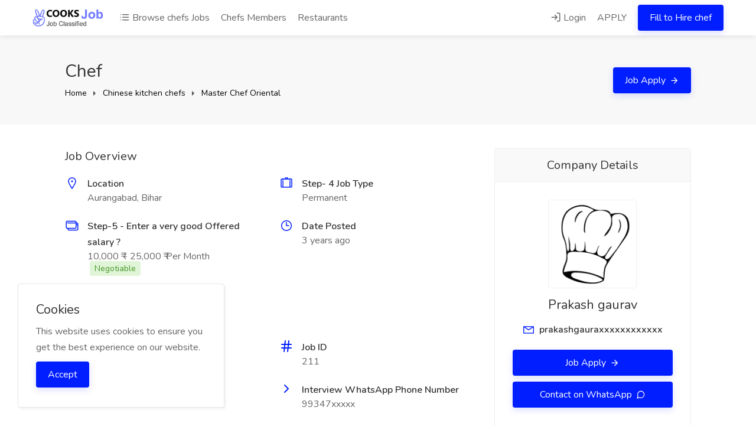

--- FILE ---
content_type: text/html; charset=UTF-8
request_url: https://jobforcook.com/job/211/chef
body_size: 14908
content:
  <!DOCTYPE html>
<html lang="en" dir="ltr">
<head>
    <title> Chef  - Cooking Jobs vacancy Portal for Cooks,Commis,CDP, Chefs working in Cafe,Hotel,Resort -Pan India</title>



    <meta http-equiv="Content-Type" content="text/html; charset=utf-8">
    <meta http-equiv="X-UA-Compatible" content="IE=edge">
    <meta name="viewport" content="width=device-width, initial-scale=1, maximum-scale=1">
    <meta name="author" content="Cooking Jobs vacancy Portal for Cooks,Commis,CDP, Chefs working in Cafe,Hotel,Resort -Pan India">
    <meta name="keywords" content="Cooking jobs, Pizza Maker jobs, Neapolitan Pizza Maker jobs, Conti cook jobs, Mexican Commis jobs, South Indian CDP naukri, Chinese Master jobs, Japanese food jobs, Pan Asian  food cooking jobs,Turkish food jobs , Lebanese food cooking jobs , Bakery kitchen jobs , confectionery jobs, Punjabi food cooking jobs  ,Rajasthani food cooking jobs, Bengali food cooking jobs , Andhra food cookig jobs  , Gujrati food cook jobs , Cafe cooks jobs , Hotel  Commis jobs , Kitchen CDP jobs, cooking Karigars Jobs">
    <meta name="description" content="Chef for South Indian food or Chinese food&nbsp;">

    <link rel="dns-prefetch" href="//fonts.googleapis.com">
    <link rel="dns-prefetch" href="//google.com">
    <link rel="dns-prefetch" href="//apis.google.com">
    <link rel="dns-prefetch" href="//ajax.googleapis.com">
    <link rel="dns-prefetch" href="//www.google-analytics.com">
    <link rel="dns-prefetch" href="//pagead2.googlesyndication.com">
    <link rel="dns-prefetch" href="//gstatic.com">
    <link rel="dns-prefetch" href="//oss.maxcdn.com">

    <meta property="fb:app_id" content=" 6031958406820650"/>
    <meta property="og:site_name" content="Cooking Jobs vacancy Portal for Cooks,Commis,CDP, Chefs working in Cafe,Hotel,Resort -Pan India"/>
    <meta property="og:locale" content="en_US"/>
    <meta property="og:url" content="https://jobforcook.com/job/211/chef"/>
    <meta property="og:title" content=" Chef  - Cooking Jobs vacancy Portal for Cooks,Commis,CDP, Chefs working in Cafe,Hotel,Resort -Pan India" />
    <meta property="og:description" content="Chef for South Indian food or Chinese food&nbsp;"/>
    <meta property="og:type" content="article"/>
        <meta property="article:author" content="#"/>
    <meta property="article:publisher" content="#"/>
    <meta property="og:image" content="https://jobforcook.com/storage/products/https://jobforcook.com/storage/profile/default_user.png"/>
        
    <meta property="twitter:card" content="summary">
    <meta property="twitter:title" content="Chef  - Cooking Jobs vacancy Portal for Cooks,Commis,CDP, Chefs working in Cafe,Hotel,Resort -Pan India">
    <meta property="twitter:description" content="Chef for South Indian food or Chinese food&nbsp;">
    <meta property="twitter:domain" content="https://jobforcook.com/">
    <meta name="twitter:image:src" content="https://jobforcook.com/storage/products/https://jobforcook.com/storage/profile/default_user.png"/>

    <link rel="shortcut icon" href="https://jobforcook.com/storage/logo/favicon.png">

    <script async>
        var themecolor = '#001eff';
        var mapcolor = '#8080ff';
        var siteurl = 'https://jobforcook.com/';
        var template_name = 'classic-theme';
    </script>
    <style>
        :root{--theme-color-0_01: rgba(0,30,255,0.01);--theme-color-0_02: rgba(0,30,255,0.02);--theme-color-0_03: rgba(0,30,255,0.03);--theme-color-0_04: rgba(0,30,255,0.04);--theme-color-0_05: rgba(0,30,255,0.05);--theme-color-0_06: rgba(0,30,255,0.06);--theme-color-0_07: rgba(0,30,255,0.07);--theme-color-0_08: rgba(0,30,255,0.08);--theme-color-0_09: rgba(0,30,255,0.09);--theme-color-0_1: rgba(0,30,255,0.1);--theme-color-0_11: rgba(0,30,255,0.11);--theme-color-0_12: rgba(0,30,255,0.12);--theme-color-0_13: rgba(0,30,255,0.13);--theme-color-0_14: rgba(0,30,255,0.14);--theme-color-0_15: rgba(0,30,255,0.15);--theme-color-0_16: rgba(0,30,255,0.16);--theme-color-0_17: rgba(0,30,255,0.17);--theme-color-0_18: rgba(0,30,255,0.18);--theme-color-0_19: rgba(0,30,255,0.19);--theme-color-0_2: rgba(0,30,255,0.2);--theme-color-0_21: rgba(0,30,255,0.21);--theme-color-0_22: rgba(0,30,255,0.22);--theme-color-0_23: rgba(0,30,255,0.23);--theme-color-0_24: rgba(0,30,255,0.24);--theme-color-0_25: rgba(0,30,255,0.25);--theme-color-0_26: rgba(0,30,255,0.26);--theme-color-0_27: rgba(0,30,255,0.27);--theme-color-0_28: rgba(0,30,255,0.28);--theme-color-0_29: rgba(0,30,255,0.29);--theme-color-0_3: rgba(0,30,255,0.3);--theme-color-0_31: rgba(0,30,255,0.31);--theme-color-0_32: rgba(0,30,255,0.32);--theme-color-0_33: rgba(0,30,255,0.33);--theme-color-0_34: rgba(0,30,255,0.34);--theme-color-0_35: rgba(0,30,255,0.35);--theme-color-0_36: rgba(0,30,255,0.36);--theme-color-0_37: rgba(0,30,255,0.37);--theme-color-0_38: rgba(0,30,255,0.38);--theme-color-0_39: rgba(0,30,255,0.39);--theme-color-0_4: rgba(0,30,255,0.4);--theme-color-0_41: rgba(0,30,255,0.41);--theme-color-0_42: rgba(0,30,255,0.42);--theme-color-0_43: rgba(0,30,255,0.43);--theme-color-0_44: rgba(0,30,255,0.44);--theme-color-0_45: rgba(0,30,255,0.45);--theme-color-0_46: rgba(0,30,255,0.46);--theme-color-0_47: rgba(0,30,255,0.47);--theme-color-0_48: rgba(0,30,255,0.48);--theme-color-0_49: rgba(0,30,255,0.49);--theme-color-0_5: rgba(0,30,255,0.5);--theme-color-0_51: rgba(0,30,255,0.51);--theme-color-0_52: rgba(0,30,255,0.52);--theme-color-0_53: rgba(0,30,255,0.53);--theme-color-0_54: rgba(0,30,255,0.54);--theme-color-0_55: rgba(0,30,255,0.55);--theme-color-0_56: rgba(0,30,255,0.56);--theme-color-0_57: rgba(0,30,255,0.57);--theme-color-0_58: rgba(0,30,255,0.58);--theme-color-0_59: rgba(0,30,255,0.59);--theme-color-0_6: rgba(0,30,255,0.6);--theme-color-0_61: rgba(0,30,255,0.61);--theme-color-0_62: rgba(0,30,255,0.62);--theme-color-0_63: rgba(0,30,255,0.63);--theme-color-0_64: rgba(0,30,255,0.64);--theme-color-0_65: rgba(0,30,255,0.65);--theme-color-0_66: rgba(0,30,255,0.66);--theme-color-0_67: rgba(0,30,255,0.67);--theme-color-0_68: rgba(0,30,255,0.68);--theme-color-0_69: rgba(0,30,255,0.69);--theme-color-0_7: rgba(0,30,255,0.7);--theme-color-0_71: rgba(0,30,255,0.71);--theme-color-0_72: rgba(0,30,255,0.72);--theme-color-0_73: rgba(0,30,255,0.73);--theme-color-0_74: rgba(0,30,255,0.74);--theme-color-0_75: rgba(0,30,255,0.75);--theme-color-0_76: rgba(0,30,255,0.76);--theme-color-0_77: rgba(0,30,255,0.77);--theme-color-0_78: rgba(0,30,255,0.78);--theme-color-0_79: rgba(0,30,255,0.79);--theme-color-0_8: rgba(0,30,255,0.8);--theme-color-0_81: rgba(0,30,255,0.81);--theme-color-0_82: rgba(0,30,255,0.82);--theme-color-0_83: rgba(0,30,255,0.83);--theme-color-0_84: rgba(0,30,255,0.84);--theme-color-0_85: rgba(0,30,255,0.85);--theme-color-0_86: rgba(0,30,255,0.86);--theme-color-0_87: rgba(0,30,255,0.87);--theme-color-0_88: rgba(0,30,255,0.88);--theme-color-0_89: rgba(0,30,255,0.89);--theme-color-0_9: rgba(0,30,255,0.9);--theme-color-0_91: rgba(0,30,255,0.91);--theme-color-0_92: rgba(0,30,255,0.92);--theme-color-0_93: rgba(0,30,255,0.93);--theme-color-0_94: rgba(0,30,255,0.94);--theme-color-0_95: rgba(0,30,255,0.95);--theme-color-0_96: rgba(0,30,255,0.96);--theme-color-0_97: rgba(0,30,255,0.97);--theme-color-0_98: rgba(0,30,255,0.98);--theme-color-0_99: rgba(0,30,255,0.99);--theme-color-1: rgba(0,30,255,1);}
    </style>

    <link rel="stylesheet" href="https://jobforcook.com/templates/classic-theme/css/flags/flags.min.css?ver=6.1">
    <link rel="stylesheet" href="https://jobforcook.com/templates/classic-theme/css/slick.css">
    <link rel="stylesheet" href="https://jobforcook.com/includes/assets/css/icons.css">
    <link rel="stylesheet" href="https://jobforcook.com/templates/classic-theme/css/style.css?ver=6.1">
    <link rel="stylesheet" href="https://jobforcook.com/templates/classic-theme/css/color.css?ver=6.1">
    <script src="https://jobforcook.com/templates/classic-theme/js/jquery-3.4.1.min.js"></script>

    
    <script async>var ajaxurl = "https://jobforcook.com/php/user-ajax.php";</script>
    <script async type="text/javascript">
        $(document).ready(function() {
            $('.resend').click(function(e) { 						// Button which will activate our modal
                var the_id = $(this).attr('id');						//get the id
                // show the spinner
                $(this).html("<i class='fa fa-spinner fa-pulse'></i>");
                $.ajax({											//the main ajax request
                    type: "POST",
                    data: "action=email_verify&id="+$(this).attr("id"),
                    url: ajaxurl,
                    success: function(data)
                    {
                        $("span#resend_count"+the_id).html(data);
                        //fadein the vote count
                        $("span#resend_count"+the_id).fadeIn();
                        //remove the spinner
                        $("a.resend_buttons"+the_id).remove();

                    }
                });
                return false;
            });
        });
    </script>

    <!-- ===External Code=== -->
    
    <!-- ===/External Code=== -->
</head>
<body data-role="page" class="ltr" id="page" data-ipapi="geo_ip_db" data-showlocationicon="1">
<!--[if lt IE 9]>
<p class="browserupgrade">You are using an <strong>outdated</strong> browser. Please <a href="http://browsehappy.com/">upgrade
    your browser</a> to improve your experience.</p>
<![endif]-->
<!-- Wrapper -->
<div id="wrapper">
    <header id="header-container" class="transparent">
        <!-- Header -->
        <div id="header">
            <div class="container">
                <div class="left-side">
                    <div id="logo">
                        <a href="https://jobforcook.com/"><img src="https://jobforcook.com/storage/logo/classic-theme_logo.png" alt="Cooking Jobs vacancy Portal for Cooks,Commis,CDP, Chefs working in Cafe,Hotel,Resort -Pan India"></a>
                    </div>
                    <nav class="navigation">
                        <ul>
                                                        <li class="d-none d-lg-block">
                                <a href="https://jobforcook.com/listing"><i class="icon-feather-list"></i> Browse  chefs Jobs</a>
                            </li>
                                                        <li class="d-none d-lg-block">
                                <a href="https://jobforcook.com/job-seekers">Chefs Members</a>
                            </li>
                                                                                    <li class="d-none d-lg-block">
                                <a href="https://jobforcook.com/companies">Restaurants</a>
                            </li>
                                                    </ul>
                    </nav>
                    <div class="clearfix"></div>
                    <!-- Mobile Navigation -->
                    <nav class="mmenu-init">
                        <ul class="mm-listview">
                            <li><a href="https://jobforcook.com/listing">Browse  chefs Jobs</a></li>
                                                        <li><a href="https://jobforcook.com/job-seekers">Chefs Members</a></li>
                                                                                    <li><a href="https://jobforcook.com/companies">Restaurants</a></li>
                                                                                    <li><a href="https://jobforcook.com/login">Login</a></li>
                            <li><a href="https://jobforcook.com/signup">APPLY</a></li>
                            <li><a href="https://jobforcook.com/post-job" class="button ripple-effect">Fill to Hire chef</a></li>
                                                    </ul>
                    </nav>
                </div>
                <div class="right-side">
                                        <div class="header-widget d-none d-lg-block">
                        <nav class="navigation">
                            <ul>
                                                                <li>
                                    <a href="#sign-in-dialog" class="popup-with-zoom-anim"><i
                                                class="icon-feather-log-in"></i> Login</a>
                                </li>
                                <li><a href="https://jobforcook.com/signup">APPLY</a></li>
                                <li><a href="https://jobforcook.com/post-job" class="button ripple-effect post-job">Fill to Hire chef</a>
                                </li>
                                                                                            </ul>
                        </nav>
                    </div>
                                        <span class="mmenu-trigger">
                <button class="hamburger hamburger--collapse" type="button">
                    <span class="hamburger-box">
                        <span class="hamburger-inner"></span>
                    </span>
                </button>
            </span>
                </div>

            </div>
        </div>

    </header>
    <div class="clearfix"></div>
        <!-- Country Picker -->
    <div class="zoom-anim-dialog mfp-hide dialog-with-tabs popup-dialog big-dialog" id="countryModal">
        <ul class="popup-tabs-nav">
            <li><a href="#country"><i class="icon-feather-map-pin"></i> Select your country</a></li>
        </ul>
        <div class="popup-tabs-container">
            <div class="popup-tab-content" id="country">

                <div class="row">
                    <div class="col-md-6">
                        <div class="input-with-icon margin-bottom-30">
                            <input class="with-border" type="text" placeholder="Search..." id="country-modal-search">
                            <i class="icon-feather-search"></i>
                        </div>
                    </div>
                    <ul id="countries" class="column col-md-12 col-sm-12 cities">
                        
                            <li data-name="Afghanistan"><span class="flag flag-af"></span> <a
                                        href="https://jobforcook.com/home/en/af"
                                        data-id="3"
                                        data-name="Afghanistan"> Afghanistan</a></li>
                        
                            <li data-name="Åland Islands"><span class="flag flag-ax"></span> <a
                                        href="https://jobforcook.com/home/sv/ax"
                                        data-id="16"
                                        data-name="Åland Islands"> Åland Islands</a></li>
                        
                            <li data-name="Albania"><span class="flag flag-al"></span> <a
                                        href="https://jobforcook.com/home/en/al"
                                        data-id="6"
                                        data-name="Albania"> Albania</a></li>
                        
                            <li data-name="Algeria"><span class="flag flag-dz"></span> <a
                                        href="https://jobforcook.com/home/ar/dz"
                                        data-id="64"
                                        data-name="Algeria"> Algeria</a></li>
                        
                            <li data-name="American Samoa"><span class="flag flag-as"></span> <a
                                        href="https://jobforcook.com/home/en/as"
                                        data-id="12"
                                        data-name="American Samoa"> American Samoa</a></li>
                        
                            <li data-name="Andorra"><span class="flag flag-ad"></span> <a
                                        href="https://jobforcook.com/home/en/ad"
                                        data-id="1"
                                        data-name="Andorra"> Andorra</a></li>
                        
                            <li data-name="Angola"><span class="flag flag-ao"></span> <a
                                        href="https://jobforcook.com/home/en/ao"
                                        data-id="9"
                                        data-name="Angola"> Angola</a></li>
                        
                            <li data-name="Anguilla"><span class="flag flag-ai"></span> <a
                                        href="https://jobforcook.com/home/en/ai"
                                        data-id="5"
                                        data-name="Anguilla"> Anguilla</a></li>
                        
                            <li data-name="Antarctica"><span class="flag flag-aq"></span> <a
                                        href="https://jobforcook.com/home/en/aq"
                                        data-id="10"
                                        data-name="Antarctica"> Antarctica</a></li>
                        
                            <li data-name="Antigua and Barbuda"><span class="flag flag-ag"></span> <a
                                        href="https://jobforcook.com/home/en/ag"
                                        data-id="4"
                                        data-name="Antigua and Barbuda"> Antigua and Barbuda</a></li>
                        
                            <li data-name="Argentina"><span class="flag flag-ar"></span> <a
                                        href="https://jobforcook.com/home/es/ar"
                                        data-id="11"
                                        data-name="Argentina"> Argentina</a></li>
                        
                            <li data-name="Armenia"><span class="flag flag-am"></span> <a
                                        href="https://jobforcook.com/home/en/am"
                                        data-id="7"
                                        data-name="Armenia"> Armenia</a></li>
                        
                            <li data-name="Aruba"><span class="flag flag-aw"></span> <a
                                        href="https://jobforcook.com/home/es/aw"
                                        data-id="15"
                                        data-name="Aruba"> Aruba</a></li>
                        
                            <li data-name="Australia"><span class="flag flag-au"></span> <a
                                        href="https://jobforcook.com/home/en/au"
                                        data-id="14"
                                        data-name="Australia"> Australia</a></li>
                        
                            <li data-name="Austria"><span class="flag flag-at"></span> <a
                                        href="https://jobforcook.com/home/de/at"
                                        data-id="13"
                                        data-name="Austria"> Austria</a></li>
                        
                            <li data-name="Azerbaijan"><span class="flag flag-az"></span> <a
                                        href="https://jobforcook.com/home/ru/az"
                                        data-id="17"
                                        data-name="Azerbaijan"> Azerbaijan</a></li>
                        
                            <li data-name="Bahamas"><span class="flag flag-bs"></span> <a
                                        href="https://jobforcook.com/home/en/bs"
                                        data-id="33"
                                        data-name="Bahamas"> Bahamas</a></li>
                        
                            <li data-name="Bahrain"><span class="flag flag-bh"></span> <a
                                        href="https://jobforcook.com/home/ar/bh"
                                        data-id="24"
                                        data-name="Bahrain"> Bahrain</a></li>
                        
                            <li data-name="Bangladesh"><span class="flag flag-bd"></span> <a
                                        href="https://jobforcook.com/home/bn/bd"
                                        data-id="20"
                                        data-name="Bangladesh"> Bangladesh</a></li>
                        
                            <li data-name="Barbados"><span class="flag flag-bb"></span> <a
                                        href="https://jobforcook.com/home/en/bb"
                                        data-id="19"
                                        data-name="Barbados"> Barbados</a></li>
                        
                            <li data-name="Belarus"><span class="flag flag-by"></span> <a
                                        href="https://jobforcook.com/home/ru/by"
                                        data-id="37"
                                        data-name="Belarus"> Belarus</a></li>
                        
                            <li data-name="Belgium"><span class="flag flag-be"></span> <a
                                        href="https://jobforcook.com/home/fr/be"
                                        data-id="21"
                                        data-name="Belgium"> Belgium</a></li>
                        
                            <li data-name="Belize"><span class="flag flag-bz"></span> <a
                                        href="https://jobforcook.com/home/en/bz"
                                        data-id="38"
                                        data-name="Belize"> Belize</a></li>
                        
                            <li data-name="Benin"><span class="flag flag-bj"></span> <a
                                        href="https://jobforcook.com/home/fr/bj"
                                        data-id="26"
                                        data-name="Benin"> Benin</a></li>
                        
                            <li data-name="Bermuda"><span class="flag flag-bm"></span> <a
                                        href="https://jobforcook.com/home/en/bm"
                                        data-id="28"
                                        data-name="Bermuda"> Bermuda</a></li>
                        
                            <li data-name="Bhutan"><span class="flag flag-bt"></span> <a
                                        href="https://jobforcook.com/home/en/bt"
                                        data-id="34"
                                        data-name="Bhutan"> Bhutan</a></li>
                        
                            <li data-name="Bolivia"><span class="flag flag-bo"></span> <a
                                        href="https://jobforcook.com/home/es/bo"
                                        data-id="30"
                                        data-name="Bolivia"> Bolivia</a></li>
                        
                            <li data-name="Bonaire, Sint Eustatius, and Saba"><span class="flag flag-bq"></span> <a
                                        href="https://jobforcook.com/home/en/bq"
                                        data-id="31"
                                        data-name="Bonaire, Sint Eustatius, and Saba"> Bonaire, Sint Eustatius, and Saba</a></li>
                        
                            <li data-name="Bosnia and Herzegovina"><span class="flag flag-ba"></span> <a
                                        href="https://jobforcook.com/home/en/ba"
                                        data-id="18"
                                        data-name="Bosnia and Herzegovina"> Bosnia and Herzegovina</a></li>
                        
                            <li data-name="Botswana"><span class="flag flag-bw"></span> <a
                                        href="https://jobforcook.com/home/en/bw"
                                        data-id="36"
                                        data-name="Botswana"> Botswana</a></li>
                        
                            <li data-name="Bouvet Island"><span class="flag flag-bv"></span> <a
                                        href="https://jobforcook.com/home/en/bv"
                                        data-id="35"
                                        data-name="Bouvet Island"> Bouvet Island</a></li>
                        
                            <li data-name="Brazil"><span class="flag flag-br"></span> <a
                                        href="https://jobforcook.com/home/es/br"
                                        data-id="32"
                                        data-name="Brazil"> Brazil</a></li>
                        
                            <li data-name="British Indian Ocean Territory"><span class="flag flag-io"></span> <a
                                        href="https://jobforcook.com/home/en/io"
                                        data-id="107"
                                        data-name="British Indian Ocean Territory"> British Indian Ocean Territory</a></li>
                        
                            <li data-name="British Virgin Islands"><span class="flag flag-vg"></span> <a
                                        href="https://jobforcook.com/home/en/vg"
                                        data-id="241"
                                        data-name="British Virgin Islands"> British Virgin Islands</a></li>
                        
                            <li data-name="Brunei"><span class="flag flag-bn"></span> <a
                                        href="https://jobforcook.com/home/en/bn"
                                        data-id="29"
                                        data-name="Brunei"> Brunei</a></li>
                        
                            <li data-name="Bulgaria"><span class="flag flag-bg"></span> <a
                                        href="https://jobforcook.com/home/bg/bg"
                                        data-id="23"
                                        data-name="Bulgaria"> Bulgaria</a></li>
                        
                            <li data-name="Burkina Faso"><span class="flag flag-bf"></span> <a
                                        href="https://jobforcook.com/home/fr/bf"
                                        data-id="22"
                                        data-name="Burkina Faso"> Burkina Faso</a></li>
                        
                            <li data-name="Burundi"><span class="flag flag-bi"></span> <a
                                        href="https://jobforcook.com/home/fr/bi"
                                        data-id="25"
                                        data-name="Burundi"> Burundi</a></li>
                        
                            <li data-name="Cambodia"><span class="flag flag-kh"></span> <a
                                        href="https://jobforcook.com/home/fr/kh"
                                        data-id="118"
                                        data-name="Cambodia"> Cambodia</a></li>
                        
                            <li data-name="Cameroon"><span class="flag flag-cm"></span> <a
                                        href="https://jobforcook.com/home/fr/cm"
                                        data-id="48"
                                        data-name="Cameroon"> Cameroon</a></li>
                        
                            <li data-name="Canada"><span class="flag flag-ca"></span> <a
                                        href="https://jobforcook.com/home/en/ca"
                                        data-id="39"
                                        data-name="Canada"> Canada</a></li>
                        
                            <li data-name="Cape Verde"><span class="flag flag-cv"></span> <a
                                        href="https://jobforcook.com/home/en/cv"
                                        data-id="54"
                                        data-name="Cape Verde"> Cape Verde</a></li>
                        
                            <li data-name="Cayman Islands"><span class="flag flag-ky"></span> <a
                                        href="https://jobforcook.com/home/en/ky"
                                        data-id="125"
                                        data-name="Cayman Islands"> Cayman Islands</a></li>
                        
                            <li data-name="Central African Republic"><span class="flag flag-cf"></span> <a
                                        href="https://jobforcook.com/home/fr/cf"
                                        data-id="42"
                                        data-name="Central African Republic"> Central African Republic</a></li>
                        
                            <li data-name="Chad"><span class="flag flag-td"></span> <a
                                        href="https://jobforcook.com/home/fr/td"
                                        data-id="216"
                                        data-name="Chad"> Chad</a></li>
                        
                            <li data-name="Chile"><span class="flag flag-cl"></span> <a
                                        href="https://jobforcook.com/home/es/cl"
                                        data-id="47"
                                        data-name="Chile"> Chile</a></li>
                        
                            <li data-name="China"><span class="flag flag-cn"></span> <a
                                        href="https://jobforcook.com/home/zh/cn"
                                        data-id="49"
                                        data-name="China"> China</a></li>
                        
                            <li data-name="Christmas Island"><span class="flag flag-cx"></span> <a
                                        href="https://jobforcook.com/home/en/cx"
                                        data-id="56"
                                        data-name="Christmas Island"> Christmas Island</a></li>
                        
                            <li data-name="Cocos [Keeling] Islands"><span class="flag flag-cc"></span> <a
                                        href="https://jobforcook.com/home/en/cc"
                                        data-id="40"
                                        data-name="Cocos [Keeling] Islands"> Cocos [Keeling] Islands</a></li>
                        
                            <li data-name="Colombia"><span class="flag flag-co"></span> <a
                                        href="https://jobforcook.com/home/es/co"
                                        data-id="50"
                                        data-name="Colombia"> Colombia</a></li>
                        
                            <li data-name="Comoros"><span class="flag flag-km"></span> <a
                                        href="https://jobforcook.com/home/ar/km"
                                        data-id="120"
                                        data-name="Comoros"> Comoros</a></li>
                        
                            <li data-name="Cook Islands"><span class="flag flag-ck"></span> <a
                                        href="https://jobforcook.com/home/en/ck"
                                        data-id="46"
                                        data-name="Cook Islands"> Cook Islands</a></li>
                        
                            <li data-name="Costa Rica"><span class="flag flag-cr"></span> <a
                                        href="https://jobforcook.com/home/es/cr"
                                        data-id="51"
                                        data-name="Costa Rica"> Costa Rica</a></li>
                        
                            <li data-name="Croatia"><span class="flag flag-hr"></span> <a
                                        href="https://jobforcook.com/home/en/hr"
                                        data-id="99"
                                        data-name="Croatia"> Croatia</a></li>
                        
                            <li data-name="Cuba"><span class="flag flag-cu"></span> <a
                                        href="https://jobforcook.com/home/es/cu"
                                        data-id="53"
                                        data-name="Cuba"> Cuba</a></li>
                        
                            <li data-name="Curaçao"><span class="flag flag-cw"></span> <a
                                        href="https://jobforcook.com/home/en/cw"
                                        data-id="55"
                                        data-name="Curaçao"> Curaçao</a></li>
                        
                            <li data-name="Cyprus"><span class="flag flag-cy"></span> <a
                                        href="https://jobforcook.com/home/tr/cy"
                                        data-id="57"
                                        data-name="Cyprus"> Cyprus</a></li>
                        
                            <li data-name="Czech Republic"><span class="flag flag-cz"></span> <a
                                        href="https://jobforcook.com/home/en/cz"
                                        data-id="58"
                                        data-name="Czech Republic"> Czech Republic</a></li>
                        
                            <li data-name="Congo - Kinshasa"><span class="flag flag-cd"></span> <a
                                        href="https://jobforcook.com/home/fr/cd"
                                        data-id="41"
                                        data-name="Congo - Kinshasa"> Congo - Kinshasa</a></li>
                        
                            <li data-name="Denmark"><span class="flag flag-dk"></span> <a
                                        href="https://jobforcook.com/home/en/dk"
                                        data-id="61"
                                        data-name="Denmark"> Denmark</a></li>
                        
                            <li data-name="Djibouti"><span class="flag flag-dj"></span> <a
                                        href="https://jobforcook.com/home/fr/dj"
                                        data-id="60"
                                        data-name="Djibouti"> Djibouti</a></li>
                        
                            <li data-name="Dominica"><span class="flag flag-dm"></span> <a
                                        href="https://jobforcook.com/home/en/dm"
                                        data-id="62"
                                        data-name="Dominica"> Dominica</a></li>
                        
                            <li data-name="Dominican Republic"><span class="flag flag-do"></span> <a
                                        href="https://jobforcook.com/home/es/do"
                                        data-id="63"
                                        data-name="Dominican Republic"> Dominican Republic</a></li>
                        
                            <li data-name="Timor-Leste"><span class="flag flag-tl"></span> <a
                                        href="https://jobforcook.com/home/en/tl"
                                        data-id="222"
                                        data-name="Timor-Leste"> Timor-Leste</a></li>
                        
                            <li data-name="Ecuador"><span class="flag flag-ec"></span> <a
                                        href="https://jobforcook.com/home/es/ec"
                                        data-id="65"
                                        data-name="Ecuador"> Ecuador</a></li>
                        
                            <li data-name="Egypt"><span class="flag flag-eg"></span> <a
                                        href="https://jobforcook.com/home/ar/eg"
                                        data-id="67"
                                        data-name="Egypt"> Egypt</a></li>
                        
                            <li data-name="El Salvador"><span class="flag flag-sv"></span> <a
                                        href="https://jobforcook.com/home/es/sv"
                                        data-id="211"
                                        data-name="El Salvador"> El Salvador</a></li>
                        
                            <li data-name="Equatorial Guinea"><span class="flag flag-gq"></span> <a
                                        href="https://jobforcook.com/home/es/gq"
                                        data-id="89"
                                        data-name="Equatorial Guinea"> Equatorial Guinea</a></li>
                        
                            <li data-name="Eritrea"><span class="flag flag-er"></span> <a
                                        href="https://jobforcook.com/home/ar/er"
                                        data-id="69"
                                        data-name="Eritrea"> Eritrea</a></li>
                        
                            <li data-name="Estonia"><span class="flag flag-ee"></span> <a
                                        href="https://jobforcook.com/home/ru/ee"
                                        data-id="66"
                                        data-name="Estonia"> Estonia</a></li>
                        
                            <li data-name="Ethiopia"><span class="flag flag-et"></span> <a
                                        href="https://jobforcook.com/home/en/et"
                                        data-id="71"
                                        data-name="Ethiopia"> Ethiopia</a></li>
                        
                            <li data-name="Falkland Islands"><span class="flag flag-fk"></span> <a
                                        href="https://jobforcook.com/home/en/fk"
                                        data-id="74"
                                        data-name="Falkland Islands"> Falkland Islands</a></li>
                        
                            <li data-name="Faroe Islands"><span class="flag flag-fo"></span> <a
                                        href="https://jobforcook.com/home/en/fo"
                                        data-id="76"
                                        data-name="Faroe Islands"> Faroe Islands</a></li>
                        
                            <li data-name="Fiji"><span class="flag flag-fj"></span> <a
                                        href="https://jobforcook.com/home/en/fj"
                                        data-id="73"
                                        data-name="Fiji"> Fiji</a></li>
                        
                            <li data-name="Finland"><span class="flag flag-fi"></span> <a
                                        href="https://jobforcook.com/home/sv/fi"
                                        data-id="72"
                                        data-name="Finland"> Finland</a></li>
                        
                            <li data-name="France"><span class="flag flag-fr"></span> <a
                                        href="https://jobforcook.com/home/fr/fr"
                                        data-id="77"
                                        data-name="France"> France</a></li>
                        
                            <li data-name="French Guiana"><span class="flag flag-gf"></span> <a
                                        href="https://jobforcook.com/home/fr/gf"
                                        data-id="81"
                                        data-name="French Guiana"> French Guiana</a></li>
                        
                            <li data-name="French Polynesia"><span class="flag flag-pf"></span> <a
                                        href="https://jobforcook.com/home/fr/pf"
                                        data-id="176"
                                        data-name="French Polynesia"> French Polynesia</a></li>
                        
                            <li data-name="French Southern Territories"><span class="flag flag-tf"></span> <a
                                        href="https://jobforcook.com/home/fr/tf"
                                        data-id="217"
                                        data-name="French Southern Territories"> French Southern Territories</a></li>
                        
                            <li data-name="Gabon"><span class="flag flag-ga"></span> <a
                                        href="https://jobforcook.com/home/fr/ga"
                                        data-id="78"
                                        data-name="Gabon"> Gabon</a></li>
                        
                            <li data-name="Gambia"><span class="flag flag-gm"></span> <a
                                        href="https://jobforcook.com/home/en/gm"
                                        data-id="86"
                                        data-name="Gambia"> Gambia</a></li>
                        
                            <li data-name="Georgia"><span class="flag flag-ge"></span> <a
                                        href="https://jobforcook.com/home/ru/ge"
                                        data-id="80"
                                        data-name="Georgia"> Georgia</a></li>
                        
                            <li data-name="Germany"><span class="flag flag-de"></span> <a
                                        href="https://jobforcook.com/home/de/de"
                                        data-id="59"
                                        data-name="Germany"> Germany</a></li>
                        
                            <li data-name="Ghana"><span class="flag flag-gh"></span> <a
                                        href="https://jobforcook.com/home/en/gh"
                                        data-id="83"
                                        data-name="Ghana"> Ghana</a></li>
                        
                            <li data-name="Gibraltar"><span class="flag flag-gi"></span> <a
                                        href="https://jobforcook.com/home/en/gi"
                                        data-id="84"
                                        data-name="Gibraltar"> Gibraltar</a></li>
                        
                            <li data-name="Greece"><span class="flag flag-gr"></span> <a
                                        href="https://jobforcook.com/home/en/gr"
                                        data-id="90"
                                        data-name="Greece"> Greece</a></li>
                        
                            <li data-name="Greenland"><span class="flag flag-gl"></span> <a
                                        href="https://jobforcook.com/home/en/gl"
                                        data-id="85"
                                        data-name="Greenland"> Greenland</a></li>
                        
                            <li data-name="Grenada"><span class="flag flag-gd"></span> <a
                                        href="https://jobforcook.com/home/en/gd"
                                        data-id="79"
                                        data-name="Grenada"> Grenada</a></li>
                        
                            <li data-name="Guadeloupe"><span class="flag flag-gp"></span> <a
                                        href="https://jobforcook.com/home/fr/gp"
                                        data-id="88"
                                        data-name="Guadeloupe"> Guadeloupe</a></li>
                        
                            <li data-name="Guam"><span class="flag flag-gu"></span> <a
                                        href="https://jobforcook.com/home/en/gu"
                                        data-id="93"
                                        data-name="Guam"> Guam</a></li>
                        
                            <li data-name="Guatemala"><span class="flag flag-gt"></span> <a
                                        href="https://jobforcook.com/home/es/gt"
                                        data-id="92"
                                        data-name="Guatemala"> Guatemala</a></li>
                        
                            <li data-name="Guernsey"><span class="flag flag-gg"></span> <a
                                        href="https://jobforcook.com/home/en/gg"
                                        data-id="82"
                                        data-name="Guernsey"> Guernsey</a></li>
                        
                            <li data-name="Guinea"><span class="flag flag-gn"></span> <a
                                        href="https://jobforcook.com/home/fr/gn"
                                        data-id="87"
                                        data-name="Guinea"> Guinea</a></li>
                        
                            <li data-name="Guinea-Bissau"><span class="flag flag-gw"></span> <a
                                        href="https://jobforcook.com/home/en/gw"
                                        data-id="94"
                                        data-name="Guinea-Bissau"> Guinea-Bissau</a></li>
                        
                            <li data-name="Guyana"><span class="flag flag-gy"></span> <a
                                        href="https://jobforcook.com/home/en/gy"
                                        data-id="95"
                                        data-name="Guyana"> Guyana</a></li>
                        
                            <li data-name="Haiti"><span class="flag flag-ht"></span> <a
                                        href="https://jobforcook.com/home/fr/ht"
                                        data-id="100"
                                        data-name="Haiti"> Haiti</a></li>
                        
                            <li data-name="Heard Island and McDonald Islands"><span class="flag flag-hm"></span> <a
                                        href="https://jobforcook.com/home/en/hm"
                                        data-id="97"
                                        data-name="Heard Island and McDonald Islands"> Heard Island and McDonald Islands</a></li>
                        
                            <li data-name="Honduras"><span class="flag flag-hn"></span> <a
                                        href="https://jobforcook.com/home/es/hn"
                                        data-id="98"
                                        data-name="Honduras"> Honduras</a></li>
                        
                            <li data-name="Hong Kong SAR China"><span class="flag flag-hk"></span> <a
                                        href="https://jobforcook.com/home/zh/hk"
                                        data-id="96"
                                        data-name="Hong Kong SAR China"> Hong Kong SAR China</a></li>
                        
                            <li data-name="Hungary"><span class="flag flag-hu"></span> <a
                                        href="https://jobforcook.com/home/en/hu"
                                        data-id="101"
                                        data-name="Hungary"> Hungary</a></li>
                        
                            <li data-name="Iceland"><span class="flag flag-is"></span> <a
                                        href="https://jobforcook.com/home/en/is"
                                        data-id="110"
                                        data-name="Iceland"> Iceland</a></li>
                        
                            <li data-name="India"><span class="flag flag-in"></span> <a
                                        href="https://jobforcook.com/home/en/in"
                                        data-id="106"
                                        data-name="India"> India</a></li>
                        
                            <li data-name="Indonesia"><span class="flag flag-id"></span> <a
                                        href="https://jobforcook.com/home/en/id"
                                        data-id="102"
                                        data-name="Indonesia"> Indonesia</a></li>
                        
                            <li data-name="Iran"><span class="flag flag-ir"></span> <a
                                        href="https://jobforcook.com/home/en/ir"
                                        data-id="109"
                                        data-name="Iran"> Iran</a></li>
                        
                            <li data-name="Iraq"><span class="flag flag-iq"></span> <a
                                        href="https://jobforcook.com/home/ar/iq"
                                        data-id="108"
                                        data-name="Iraq"> Iraq</a></li>
                        
                            <li data-name="Ireland"><span class="flag flag-ie"></span> <a
                                        href="https://jobforcook.com/home/en/ie"
                                        data-id="103"
                                        data-name="Ireland"> Ireland</a></li>
                        
                            <li data-name="Isle of Man"><span class="flag flag-im"></span> <a
                                        href="https://jobforcook.com/home/en/im"
                                        data-id="105"
                                        data-name="Isle of Man"> Isle of Man</a></li>
                        
                            <li data-name="Israel"><span class="flag flag-il"></span> <a
                                        href="https://jobforcook.com/home/he/il"
                                        data-id="104"
                                        data-name="Israel"> Israel</a></li>
                        
                            <li data-name="Italy"><span class="flag flag-it"></span> <a
                                        href="https://jobforcook.com/home/it/it"
                                        data-id="111"
                                        data-name="Italy"> Italy</a></li>
                        
                            <li data-name="Côte d’Ivoire"><span class="flag flag-ci"></span> <a
                                        href="https://jobforcook.com/home/fr/ci"
                                        data-id="45"
                                        data-name="Côte d’Ivoire"> Côte d’Ivoire</a></li>
                        
                            <li data-name="Jamaica"><span class="flag flag-jm"></span> <a
                                        href="https://jobforcook.com/home/en/jm"
                                        data-id="113"
                                        data-name="Jamaica"> Jamaica</a></li>
                        
                            <li data-name="Japan"><span class="flag flag-jp"></span> <a
                                        href="https://jobforcook.com/home/ja/jp"
                                        data-id="115"
                                        data-name="Japan"> Japan</a></li>
                        
                            <li data-name="Jersey"><span class="flag flag-je"></span> <a
                                        href="https://jobforcook.com/home/en/je"
                                        data-id="112"
                                        data-name="Jersey"> Jersey</a></li>
                        
                            <li data-name="Jordan"><span class="flag flag-jo"></span> <a
                                        href="https://jobforcook.com/home/ar/jo"
                                        data-id="114"
                                        data-name="Jordan"> Jordan</a></li>
                        
                            <li data-name="Kazakhstan"><span class="flag flag-kz"></span> <a
                                        href="https://jobforcook.com/home/ru/kz"
                                        data-id="126"
                                        data-name="Kazakhstan"> Kazakhstan</a></li>
                        
                            <li data-name="Kenya"><span class="flag flag-ke"></span> <a
                                        href="https://jobforcook.com/home/en/ke"
                                        data-id="116"
                                        data-name="Kenya"> Kenya</a></li>
                        
                            <li data-name="Kiribati"><span class="flag flag-ki"></span> <a
                                        href="https://jobforcook.com/home/en/ki"
                                        data-id="119"
                                        data-name="Kiribati"> Kiribati</a></li>
                        
                            <li data-name="Kosovo"><span class="flag flag-xk"></span> <a
                                        href="https://jobforcook.com/home/en/xk"
                                        data-id="247"
                                        data-name="Kosovo"> Kosovo</a></li>
                        
                            <li data-name="Kuwait"><span class="flag flag-kw"></span> <a
                                        href="https://jobforcook.com/home/ar/kw"
                                        data-id="124"
                                        data-name="Kuwait"> Kuwait</a></li>
                        
                            <li data-name="Kyrgyzstan"><span class="flag flag-kg"></span> <a
                                        href="https://jobforcook.com/home/ru/kg"
                                        data-id="117"
                                        data-name="Kyrgyzstan"> Kyrgyzstan</a></li>
                        
                            <li data-name="Laos"><span class="flag flag-la"></span> <a
                                        href="https://jobforcook.com/home/fr/la"
                                        data-id="127"
                                        data-name="Laos"> Laos</a></li>
                        
                            <li data-name="Latvia"><span class="flag flag-lv"></span> <a
                                        href="https://jobforcook.com/home/ru/lv"
                                        data-id="136"
                                        data-name="Latvia"> Latvia</a></li>
                        
                            <li data-name="Lebanon"><span class="flag flag-lb"></span> <a
                                        href="https://jobforcook.com/home/ar/lb"
                                        data-id="128"
                                        data-name="Lebanon"> Lebanon</a></li>
                        
                            <li data-name="Lesotho"><span class="flag flag-ls"></span> <a
                                        href="https://jobforcook.com/home/en/ls"
                                        data-id="133"
                                        data-name="Lesotho"> Lesotho</a></li>
                        
                            <li data-name="Liberia"><span class="flag flag-lr"></span> <a
                                        href="https://jobforcook.com/home/en/lr"
                                        data-id="132"
                                        data-name="Liberia"> Liberia</a></li>
                        
                            <li data-name="Libya"><span class="flag flag-ly"></span> <a
                                        href="https://jobforcook.com/home/ar/ly"
                                        data-id="137"
                                        data-name="Libya"> Libya</a></li>
                        
                            <li data-name="Liechtenstein"><span class="flag flag-li"></span> <a
                                        href="https://jobforcook.com/home/de/li"
                                        data-id="130"
                                        data-name="Liechtenstein"> Liechtenstein</a></li>
                        
                            <li data-name="Lithuania"><span class="flag flag-lt"></span> <a
                                        href="https://jobforcook.com/home/ru/lt"
                                        data-id="134"
                                        data-name="Lithuania"> Lithuania</a></li>
                        
                            <li data-name="Luxembourg"><span class="flag flag-lu"></span> <a
                                        href="https://jobforcook.com/home/de/lu"
                                        data-id="135"
                                        data-name="Luxembourg"> Luxembourg</a></li>
                        
                            <li data-name="Macau SAR China"><span class="flag flag-mo"></span> <a
                                        href="https://jobforcook.com/home/zh/mo"
                                        data-id="149"
                                        data-name="Macau SAR China"> Macau SAR China</a></li>
                        
                            <li data-name="Macedonia"><span class="flag flag-mk"></span> <a
                                        href="https://jobforcook.com/home/tr/mk"
                                        data-id="145"
                                        data-name="Macedonia"> Macedonia</a></li>
                        
                            <li data-name="Madagascar"><span class="flag flag-mg"></span> <a
                                        href="https://jobforcook.com/home/fr/mg"
                                        data-id="143"
                                        data-name="Madagascar"> Madagascar</a></li>
                        
                            <li data-name="Malawi"><span class="flag flag-mw"></span> <a
                                        href="https://jobforcook.com/home/en/mw"
                                        data-id="157"
                                        data-name="Malawi"> Malawi</a></li>
                        
                            <li data-name="Malaysia"><span class="flag flag-my"></span> <a
                                        href="https://jobforcook.com/home/en/my"
                                        data-id="159"
                                        data-name="Malaysia"> Malaysia</a></li>
                        
                            <li data-name="Maldives"><span class="flag flag-mv"></span> <a
                                        href="https://jobforcook.com/home/en/mv"
                                        data-id="156"
                                        data-name="Maldives"> Maldives</a></li>
                        
                            <li data-name="Mali"><span class="flag flag-ml"></span> <a
                                        href="https://jobforcook.com/home/fr/ml"
                                        data-id="146"
                                        data-name="Mali"> Mali</a></li>
                        
                            <li data-name="Malta"><span class="flag flag-mt"></span> <a
                                        href="https://jobforcook.com/home/en/mt"
                                        data-id="154"
                                        data-name="Malta"> Malta</a></li>
                        
                            <li data-name="Marshall Islands"><span class="flag flag-mh"></span> <a
                                        href="https://jobforcook.com/home/en/mh"
                                        data-id="144"
                                        data-name="Marshall Islands"> Marshall Islands</a></li>
                        
                            <li data-name="Martinique"><span class="flag flag-mq"></span> <a
                                        href="https://jobforcook.com/home/fr/mq"
                                        data-id="151"
                                        data-name="Martinique"> Martinique</a></li>
                        
                            <li data-name="Mauritania"><span class="flag flag-mr"></span> <a
                                        href="https://jobforcook.com/home/ar/mr"
                                        data-id="152"
                                        data-name="Mauritania"> Mauritania</a></li>
                        
                            <li data-name="Mauritius"><span class="flag flag-mu"></span> <a
                                        href="https://jobforcook.com/home/en/mu"
                                        data-id="155"
                                        data-name="Mauritius"> Mauritius</a></li>
                        
                            <li data-name="Mayotte"><span class="flag flag-yt"></span> <a
                                        href="https://jobforcook.com/home/fr/yt"
                                        data-id="249"
                                        data-name="Mayotte"> Mayotte</a></li>
                        
                            <li data-name="Mexico"><span class="flag flag-mx"></span> <a
                                        href="https://jobforcook.com/home/es/mx"
                                        data-id="158"
                                        data-name="Mexico"> Mexico</a></li>
                        
                            <li data-name="Micronesia"><span class="flag flag-fm"></span> <a
                                        href="https://jobforcook.com/home/en/fm"
                                        data-id="75"
                                        data-name="Micronesia"> Micronesia</a></li>
                        
                            <li data-name="Moldova"><span class="flag flag-md"></span> <a
                                        href="https://jobforcook.com/home/ro/md"
                                        data-id="140"
                                        data-name="Moldova"> Moldova</a></li>
                        
                            <li data-name="Monaco"><span class="flag flag-mc"></span> <a
                                        href="https://jobforcook.com/home/fr/mc"
                                        data-id="139"
                                        data-name="Monaco"> Monaco</a></li>
                        
                            <li data-name="Mongolia"><span class="flag flag-mn"></span> <a
                                        href="https://jobforcook.com/home/ru/mn"
                                        data-id="148"
                                        data-name="Mongolia"> Mongolia</a></li>
                        
                            <li data-name="Montenegro"><span class="flag flag-me"></span> <a
                                        href="https://jobforcook.com/home/ro/me"
                                        data-id="141"
                                        data-name="Montenegro"> Montenegro</a></li>
                        
                            <li data-name="Montserrat"><span class="flag flag-ms"></span> <a
                                        href="https://jobforcook.com/home/en/ms"
                                        data-id="153"
                                        data-name="Montserrat"> Montserrat</a></li>
                        
                            <li data-name="Morocco"><span class="flag flag-ma"></span> <a
                                        href="https://jobforcook.com/home/ar/ma"
                                        data-id="138"
                                        data-name="Morocco"> Morocco</a></li>
                        
                            <li data-name="Mozambique"><span class="flag flag-mz"></span> <a
                                        href="https://jobforcook.com/home/en/mz"
                                        data-id="160"
                                        data-name="Mozambique"> Mozambique</a></li>
                        
                            <li data-name="Myanmar [Burma]"><span class="flag flag-mm"></span> <a
                                        href="https://jobforcook.com/home/en/mm"
                                        data-id="147"
                                        data-name="Myanmar [Burma]"> Myanmar [Burma]</a></li>
                        
                            <li data-name="Namibia"><span class="flag flag-na"></span> <a
                                        href="https://jobforcook.com/home/en/na"
                                        data-id="161"
                                        data-name="Namibia"> Namibia</a></li>
                        
                            <li data-name="Nauru"><span class="flag flag-nr"></span> <a
                                        href="https://jobforcook.com/home/en/nr"
                                        data-id="170"
                                        data-name="Nauru"> Nauru</a></li>
                        
                            <li data-name="Nepal"><span class="flag flag-np"></span> <a
                                        href="https://jobforcook.com/home/en/np"
                                        data-id="169"
                                        data-name="Nepal"> Nepal</a></li>
                        
                            <li data-name="Netherlands"><span class="flag flag-nl"></span> <a
                                        href="https://jobforcook.com/home/en/nl"
                                        data-id="167"
                                        data-name="Netherlands"> Netherlands</a></li>
                        
                            <li data-name="Netherlands Antilles"><span class="flag flag-an"></span> <a
                                        href="https://jobforcook.com/home/en/an"
                                        data-id="8"
                                        data-name="Netherlands Antilles"> Netherlands Antilles</a></li>
                        
                            <li data-name="New Caledonia"><span class="flag flag-nc"></span> <a
                                        href="https://jobforcook.com/home/fr/nc"
                                        data-id="162"
                                        data-name="New Caledonia"> New Caledonia</a></li>
                        
                            <li data-name="New Zealand"><span class="flag flag-nz"></span> <a
                                        href="https://jobforcook.com/home/en/nz"
                                        data-id="172"
                                        data-name="New Zealand"> New Zealand</a></li>
                        
                            <li data-name="Nicaragua"><span class="flag flag-ni"></span> <a
                                        href="https://jobforcook.com/home/es/ni"
                                        data-id="166"
                                        data-name="Nicaragua"> Nicaragua</a></li>
                        
                            <li data-name="Niger"><span class="flag flag-ne"></span> <a
                                        href="https://jobforcook.com/home/fr/ne"
                                        data-id="163"
                                        data-name="Niger"> Niger</a></li>
                        
                            <li data-name="Nigeria"><span class="flag flag-ng"></span> <a
                                        href="https://jobforcook.com/home/en/ng"
                                        data-id="165"
                                        data-name="Nigeria"> Nigeria</a></li>
                        
                            <li data-name="Niue"><span class="flag flag-nu"></span> <a
                                        href="https://jobforcook.com/home/en/nu"
                                        data-id="171"
                                        data-name="Niue"> Niue</a></li>
                        
                            <li data-name="Norfolk Island"><span class="flag flag-nf"></span> <a
                                        href="https://jobforcook.com/home/en/nf"
                                        data-id="164"
                                        data-name="Norfolk Island"> Norfolk Island</a></li>
                        
                            <li data-name="North Korea"><span class="flag flag-kp"></span> <a
                                        href="https://jobforcook.com/home/en/kp"
                                        data-id="122"
                                        data-name="North Korea"> North Korea</a></li>
                        
                            <li data-name="Northern Mariana Islands"><span class="flag flag-mp"></span> <a
                                        href="https://jobforcook.com/home/zh/mp"
                                        data-id="150"
                                        data-name="Northern Mariana Islands"> Northern Mariana Islands</a></li>
                        
                            <li data-name="Norway"><span class="flag flag-no"></span> <a
                                        href="https://jobforcook.com/home/en/no"
                                        data-id="168"
                                        data-name="Norway"> Norway</a></li>
                        
                            <li data-name="Oman"><span class="flag flag-om"></span> <a
                                        href="https://jobforcook.com/home/ar/om"
                                        data-id="173"
                                        data-name="Oman"> Oman</a></li>
                        
                            <li data-name="Pakistan"><span class="flag flag-pk"></span> <a
                                        href="https://jobforcook.com/home/ur/pk"
                                        data-id="179"
                                        data-name="Pakistan"> Pakistan</a></li>
                        
                            <li data-name="Palau"><span class="flag flag-pw"></span> <a
                                        href="https://jobforcook.com/home/en/pw"
                                        data-id="186"
                                        data-name="Palau"> Palau</a></li>
                        
                            <li data-name="Palestinian Territories"><span class="flag flag-ps"></span> <a
                                        href="https://jobforcook.com/home/ar/ps"
                                        data-id="184"
                                        data-name="Palestinian Territories"> Palestinian Territories</a></li>
                        
                            <li data-name="Panama"><span class="flag flag-pa"></span> <a
                                        href="https://jobforcook.com/home/es/pa"
                                        data-id="174"
                                        data-name="Panama"> Panama</a></li>
                        
                            <li data-name="Papua New Guinea"><span class="flag flag-pg"></span> <a
                                        href="https://jobforcook.com/home/en/pg"
                                        data-id="177"
                                        data-name="Papua New Guinea"> Papua New Guinea</a></li>
                        
                            <li data-name="Paraguay"><span class="flag flag-py"></span> <a
                                        href="https://jobforcook.com/home/es/py"
                                        data-id="187"
                                        data-name="Paraguay"> Paraguay</a></li>
                        
                            <li data-name="Peru"><span class="flag flag-pe"></span> <a
                                        href="https://jobforcook.com/home/es/pe"
                                        data-id="175"
                                        data-name="Peru"> Peru</a></li>
                        
                            <li data-name="Philippines"><span class="flag flag-ph"></span> <a
                                        href="https://jobforcook.com/home/en/ph"
                                        data-id="178"
                                        data-name="Philippines"> Philippines</a></li>
                        
                            <li data-name="Pitcairn Islands"><span class="flag flag-pn"></span> <a
                                        href="https://jobforcook.com/home/en/pn"
                                        data-id="182"
                                        data-name="Pitcairn Islands"> Pitcairn Islands</a></li>
                        
                            <li data-name="Poland"><span class="flag flag-pl"></span> <a
                                        href="https://jobforcook.com/home/pl/pl"
                                        data-id="180"
                                        data-name="Poland"> Poland</a></li>
                        
                            <li data-name="Portugal"><span class="flag flag-pt"></span> <a
                                        href="https://jobforcook.com/home/en/pt"
                                        data-id="185"
                                        data-name="Portugal"> Portugal</a></li>
                        
                            <li data-name="Puerto Rico"><span class="flag flag-pr"></span> <a
                                        href="https://jobforcook.com/home/en/pr"
                                        data-id="183"
                                        data-name="Puerto Rico"> Puerto Rico</a></li>
                        
                            <li data-name="Qatar"><span class="flag flag-qa"></span> <a
                                        href="https://jobforcook.com/home/ar/qa"
                                        data-id="188"
                                        data-name="Qatar"> Qatar</a></li>
                        
                            <li data-name="Congo - Brazzaville"><span class="flag flag-cg"></span> <a
                                        href="https://jobforcook.com/home/fr/cg"
                                        data-id="43"
                                        data-name="Congo - Brazzaville"> Congo - Brazzaville</a></li>
                        
                            <li data-name="Réunion"><span class="flag flag-re"></span> <a
                                        href="https://jobforcook.com/home/fr/re"
                                        data-id="189"
                                        data-name="Réunion"> Réunion</a></li>
                        
                            <li data-name="Romania"><span class="flag flag-ro"></span> <a
                                        href="https://jobforcook.com/home/ro/ro"
                                        data-id="190"
                                        data-name="Romania"> Romania</a></li>
                        
                            <li data-name="Russia"><span class="flag flag-ru"></span> <a
                                        href="https://jobforcook.com/home/ru/ru"
                                        data-id="192"
                                        data-name="Russia"> Russia</a></li>
                        
                            <li data-name="Rwanda"><span class="flag flag-rw"></span> <a
                                        href="https://jobforcook.com/home/en/rw"
                                        data-id="193"
                                        data-name="Rwanda"> Rwanda</a></li>
                        
                            <li data-name="Saint Barthélemy"><span class="flag flag-bl"></span> <a
                                        href="https://jobforcook.com/home/fr/bl"
                                        data-id="27"
                                        data-name="Saint Barthélemy"> Saint Barthélemy</a></li>
                        
                            <li data-name="Saint Helena"><span class="flag flag-sh"></span> <a
                                        href="https://jobforcook.com/home/en/sh"
                                        data-id="200"
                                        data-name="Saint Helena"> Saint Helena</a></li>
                        
                            <li data-name="Saint Kitts and Nevis"><span class="flag flag-kn"></span> <a
                                        href="https://jobforcook.com/home/en/kn"
                                        data-id="121"
                                        data-name="Saint Kitts and Nevis"> Saint Kitts and Nevis</a></li>
                        
                            <li data-name="Saint Lucia"><span class="flag flag-lc"></span> <a
                                        href="https://jobforcook.com/home/en/lc"
                                        data-id="129"
                                        data-name="Saint Lucia"> Saint Lucia</a></li>
                        
                            <li data-name="Saint Martin"><span class="flag flag-mf"></span> <a
                                        href="https://jobforcook.com/home/fr/mf"
                                        data-id="142"
                                        data-name="Saint Martin"> Saint Martin</a></li>
                        
                            <li data-name="Saint Pierre and Miquelon"><span class="flag flag-pm"></span> <a
                                        href="https://jobforcook.com/home/fr/pm"
                                        data-id="181"
                                        data-name="Saint Pierre and Miquelon"> Saint Pierre and Miquelon</a></li>
                        
                            <li data-name="Saint Vincent and the Grenadines"><span class="flag flag-vc"></span> <a
                                        href="https://jobforcook.com/home/en/vc"
                                        data-id="239"
                                        data-name="Saint Vincent and the Grenadines"> Saint Vincent and the Grenadines</a></li>
                        
                            <li data-name="Samoa"><span class="flag flag-ws"></span> <a
                                        href="https://jobforcook.com/home/en/ws"
                                        data-id="246"
                                        data-name="Samoa"> Samoa</a></li>
                        
                            <li data-name="San Marino"><span class="flag flag-sm"></span> <a
                                        href="https://jobforcook.com/home/it/sm"
                                        data-id="205"
                                        data-name="San Marino"> San Marino</a></li>
                        
                            <li data-name="São Tomé and Príncipe"><span class="flag flag-st"></span> <a
                                        href="https://jobforcook.com/home/en/st"
                                        data-id="210"
                                        data-name="São Tomé and Príncipe"> São Tomé and Príncipe</a></li>
                        
                            <li data-name="Saudi Arabia"><span class="flag flag-sa"></span> <a
                                        href="https://jobforcook.com/home/ar/sa"
                                        data-id="194"
                                        data-name="Saudi Arabia"> Saudi Arabia</a></li>
                        
                            <li data-name="Senegal"><span class="flag flag-sn"></span> <a
                                        href="https://jobforcook.com/home/fr/sn"
                                        data-id="206"
                                        data-name="Senegal"> Senegal</a></li>
                        
                            <li data-name="Serbia"><span class="flag flag-rs"></span> <a
                                        href="https://jobforcook.com/home/ro/rs"
                                        data-id="191"
                                        data-name="Serbia"> Serbia</a></li>
                        
                            <li data-name="Serbia and Montenegro"><span class="flag flag-cs"></span> <a
                                        href="https://jobforcook.com/home/en/cs"
                                        data-id="52"
                                        data-name="Serbia and Montenegro"> Serbia and Montenegro</a></li>
                        
                            <li data-name="Seychelles"><span class="flag flag-sc"></span> <a
                                        href="https://jobforcook.com/home/en/sc"
                                        data-id="196"
                                        data-name="Seychelles"> Seychelles</a></li>
                        
                            <li data-name="Sierra Leone"><span class="flag flag-sl"></span> <a
                                        href="https://jobforcook.com/home/en/sl"
                                        data-id="204"
                                        data-name="Sierra Leone"> Sierra Leone</a></li>
                        
                            <li data-name="Singapore"><span class="flag flag-sg"></span> <a
                                        href="https://jobforcook.com/home/en/sg"
                                        data-id="199"
                                        data-name="Singapore"> Singapore</a></li>
                        
                            <li data-name="Sint Maarten"><span class="flag flag-sx"></span> <a
                                        href="https://jobforcook.com/home/en/sx"
                                        data-id="212"
                                        data-name="Sint Maarten"> Sint Maarten</a></li>
                        
                            <li data-name="Slovakia"><span class="flag flag-sk"></span> <a
                                        href="https://jobforcook.com/home/en/sk"
                                        data-id="203"
                                        data-name="Slovakia"> Slovakia</a></li>
                        
                            <li data-name="Slovenia"><span class="flag flag-si"></span> <a
                                        href="https://jobforcook.com/home/en/si"
                                        data-id="201"
                                        data-name="Slovenia"> Slovenia</a></li>
                        
                            <li data-name="Solomon Islands"><span class="flag flag-sb"></span> <a
                                        href="https://jobforcook.com/home/en/sb"
                                        data-id="195"
                                        data-name="Solomon Islands"> Solomon Islands</a></li>
                        
                            <li data-name="Somalia"><span class="flag flag-so"></span> <a
                                        href="https://jobforcook.com/home/ar/so"
                                        data-id="207"
                                        data-name="Somalia"> Somalia</a></li>
                        
                            <li data-name="South Africa"><span class="flag flag-za"></span> <a
                                        href="https://jobforcook.com/home/en/za"
                                        data-id="250"
                                        data-name="South Africa"> South Africa</a></li>
                        
                            <li data-name="South Georgia and the South Sandwich Islands"><span class="flag flag-gs"></span> <a
                                        href="https://jobforcook.com/home/en/gs"
                                        data-id="91"
                                        data-name="South Georgia and the South Sandwich Islands"> South Georgia and the South Sandwich Islands</a></li>
                        
                            <li data-name="South Korea"><span class="flag flag-kr"></span> <a
                                        href="https://jobforcook.com/home/en/kr"
                                        data-id="123"
                                        data-name="South Korea"> South Korea</a></li>
                        
                            <li data-name="South Sudan"><span class="flag flag-ss"></span> <a
                                        href="https://jobforcook.com/home/en/ss"
                                        data-id="209"
                                        data-name="South Sudan"> South Sudan</a></li>
                        
                            <li data-name="Spain"><span class="flag flag-es"></span> <a
                                        href="https://jobforcook.com/home/es/es"
                                        data-id="70"
                                        data-name="Spain"> Spain</a></li>
                        
                            <li data-name="Sri Lanka"><span class="flag flag-lk"></span> <a
                                        href="https://jobforcook.com/home/en/lk"
                                        data-id="131"
                                        data-name="Sri Lanka"> Sri Lanka</a></li>
                        
                            <li data-name="Sudan"><span class="flag flag-sd"></span> <a
                                        href="https://jobforcook.com/home/ar/sd"
                                        data-id="197"
                                        data-name="Sudan"> Sudan</a></li>
                        
                            <li data-name="Suriname"><span class="flag flag-sr"></span> <a
                                        href="https://jobforcook.com/home/en/sr"
                                        data-id="208"
                                        data-name="Suriname"> Suriname</a></li>
                        
                            <li data-name="Svalbard and Jan Mayen"><span class="flag flag-sj"></span> <a
                                        href="https://jobforcook.com/home/ru/sj"
                                        data-id="202"
                                        data-name="Svalbard and Jan Mayen"> Svalbard and Jan Mayen</a></li>
                        
                            <li data-name="Swaziland"><span class="flag flag-sz"></span> <a
                                        href="https://jobforcook.com/home/en/sz"
                                        data-id="214"
                                        data-name="Swaziland"> Swaziland</a></li>
                        
                            <li data-name="Sweden"><span class="flag flag-se"></span> <a
                                        href="https://jobforcook.com/home/sv/se"
                                        data-id="198"
                                        data-name="Sweden"> Sweden</a></li>
                        
                            <li data-name="Switzerland"><span class="flag flag-ch"></span> <a
                                        href="https://jobforcook.com/home/de/ch"
                                        data-id="44"
                                        data-name="Switzerland"> Switzerland</a></li>
                        
                            <li data-name="Syria"><span class="flag flag-sy"></span> <a
                                        href="https://jobforcook.com/home/ar/sy"
                                        data-id="213"
                                        data-name="Syria"> Syria</a></li>
                        
                            <li data-name="Taiwan"><span class="flag flag-tw"></span> <a
                                        href="https://jobforcook.com/home/zh/tw"
                                        data-id="229"
                                        data-name="Taiwan"> Taiwan</a></li>
                        
                            <li data-name="Tajikistan"><span class="flag flag-tj"></span> <a
                                        href="https://jobforcook.com/home/ru/tj"
                                        data-id="220"
                                        data-name="Tajikistan"> Tajikistan</a></li>
                        
                            <li data-name="Tanzania"><span class="flag flag-tz"></span> <a
                                        href="https://jobforcook.com/home/en/tz"
                                        data-id="230"
                                        data-name="Tanzania"> Tanzania</a></li>
                        
                            <li data-name="Thailand"><span class="flag flag-th"></span> <a
                                        href="https://jobforcook.com/home/th/th"
                                        data-id="219"
                                        data-name="Thailand"> Thailand</a></li>
                        
                            <li data-name="Togo"><span class="flag flag-tg"></span> <a
                                        href="https://jobforcook.com/home/fr/tg"
                                        data-id="218"
                                        data-name="Togo"> Togo</a></li>
                        
                            <li data-name="Tokelau"><span class="flag flag-tk"></span> <a
                                        href="https://jobforcook.com/home/en/tk"
                                        data-id="221"
                                        data-name="Tokelau"> Tokelau</a></li>
                        
                            <li data-name="Tonga"><span class="flag flag-to"></span> <a
                                        href="https://jobforcook.com/home/en/to"
                                        data-id="225"
                                        data-name="Tonga"> Tonga</a></li>
                        
                            <li data-name="Trinidad and Tobago"><span class="flag flag-tt"></span> <a
                                        href="https://jobforcook.com/home/en/tt"
                                        data-id="227"
                                        data-name="Trinidad and Tobago"> Trinidad and Tobago</a></li>
                        
                            <li data-name="Tunisia"><span class="flag flag-tn"></span> <a
                                        href="https://jobforcook.com/home/ar/tn"
                                        data-id="224"
                                        data-name="Tunisia"> Tunisia</a></li>
                        
                            <li data-name="Turkey"><span class="flag flag-tr"></span> <a
                                        href="https://jobforcook.com/home/tr/tr"
                                        data-id="226"
                                        data-name="Turkey"> Turkey</a></li>
                        
                            <li data-name="Turkmenistan"><span class="flag flag-tm"></span> <a
                                        href="https://jobforcook.com/home/ru/tm"
                                        data-id="223"
                                        data-name="Turkmenistan"> Turkmenistan</a></li>
                        
                            <li data-name="Turks and Caicos Islands"><span class="flag flag-tc"></span> <a
                                        href="https://jobforcook.com/home/en/tc"
                                        data-id="215"
                                        data-name="Turks and Caicos Islands"> Turks and Caicos Islands</a></li>
                        
                            <li data-name="Tuvalu"><span class="flag flag-tv"></span> <a
                                        href="https://jobforcook.com/home/en/tv"
                                        data-id="228"
                                        data-name="Tuvalu"> Tuvalu</a></li>
                        
                            <li data-name="U.S. Virgin Islands"><span class="flag flag-vi"></span> <a
                                        href="https://jobforcook.com/home/en/vi"
                                        data-id="242"
                                        data-name="U.S. Virgin Islands"> U.S. Virgin Islands</a></li>
                        
                            <li data-name="Uganda"><span class="flag flag-ug"></span> <a
                                        href="https://jobforcook.com/home/en/ug"
                                        data-id="232"
                                        data-name="Uganda"> Uganda</a></li>
                        
                            <li data-name="Ukraine"><span class="flag flag-ua"></span> <a
                                        href="https://jobforcook.com/home/ru/ua"
                                        data-id="231"
                                        data-name="Ukraine"> Ukraine</a></li>
                        
                            <li data-name="United Arab Emirates"><span class="flag flag-ae"></span> <a
                                        href="https://jobforcook.com/home/ar/ae"
                                        data-id="2"
                                        data-name="United Arab Emirates"> United Arab Emirates</a></li>
                        
                            <li data-name="United Kingdom"><span class="flag flag-uk"></span> <a
                                        href="https://jobforcook.com/home/en/uk"
                                        data-id="233"
                                        data-name="United Kingdom"> United Kingdom</a></li>
                        
                            <li data-name="United States"><span class="flag flag-us"></span> <a
                                        href="https://jobforcook.com/home/en/us"
                                        data-id="235"
                                        data-name="United States"> United States</a></li>
                        
                            <li data-name="U.S. Minor Outlying Islands"><span class="flag flag-um"></span> <a
                                        href="https://jobforcook.com/home/en/um"
                                        data-id="234"
                                        data-name="U.S. Minor Outlying Islands"> U.S. Minor Outlying Islands</a></li>
                        
                            <li data-name="Uruguay"><span class="flag flag-uy"></span> <a
                                        href="https://jobforcook.com/home/es/uy"
                                        data-id="236"
                                        data-name="Uruguay"> Uruguay</a></li>
                        
                            <li data-name="Uzbekistan"><span class="flag flag-uz"></span> <a
                                        href="https://jobforcook.com/home/ru/uz"
                                        data-id="237"
                                        data-name="Uzbekistan"> Uzbekistan</a></li>
                        
                            <li data-name="Vanuatu"><span class="flag flag-vu"></span> <a
                                        href="https://jobforcook.com/home/en/vu"
                                        data-id="244"
                                        data-name="Vanuatu"> Vanuatu</a></li>
                        
                            <li data-name="Vatican City"><span class="flag flag-va"></span> <a
                                        href="https://jobforcook.com/home/it/va"
                                        data-id="238"
                                        data-name="Vatican City"> Vatican City</a></li>
                        
                            <li data-name="Venezuela"><span class="flag flag-ve"></span> <a
                                        href="https://jobforcook.com/home/es/ve"
                                        data-id="240"
                                        data-name="Venezuela"> Venezuela</a></li>
                        
                            <li data-name="Vietnam"><span class="flag flag-vn"></span> <a
                                        href="https://jobforcook.com/home/vi/vn"
                                        data-id="243"
                                        data-name="Vietnam"> Vietnam</a></li>
                        
                            <li data-name="Wallis and Futuna"><span class="flag flag-wf"></span> <a
                                        href="https://jobforcook.com/home/fr/wf"
                                        data-id="245"
                                        data-name="Wallis and Futuna"> Wallis and Futuna</a></li>
                        
                            <li data-name="Western Sahara"><span class="flag flag-eh"></span> <a
                                        href="https://jobforcook.com/home/ar/eh"
                                        data-id="68"
                                        data-name="Western Sahara"> Western Sahara</a></li>
                        
                            <li data-name="Yemen"><span class="flag flag-ye"></span> <a
                                        href="https://jobforcook.com/home/ar/ye"
                                        data-id="248"
                                        data-name="Yemen"> Yemen</a></li>
                        
                            <li data-name="Zambia"><span class="flag flag-zm"></span> <a
                                        href="https://jobforcook.com/home/en/zm"
                                        data-id="251"
                                        data-name="Zambia"> Zambia</a></li>
                        
                            <li data-name="Zimbabwe"><span class="flag flag-zw"></span> <a
                                        href="https://jobforcook.com/home/en/zw"
                                        data-id="252"
                                        data-name="Zimbabwe"> Zimbabwe</a></li>
                        
                    </ul>
                </div>
            </div>
        </div>
    </div>
 
<script type="application/ld+json">
    
    {
      "@context" : "https://schema.org/",
      "@type" : "JobPosting",
      "title" : "Chef ",
      "description" : "Chef for South Indian food or Chinese food&nbsp;",
      "identifier": {
        "@type": "PropertyValue",
        "name": "jobforcook",
        "value": "211"
      },
      "datePosted" : "2022-11-11",
      "validThrough" : "2026-02-01",
      "employmentType" : "Full–time",
      "hiringOrganization" : {
        "@type" : "Organization",
        "name" : "Prakash gaurav ",
        "sameAs" : "",
        "logo" : "https://jobforcook.com/storage/profile/default_user.png"
      },
      "jobLocation": {
      "@type": "Place",
        "address": {
        "@type": "PostalAddress",
        "postalCode": "824101",
        "streetAddress": "Ramesh chowk ",
        "addressLocality": "Aurangabad",
        "addressRegion": "Bihar",
        "addressCountry": "India"
        }
      },
      "baseSalary": {
        "@type": "MonetaryAmount",
        "currency": "INR",
        "value": {
          "@type": "QuantitativeValue",
          "value": 25000,
          "unitText": "Month"
        }
      }
    }
    
</script>
<div id="titlebar">
    <div class="container">
        <div class="row">
            <div class="col-md-7 col-sm-12">
                <h2>Chef 
                                                                            </h2>
                <!-- Breadcrumbs -->
                <nav id="breadcrumbs">
                    <ul>
                        <li><a href="https://jobforcook.com/">Home</a></li>
                        <li><a href="https://jobforcook.com/category/oriental-kitchen-jobs-for-cooks">Chinese kitchen chefs </a></li>
                                                <li><a href="https://jobforcook.com/category/oriental-kitchen-jobs-for-cooks/master-chef-oriental">Master Chef Oriental</a></li>
                                            </ul>
                </nav>
            </div>
            <div class="col-md-5 col-sm-12">
              <div class="right-side">
                                    <a href="#sign-in-dialog" class="button ripple-effect popup-with-zoom-anim">Job Apply <i class="icon-feather-arrow-right"></i></a>
                            </div>
        </div>
    </div>
</div>
</div>

<div class="container">
    <div class="row">

        <!-- Content -->
        <div class="col-xl-8 col-lg-8 content-right-offset">
                      <div class="single-page-section">
            <h3>Job Overview</h3>
            <div class="row">
              <div class="col-md-6">
                <div class="job-property">
                    <i class="la la-map-marker"></i>
                    <span>Location</span>
                    <h5>Aurangabad, Bihar</h5>
                </div>
            </div>
            <div class="col-md-6">
                <div class="job-property">
                  <i class="la la-suitcase"></i>
                  <span>Step- 4 Job Type</span>
                  <h5>Permanent</h5>
              </div>
          </div>
                                <div class="col-md-6">
                    <div class="job-property">
                        <i class="la la-credit-card"></i>
                        <span>Step-5 - Enter  a  very good Offered  salary   ?  </span>
                        <h5>10,000 &#8377; - 25,000 &#8377; Per Month
                                                        <div class="badge green">Negotiable</div>
                                                    </h5>
                    </div>
                </div>
                            <div class="col-md-6">
                <div class="job-property">
                    <i class="la la-clock-o"></i>
                    <span>Date Posted</span>
                    <h5>3 years ago</h5>
                </div>
            </div>
        </div>
    </div>

    <div class="single-page-section">
        <h3>Additional Details</h3>
        <div class="row">
                        <div class="col-md-6">
                <div class="job-property">
                    <i class="la la-phone"></i>
                    <span>Your Phone Number  ?</span>
                    <h5>99347xxxxx</h5>
                </div>
            </div>
                        <div class="col-md-6">
                <div class="job-property">
                    <i class="icon-feather-hash"></i>
                    <span>Job ID</span>
                    <h5>211</h5>
                </div>
            </div>
            <div class="col-md-6">
                <div class="job-property">
                    <i class="icon-feather-eye"></i>
                    <span>Job Views</span>
                    <h5>296</h5>
                </div>
            </div>
            
            
            <div class="col-md-6">
                <div class="job-property">
                    <i class="icon-feather-chevron-right"></i>
                    <span>Interview WhatsApp Phone Number</span>
                    <h5>99347xxxxx</h5>
                </div>
            </div>
            
            
            
            <div class="col-md-6">
            <div class="job-property">
                <i class="icon-feather-chevron-right"></i>
                <span>Chef Benefits We give</span>
                <h5 class="row">We Give 3 Meals to staff in day  10 Hour Duty daily + over time  4 Weekly Off day in Month   Salary Payment Date Fix   Single Good Stay Provided   Food After Duty Provided   Proper helpers as per work load</h5>
            </div>
            </div>
            
            </div>
            
         
    </div>

    <div class="single-page-section">
        <h3>Enter Details</h3>
        <div class="user-html"><p>Chef for South Indian food or Chinese food&nbsp;</p></div>
    </div>
        <div class="single-page-section">
        <h3>Location</h3>
        <div id="single-job-map-container">
            <div class="map-widget map" id="singleListingMap" data-latitude="24.752" data-longitude="84.3742"></div>
                        <br><span><a href="https://maps.google.com/?q=Grill and chill Ramesh chowk beside petrol pump Aurangabad Bihar Aurangabad, Bihar" target="_blank" rel="nofollow">Grill and chill Ramesh chowk beside petrol pump Aurangabad Bihar Aurangabad, Bihar</a></span>
                    </div>
    </div>
</div>
<!-- Sidebar -->
<div class="col-xl-4 col-lg-4">
    <div class="sidebar-container">
        <!-- Sidebar Widget -->
        <div class="sidebar-widget">
            <div class="job-detail-box">
                <div class="job-detail-box-headline text-center">
                                        Company Details
                                    </div>
                <div class="job-detail-box-inner">
                  <div class="job-company-logo">
                    <a href="https://jobforcook.com/profile/prakashgaurav4k">
                      <img src="https://jobforcook.com/storage/profile/default_user.png" alt="Prakash gaurav ">
                  </a>
              </div>
              <h2><a href="https://jobforcook.com/profile/prakashgaurav4k">Prakash gaurav </a></h2>
              <ul>
                                                          <li>
                  <i class="la la-envelope"></i>
                  <span><a href="mailto:prakashgauraxxxxxxxxxxxx" rel="nofollow">prakashgauraxxxxxxxxxxxx</a></span>
              </li>
                                                                  </ul>
                          <a href="#sign-in-dialog" class="button ripple-effect popup-with-zoom-anim full-width">Job Apply <i class="icon-feather-arrow-right"></i></a>
                <a href="#sign-in-dialog" class="button ripple-effect popup-with-zoom-anim full-width margin-top-10">Contact on  WhatsApp  <i class="icon-feather-message-circle"></i></a>
                  </div>
  </div>
</div>

<!-- Sidebar Widget -->
<div class="sidebar-widget">
    <h3>Bookmark or Share</h3>
    
    <!-- Share Buttons -->
    <ul class="share-buttons-icons">
        <li><a href="mailto:?subject=Chef &body=https://jobforcook.com/job/211/chef" data-button-color="#dd4b39" title="Share on Email" data-tippy-placement="top" rel="nofollow" target="_blank"><i class="fa fa-envelope"></i></a></li>
        <li><a href="https://facebook.com/sharer/sharer.php?u=https://jobforcook.com/job/211/chef" data-button-color="#3b5998" title="Share on Facebook" data-tippy-placement="top" rel="nofollow" target="_blank"><i class="fa fa-facebook"></i></a></li>
        <li><a href="https://twitter.com/share?url=https://jobforcook.com/job/211/chef&text=Chef " data-button-color="#1da1f2" title="Share on Twitter" data-tippy-placement="top" rel="nofollow" target="_blank"><i class="fa fa-twitter"></i></a></li>
        <li><a href="https://www.linkedin.com/shareArticle?mini=true&url=https://jobforcook.com/job/211/chef" data-button-color="#0077b5" title="Share on LinkedIn" data-tippy-placement="top" rel="nofollow" target="_blank"><i class="fa fa-linkedin"></i></a></li>
        <li><a href="https://pinterest.com/pin/create/bookmarklet/?&url=https://jobforcook.com/job/211/chef&description=Chef " data-button-color="#bd081c" title="Share on Pinterest" data-tippy-placement="top" rel="nofollow" target="_blank"><i class="fa fa-pinterest-p"></i></a></li>
        <li><a href="https://web.whatsapp.com/send?text=https://jobforcook.com/job/211/chef" data-button-color="#25d366" title="Share on WhatsApp" data-tippy-placement="top" rel="nofollow" target="_blank"><i class="fa fa-whatsapp"></i></a></li>
    </ul>
</div>
<div class="sidebar-widget">
  <h3>More Info</h3>
  <ul class="related-links">
            <li>
          <a href="https://jobforcook.com/profile/prakashgaurav4k#all-jobs"><i class="la la-suitcase"></i> More jobs by Prakash gaurav </a>
      </li>
            <li>
          <a href="https://jobforcook.com/profile/prakashgaurav4k#all-jobs"><i class="fa fa-user-circle-o"></i> More jobs by Prakash gaurav </a>
      </li>
  <li>
      <a href="https://jobforcook.com/report"><i class="la la-exclamation-triangle"></i> Refer Staff to chef Amit Team </a>
  </li>
</ul>
</div>
</div>
</div>
<div class="col-md-12 margin-top-30">
  <div class="single-page-section">
    <h3 class="margin-bottom-25">Similar Jobs</h3>
    <div class="listings-container grid-layout">
        
        <div class="job-listing">
            <div class="job-listing-details">
                <div class="job-listing-company-logo">
                    <img src="https://jobforcook.com/storage/products/1767689390695cccae24c33.jpeg" alt="Royal food wala ">
                </div>
                <div class="job-listing-description">
                    <h4 class="job-listing-company">Royal food wala </h4>
                    <h3 class="job-listing-title"><a href="https://jobforcook.com/job/1329/cdp-tandoor-chinese-haryana">CDP Tandoor Chinese  Haryana</a>
                                                                    </h3>
                </div>
                <span class="job-type">Fix Term</span>
            </div>
            <div class="job-listing-footer">
                <ul>
                    <li><i class="la la-map-marker"></i> Rohtak</li>
                                        <li><i class="la la-credit-card"></i> 20,000 &#8377;-30,000 &#8377; Per Month</li>
                                        <li><i class="la la-clock-o"></i> 8 days ago</li>
                </ul>
            </div>
        </div>
        
        <div class="job-listing">
            <div class="job-listing-details">
                <div class="job-listing-company-logo">
                    <img src="https://jobforcook.com/storage/products/1767534254695a6eae4dc82.jpeg" alt="Sha cafe">
                </div>
                <div class="job-listing-description">
                    <h4 class="job-listing-company">Sha cafe</h4>
                    <h3 class="job-listing-title"><a href="https://jobforcook.com/job/1328/commis-1-chinese-cuddalore">Commis 1 Chinese  Cuddalore </a>
                                                                    </h3>
                </div>
                <span class="job-type">Permanent</span>
            </div>
            <div class="job-listing-footer">
                <ul>
                    <li><i class="la la-map-marker"></i> Cuddalore</li>
                                        <li><i class="la la-credit-card"></i> 20,000 &#8377;-27,000 &#8377; Per Month</li>
                                        <li><i class="la la-clock-o"></i> 10 days ago</li>
                </ul>
            </div>
        </div>
        
        <div class="job-listing">
            <div class="job-listing-details">
                <div class="job-listing-company-logo">
                    <img src="https://jobforcook.com/storage/products/1765794447693fe28f4bc10.jpeg" alt="CAFE.in">
                </div>
                <div class="job-listing-description">
                    <h4 class="job-listing-company">CAFE.in</h4>
                    <h3 class="job-listing-title"><a href="https://jobforcook.com/job/1318/jobs-chinies-malayali-cook-kollam">Jobs-Chinies Malayali cook  Kollam</a>
                                                                    </h3>
                </div>
                <span class="job-type">Temporary </span>
            </div>
            <div class="job-listing-footer">
                <ul>
                    <li><i class="la la-map-marker"></i> Kollam</li>
                                        <li><i class="la la-credit-card"></i> 18,000 &#8377;-25,000 &#8377; Per Month</li>
                                        <li><i class="la la-clock-o"></i> 30 days ago</li>
                </ul>
            </div>
        </div>
        
        <div class="job-listing">
            <div class="job-listing-details">
                <div class="job-listing-company-logo">
                    <img src="https://jobforcook.com/storage/products/default.png" alt="Cafe">
                </div>
                <div class="job-listing-description">
                    <h4 class="job-listing-company">Cafe</h4>
                    <h3 class="job-listing-title"><a href="https://jobforcook.com/job/1313/chinies-cook-lucknow">Chinies Cook  Lucknow </a>
                                                                    </h3>
                </div>
                <span class="job-type">Permanent</span>
            </div>
            <div class="job-listing-footer">
                <ul>
                    <li><i class="la la-map-marker"></i> Lucknow</li>
                                        <li><i class="la la-credit-card"></i> 14 &#8377;-15 &#8377; Per Month</li>
                                        <li><i class="la la-clock-o"></i> 1 month ago</li>
                </ul>
            </div>
        </div>
        
    </div>
</div>
</div>
</div>
</div>

<div id="apply-now-dialog" class="zoom-anim-dialog mfp-hide dialog-with-tabs popup-dialog">
    <ul class="popup-tabs-nav">
        <li><a href="#tab">Job Apply</a></li>
    </ul>
    <div class="popup-tabs-container">
        <div class="popup-tab-content" id="tab">
                        <form method="post" action="" accept-charset="UTF-8" enctype="multipart/form-data">
                                <div class="submit-field">
                    <h5>Message *</h5>
                    <textarea cols="30" rows="3" class="with-border" name="message" required=""></textarea>
                  </div>
                                <button class="button margin-top-35 full-width button-sliding-icon ripple-effect" name="submit" type="submit">Job Apply <i class="icon-feather-arrow-right"></i></button>
            </form>
                    </div>
    </div>
</div>
<script async="async">
    $('.resume-file').on('change',function(){
        if($('.new-resume').is(':checked')){
            $('.resume-upload-button').slideDown('fast');
        }else{
            $('.resume-upload-button').slideUp('fast');
        }
    });
    $('.resume-file').trigger('change');

    </script>

<script>
    var openstreet_access_token = 'pk.eyJ1IjoiY2hlZmFtaXRnYXVyMjAwMyIsImEiOiJjbDM1cnNkMTkwdTE2M2pwb25zMThvcnJpIn0.4EkrtaJEvs5PSb9qAv-xBw';
</script>
<link rel="stylesheet" href="https://jobforcook.com/templates/classic-theme/js/map/openstreet/css/style.css">
<!-- Leaflet // Docs: https://leafletjs.com/ -->
<script src="https://jobforcook.com/templates/classic-theme/js/map/openstreet/leaflet.min.js"></script>
<!-- Leaflet Maps Scripts (locations are stored in leaflet-quick.js) -->
<script src="https://jobforcook.com/templates/classic-theme/js/map/openstreet/leaflet-markercluster.min.js"></script>
<script src="https://jobforcook.com/templates/classic-theme/js/map/openstreet/leaflet-gesture-handling.min.js"></script>
<script src="https://jobforcook.com/templates/classic-theme/js/map/openstreet/leaflet-quick.js"></script>
<!-- Leaflet Geocoder + Search Autocomplete // Docs: https://github.com/perliedman/leaflet-control-geocoder -->
<script src="https://jobforcook.com/templates/classic-theme/js/map/openstreet/leaflet-autocomplete.js"></script>
<script src="https://jobforcook.com/templates/classic-theme/js/map/openstreet/leaflet-control-geocoder.js"></script>
 <!-- Footer -->
<div id="footer">
    <div class="footer-middle-section">
        <div class="container">
            <div class="row">
                <div class="col-xl-5 col-lg-5 col-md-12">
                    <div class="footer-logo">
                        <img src="https://jobforcook.com/storage/logo/classic-theme_footer_logo.png" alt="Footer Logo">
                    </div>
                    <p>Searching Restaurant & cafe Kitchen cooking jobs vacancy welcome on our website. search commis ,cooks vacancy Or phone number of chefs, cooks, working in restaurant, Cafe, Hotels Join and Interview chefs</p>
                </div>
                <div class="col-xl-1 col-lg-1">
                </div>
                <div class="col-xl-2 col-lg-2 col-md-4">
                    <div class="footer-links">
                        <h3>My Account</h3>
                        <ul>
                                                        <li><a href="https://jobforcook.com/login">Login</a></li>
                            <li><a href="https://jobforcook.com/signup">APPLY</a></li>
                                                    </ul>
                    </div>
                </div>
                <div class="col-xl-2 col-lg-2 col-md-4">
                    <div class="footer-links">
                        <h3>Helpful Links</h3>
                        <ul>
                                                        <li><a href="https://jobforcook.com/blog">Blog</a></li>
                                                                                    <li><a href="https://jobforcook.com/testimonials">Updates</a></li>
                                                        <li><a href="https://jobforcook.com/faq">FAQ</a></li>
                            <li><a href="https://jobforcook.com/feedback">Feedback</a></li>
                            <li><a href="https://jobforcook.com/contact">Contact</a></li>
                        </ul>
                    </div>
                </div>
                <div class="col-xl-2 col-lg-2 col-md-4">
                    <div class="footer-links">
                        <h3>Information</h3>
                        <ul>
                            
                            <li><a href="https://jobforcook.com/page/terms">Terms</a></li>
                            
                            <li><a href="https://jobforcook.com/page/policy">policy</a></li>
                            
                            <li><a href="https://jobforcook.com/page/contact-chef-hiring-service">Contact HR Now</a></li>
                            
                                                        <li><a href="https://jobforcook.com/sitemap">Sitemap</a></li>
                                                        <li><a href="https://jobforcook.com/job-seekers">Chefs Members</a></li>
                                                                                    <li><a href="https://jobforcook.com/companies">Restaurants</a></li>
                                                    </ul>
                    </div>
                </div>
            </div>
        </div>
    </div>
    <div class="footer-bottom-section">
        <div class="container">
            <div class="row">
                <div class="col-xl-12">
                    <div class="footer-rows-left">
                        <div class="footer-row">
                            <span class="footer-copyright-text">2026 Chef Amit Gaur & Team  All Right reserved</span>
                        </div>
                    </div>
                    <div class="footer-rows-right">
                        <div class="footer-row">
                            <ul class="footer-social-links">
                                                                <li>
                                    <a href="https://www.facebook.com/jobforcook" target="_blank" rel="nofollow">
                                        <i class="fa fa-facebook"></i>
                                    </a>
                                </li>
                                                                                                <li>
                                    <a href="https://www.twitter.com/" target="_blank" rel="nofollow">
                                        <i class="fa fa-twitter"></i>
                                    </a>
                                </li>
                                                                                                <li>
                                    <a href="https://www.instagram.com/jobforcook/" target="_blank" rel="nofollow">
                                        <i class="fa fa-instagram"></i>
                                    </a>
                                </li>
                                                                                                <li>
                                    <a href="https://www.linkedin.com/company/jobforcook-com" target="_blank" rel="nofollow">
                                        <i class="fa fa-linkedin"></i>
                                    </a>
                                </li>
                                                                                                <li>
                                    <a href="https://pinterest.com/" target="_blank" rel="nofollow">
                                        <i class="fa fa-pinterest-p"></i>
                                    </a>
                                </li>
                                                                                                <li>
                                    <a href="https://www.youtube.com/@Jobforcook-com" target="_blank" rel="nofollow">
                                        <i class="fa fa-youtube-play"></i>
                                    </a>
                                </li>
                                                            </ul>
                            <div class="clearfix"></div>
                        </div>
                    </div>
                </div>
            </div>
        </div>
    </div>

</div>
</div>
<!-- Cookie constent -->
<div class="cookieConsentContainer">
    <div class="cookieTitle">
        <h3>Cookies</h3>
    </div>
    <div class="cookieDesc">
        <p>This website uses cookies to ensure you get the best experience on our website.
                    </p>
    </div>
    <div class="cookieButton">
        <a href="javascript:void(0)" class="button cookieAcceptButton">Accept</a>
    </div>
</div>

<!-- Sign In Popup -->
<div id="sign-in-dialog" class="zoom-anim-dialog mfp-hide dialog-with-tabs popup-dialog">
        <ul class="popup-tabs-nav">
            <li><a href="#login">Login</a></li>
        </ul>
        <div class="popup-tabs-container">
            <div class="popup-tab-content" id="login">
                <div class="welcome-text">
                    <h3>login to Apply Job Post  | Hire chef </h3>
                    <span>Don't have an account? <a href="https://jobforcook.com/signup">Sign Up Now! its free</a></span>
                </div>
                                <div class="social-login-buttons">
                                        <button class="facebook-login ripple-effect" onclick="fblogin()"><i class="fa fa-facebook"></i> Talk to HR</button>
                    
                                        <button class="google-login ripple-effect" onclick="gmlogin()"><i class="fa fa-google"></i> Chef Login</button>
                                    </div>
                <div class="social-login-separator"><span>or</span></div>
                                <form id="login-form" method="post" action="https://jobforcook.com/login?ref=/job/211/chef">
                    <div id="login-status" class="notification error" style="display:none"></div>
                    <div class="input-with-icon-left">
                        <i class="la la-user"></i>
                        <input type="text" class="input-text with-border" name="username" id="username"
                               placeholder="Make any Username / Your Contact Email Address" required/>
                    </div>

                    <div class="input-with-icon-left">
                        <i class="la la-unlock"></i>
                        <input type="password" class="input-text with-border" name="password" id="password"
                               placeholder="Password" required/>
                    </div>
                    <a href="https://jobforcook.com/login?fstart=1" class="forgot-password">Forgot Password?</a>
                    <button id="login-button" class="button full-width button-sliding-icon ripple-effect" type="submit" name="submit">Login <i class="icon-feather-arrow-right"></i></button>
                </form>
            </div>
        
    </div>
</div>

<script>
    var session_uname = "";
    var session_uid = "";
    var session_img = "{USERPIC}";
    // Language Var
    var LANG_ERROR_TRY_AGAIN = "Error: Please try again.";
    var LANG_LOGGED_IN_SUCCESS = "Logged in successfully. Redirecting...";
    var LANG_ERROR = "Error";
    var LANG_CANCEL = "Cancel";
    var LANG_DELETED = "Deleted";
    var LANG_ARE_YOU_SURE = "Are you sure?";
    var LANG_YOU_WANT_DELETE = "You want to delete this job";
    var LANG_YES_DELETE = "Yes, delete it";
    var LANG_JOB_DELETED = "Job has been deleted";
    var LANG_RESUME_DELETED = "Resume Deleted.";
    var LANG_EXPERIENCE_DELETED = "Experience Deleted.";
    var LANG_COMPANY_DELETED = "Company Deleted.";
    var LANG_SHOW = "Show";
    var LANG_HIDE = "Hide";
    var LANG_HIDDEN = "Hidden";
    var LANG_TYPE_A_MESSAGE = "Type a message";
    var LANG_ADD_FILES_TEXT = "Add files to the upload queue and click the start button.";
    var LANG_ENABLE_CHAT_YOURSELF = "Could not able to chat yourself.";
    var LANG_JUST_NOW = "Just now";
    var LANG_PREVIEW = "Preview";
    var LANG_SEND = "Send";
    var LANG_FILENAME = "Filename";
    var LANG_STATUS = "Status";
    var LANG_SIZE = "Size";
    var LANG_DRAG_FILES_HERE = "Drag files here";
    var LANG_STOP_UPLOAD = "Stop Upload";
    var LANG_ADD_FILES = "Add files";
    var LANG_CHATS = "Chats";
    var LANG_NO_MSG_FOUND = "No message found";
    var LANG_ONLINE = "Online";
    var LANG_OFFLINE = "Offline";
    var LANG_TYPING = "Typing...";
    var LANG_GOT_MESSAGE = "You got a message";
</script>

<!-- Scripts -->
<script src="https://jobforcook.com/templates/classic-theme/js/mmenu.min.js"></script>
<script src="https://jobforcook.com/templates/classic-theme/js/tippy.all.min.js"></script>
<script src="https://jobforcook.com/templates/classic-theme/js/bootstrap-select.min.js"></script>
<script src="https://jobforcook.com/templates/classic-theme/js/snackbar.js"></script>
<script src="https://jobforcook.com/templates/classic-theme/js/magnific-popup.min.js"></script>
<script src="https://jobforcook.com/templates/classic-theme/js/jquery.cookie.min.js"></script>
<script src="https://jobforcook.com/templates/classic-theme/js/jquery.nicescroll.min.js"></script>
<script src="https://jobforcook.com/templates/classic-theme/js/slick.min.js"></script>
<script src="https://jobforcook.com/templates/classic-theme/js/user-ajax.js?ver=6.1"></script>
<script src="https://jobforcook.com/templates/classic-theme/js/custom.js?ver=6.1"></script>

<script>
    /* THIS PORTION OF CODE IS ONLY EXECUTED WHEN THE USER THE LANGUAGE(CLIENT-SIDE) */
    $(function () {
        $('.language-switcher').on('click', '.dropdown-menu li', function (e) {
            var lang = $(this).data('lang');
            if (lang != null) {
                var res = lang.substr(0, 2);
                $('#selected_lang').html(res);
                $.cookie('Quick_lang', lang,{ path: '/' });
                location.reload();
            }
        });
    });
    $(document).ready(function () {
        var lang = $.cookie('Quick_lang');
        if (lang != null) {
            var res = lang.substr(0, 2);
            $('#selected_lang').html(res);
        }
    });
</script>
</body>
</html>
 
 

--- FILE ---
content_type: text/css
request_url: https://jobforcook.com/templates/classic-theme/css/style.css?ver=6.1
body_size: 40282
content:
@charset "UTF-8";
@import 'bootstrap-grid.css';
@import 'https://fonts.googleapis.com/css?family=Nunito:300,400,600,700,800&amp;subset=latin-ext';
input, input[type=text], input[type=password], input[type=email], input[type=number], textarea, select {height: 48px;line-height: 48px;padding: 0 20px;outline: none;font-size: 16px;color: gray;margin: 0 0 16px;max-width: 100%;width: 100%;box-sizing: border-box;display: block;background-color: #fff;font-weight: 500;opacity: 1;border-radius: 4px;border: none;box-shadow: 0 1px 4px 0 rgba(0, 0, 0, .12) }
ul {list-style: none;margin: 0;padding: 0;}
select {padding: 15px 18px;cursor: pointer }
input {-webkit-transition: all .1s ease-in-out;-moz-transition: all .1s ease-in-out;-o-transition: all .1s ease-in-out;-ms-transition: all .1s ease-in-out;transition: all .1s ease-in-out }
input:focus, input[type=text]:focus, input[type=password]:focus, input[type=email]:focus, input[type=number]:focus, textarea:focus {color: gray;transition: box-shadow .2s !important;opacity: 1;border: none;box-shadow: 0 1px 4px 0 rgba(0, 0, 0, .12) }
input:-webkit-autofill:focus, input:-webkit-autofill {-webkit-box-shadow: 0 0 0 30px #fff inset !important;-webkit-text-fill-color: gray !important }
input.with-border, input[type=text].with-border, input[type=password].with-border, input[type=email].with-border, input[type=number].with-border, textarea.with-border, select.with-border {border: 1px solid #e0e0e0;box-shadow: 0 1px 4px 0 rgba(0, 0, 0, .05) }
input.with-border:focus, input[type=text].with-border:focus, input[type=password].with-border:focus, input[type=email].with-border:focus, input[type=number].with-border:focus, textarea.with-border:focus {border: 1px solid #e0e0e0;box-shadow: 0 1px 4px 0 rgba(0, 0, 0, .08) }
input[type=submit] {border: none;padding: 11px 18px;width: auto }
input[type=checkbox] {display: inline }
input[type=radio] {width: 15px;height: 15px;cursor: pointer;box-shadow: none }
::placeholder {color: gray;opacity: 1 }
textarea {height: auto;line-height: 27px;padding: 20px;min-height: 130px;transition: none !important;min-width: 100% }
label, legend {display: block;font-weight: 700;font-size: 16px;font-weight: 400;margin-bottom: 8px }
label span, legend span {font-weight: 400;font-size: 14px;color: #444 }
fieldset {padding: 0;border: none }
button {border: none;margin: 0;padding: 0;width: auto;overflow: visible;background: 0 0;color: inherit;font: inherit;line-height: normal;cursor: pointer }
a {color: var(--theme-color-1);transition: .3s }
a, button {outline: none !important }
a:focus, a:hover {text-decoration: none;color: #333 }
img {max-width: 100% }
.pull-right {float: right !important;}
.pull-left {float: left !important;}
.form-group {margin-bottom: 16px }
.form-group input, .form-group select {margin-bottom: 0 }
.icon-text.yes {color: #2db414;}
.icon-text.no {color: #ea5252;}
.quick-error {display:none; color: #ea5252 }
.opapcityLight {opacity: 0.5;}
span.status-available, span.status-not-available {display: block;padding: 5px;font-size: 14px;margin-bottom: 16px;text-align: center;border-radius: 4px;margin-top: 5px;}
span.status-available {background: #e0f5d7;color: #449626;}
span.status-not-available {background-color: #ffe6e6;color: #ea5252;}
.faq-list_h {position: relative;margin: 0 0 20px;padding: 0 0 0 40px;background: 0 0;font-weight: 400 }
.faq-list .marker, .faq-list .marker1 {display: block;font-weight: 700;margin: 0;color: #000;left: 0;top: 0 }
.faq-list .marker {position: absolute }
h5.marker_head {color: #000;font-size: 19px }
.faq-list dd {position: relative }
.faq-list .marker1 {position: absolute }
.faq-list .m_13 {padding-left: 40px;font-size: 13.5px;line-height: 28px;color: #9C9C9C;margin-bottom: 50px }
.select2-container--default .select2-selection--single {height: 48px !important;line-height: 48px;padding: 0 !important;outline: none;font-size: 16px;color: gray;max-width: 100%;width: 100%;font-weight: 500;opacity: 1;border: 1px solid #e0e0e0 !important;box-shadow: 0 1px 4px 0 rgba(0, 0, 0, .05);}
.select2-container--default .select2-selection--single .select2-selection__arrow {top: 50% !important;transform: translate(0, -50%);right: 20px !important;width: auto !important;height: auto !important;}
.select2-dropdown {border: 1px solid #e0e0e0 !important;box-shadow: 0 1px 4px 0 rgba(0, 0, 0, .05);}
.select2-search--dropdown {padding: 18px 18px 0 18px !important;}
.select2-container--default .select2-search--dropdown .select2-search__field {border: 1px solid #e0e0e0 !important;box-shadow: 0 1px 4px 0 rgba(0, 0, 0, .05);padding: 0 20px !important;}
.select2-results__option {padding: 6px 18px !important;}
.select2-container--default .select2-selection--single .select2-selection__rendered {color: gray !important;line-height: 48px !important;padding: 0 18px !important;}
.select2-container--default .select2-results__option--highlighted[aria-selected] {background-color: var(--theme-color-0_07) !important;color: var(--theme-color-1) !important;}
.select2-container--default .select2-selection--single .select2-selection__arrow b {transition: 0.3s;border-color: #aaa transparent transparent transparent !important;}
.select2-container--default.select2-container--open .select2-selection--single .select2-selection__arrow b {border-color: #aaa transparent transparent transparent !important;border-width: 5px 4px 0 4px !important;transform: rotate(180deg);}
.select2-container {max-width: 100%;width: 100% !important;}
.text-center{text-align: center;}
.text-right {text-align: right;}
.text-danger {color:#de5959 }
.text-success {color:#5f9025 }
.margin-0-auto {margin: 0 auto;}
.hidden {display: none !important;}
@keyframes ld{
    0%{transform:rotate(0) }
    50%{transform:rotate(180deg) }
    100%{transform:rotate(360deg) }
}
.button-progress{position:relative;opacity:.8;color:transparent!important;text-shadow:none!important }
.button-progress:before{content:'';display:inline-block;position:absolute;background:0 0;box-sizing:border-box;-webkit-background-clip:padding-box;border-radius:50%;border:.15em solid #fff;border-left-color:transparent;top:50%;left:50%;margin-top:-10px;margin-left:-10px;width:20px;height:20px;-webkit-animation:ld 1s linear infinite;-moz-animation:ld 1s linear infinite;-o-animation:ld 1s linear infinite;animation:ld 1s linear infinite }
#logo {display: inline-block;height: 100%;vertical-align: top;margin-right: 10px }
#logo a span {font-size: 24px;line-height: 60px;}
#logo img {height: 42px;width: auto;top: 50%;position: relative;transform: translate3d(0, -50%, 0) }
#header {position: relative;z-index: 999;box-shadow: 0 0 10px 0 rgba(0, 0, 0, .12);padding: 0;font-size: 16px;height: 60px;background-color: #fff }
#header .container, #header .right-side, #header .left-side {height: 100% }
#header .container {position: relative }
@media (min-width: 1240px) {#header .container {max-width: 1200px;}
}
#header .left-side {float: left;display: inline-block;position: relative;flex: 1 }
#header .right-side {float: right;text-align: right;width: auto;display: inline-block;background-color: #fff;flex: 1 }
.header-widget {display: inline-block;height: 100%;padding: 0 10px;text-align: left;float: left }
.header-widget:last-of-type {padding: 0;}
.header-notifications-content .notification-avatar {height: 42px;width: 42px;max-width: 42px;display: inline-block;border-radius: 50%;overflow: hidden }
.header-widget .log-in-button {padding: 10px 0;position: relative;top: 50%;transform: translateY(-50%);transition: .3s;color: #666;display: block;margin: 0 -3px }
.header-widget .log-in-button i {font-size: 18px;line-height: 0;position: relative;top: 2px;margin-right: 4px;margin-left: -1px;color: #777;transition: .3s }
.header-widget .log-in-button:hover, .header-widget .log-in-button:hover i {color: var(--theme-color-1) }
.transparent-header .header-widget .log-in-button, .transparent-header .header-widget .log-in-button i {color: #fff }
@media (max-width: 768px) {
.header-widget .log-in-button span {display: none }
.header-widget .log-in-button i {font-size: 20px;top: 3px }
.header-widget .log-in-button i, .header-widget .log-in-button i:hover {color: #555 }
.header-widget .log-in-button {background-color: #f0f0f0;border-radius: 4px;height: 46px;width: 46px;text-align: center }
.transparent-header .header-widget .log-in-button i, .transparent-header .header-widget .log-in-button {background-color: #fff;color: #333 }
}
.header-notifications {height: 100%;display: inline-block;padding-right: 15px;position: relative }
.header-notifications:last-child {margin-right: -15px }
.header-notifications-trigger, .header-notifications-trigger a {font-size: 16px;color: #666;position: relative;top: 55%;transform: translateY(-50%);}
.header-notifications-trigger, .header-notifications-trigger a i{font-size: 20px;vertical-align: text-top;}
.header-notifications-trigger a:hover i.icon-feather-user {color: var(--theme-color-1);}
.header-notifications-trigger, .header-notifications-trigger a i.icon-feather-chevron-down {font-size: 16px;vertical-align: middle;}
@media screen and (-ms-high-contrast: active), screen and (-ms-high-contrast: none) {
.header-notifications-trigger, .header-notifications-trigger a {height: 40px }
.header-notifications.user-menu {top: -8px }
}
.header-notifications-trigger span {position: absolute;display: inline-block;top: -15px;margin-left: -10px;font-weight: 700;height: 19px;width: 19px;line-height: 19px;text-align: center;color: #fff;font-size: 11px;background-color: var(--theme-color-1);border-radius: 50%;position: relative }
.header-notifications-dropdown {width: 360px;border-radius: 4px;box-shadow: 0 2px 12px 0 rgba(0, 0, 0, .12);background-color: #fff;padding: 0;position: absolute;top: calc(100% - 10px);right: -15px;text-align: left;z-index: 100;transform: scale(.95);opacity: 0;visibility: hidden;transition: .3s;pointer-events: none }
.header-notifications.active .header-notifications-dropdown {transform: scale(1);opacity: 1;visibility: visible;pointer-events: all }
.header-notifications-dropdown:before {content: "";position: absolute;right: 43px;top: -6px;width: 0;height: 0;border-left: 6px solid transparent;border-right: 6px solid transparent;border-bottom: 6px solid #d7d7d7 }
.header-notifications-headline {padding: 17px 25px;padding-top: 18px;line-height: 24px;border-bottom: 1px solid #e6e6e6 }
.header-notifications-headline h4, .header-notifications-headline span {display: inline-block }
button.mark-as-read {float: right;position: relative;border-radius: 4px;height: 32px;width: 32px;text-align: center;line-height: 36px;top: -4px;right: -8px;color: #888;transition: .25s }
button.mark-as-read:hover {background-color: #f2f2f2;color: #888 }
.header-notifications-content {display: block;width: 100% }
.header-notifications-scroll {display: block;overflow: hidden;height: auto }
.header-notifications-content ul {padding: 0;margin: 0;list-style: none }
.header-notifications-content ul li {border-bottom: 1px solid #e6e6e6;transition: .25s }
.header-notifications-content ul li:hover {background-color: #fafafa }
.header-notifications-content ul li:hover .notification-icon {background-color: #eee }
.header-notifications-content ul li:last-child {border-bottom: none }
.header-notifications-content ul li a {color: #666;position: relative;padding: 22px 25px;display: block }
.header-notifications-content p {margin: 0;padding: 0 }
.header-notifications-content ul li a {display: flex;flex-wrap: wrap;align-items: center }
.header-notifications-content .notification-icon, .header-notifications-content .notification-text {flex: 1 }
.header-notifications-content .notification-icon i {position: relative }
.notification-icon, .header-notifications-content .notification-icon {font-size: 24px;height: 40px;width: 40px;max-width: 40px;display: inline-block;background-color: #f2f2f2;border-radius: 4px;line-height: 42px;text-align: center;color: #a0a0a0;transition: .25s;position: relative }
.notification-icon .icon-material-outline-autorenew {font-size: 22px }
.notification-icon .icon-material-outline-gavel {font-size: 19px;top: -2px;left: 1px }
.header-notifications-content .notification-avatar {height: 42px;width: 42px;max-width: 42px;display: inline-block;border-radius: 50%;overflow: visible;align-self: flex-start }
.header-notifications-content .notification-avatar img {width: 100%;image-rendering: -webkit-optimize-contrast;border-radius: 50% }
.notification-text, .header-notifications-content .notification-text {padding-left: 20px;padding-right: 5px;display: inline-block;line-height: 23px;font-size: 14.7px }
.header-notifications-content .notification-msg-text {display: inline-block;line-height: 23px;font-size: 14.7px;margin: 4px 0 }
.notification-text strong, .header-notifications-content .notification-text strong {font-weight: 600;color: #333 }
.notification-text span.color, .header-notifications-content .notification-text span.color {color: var(--theme-color-1);display: inline-block }
.notification-text span.color {display: block }
a.header-notifications-button {border-radius: 0 0 4px 4px;font-weight: 600;color: #fff;font-size: 14.7px;padding: 12px 16px;background-color: var(--theme-color-1);width: 100%;display: block;text-align: center;transition: .3s }
a.header-notifications-button i {font-size: 22px;line-height: 0;top: 4px;position: relative;max-width: 0;display: inline-block;margin-left: 7px }
.user-menu {padding: 0 }
.header-notifications.user-menu {margin: 0 -5px }
.user-menu .header-notifications-trigger, .user-menu .header-notifications-trigger a {top: 50% }
.user-menu .header-notifications-dropdown {top: calc(100% + 1px);width: 170px;right: -20px;}
.user-menu .header-notifications-dropdown:before {right: 23px }
.notification-avatar {position: relative }
.status-icon, .notification-avatar:after, .user-avatar:after {position: absolute;content: "";height: 12px;width: 12px;background-color: silver;bottom: 0;right: 0;display: block;border: 2px solid #fff;box-shadow: 0 2px 3px rgba(0, 0, 0, .3);border-radius: 50% }
.notification-avatar:after {width: 11px;height: 11px }
.status-icon.status-online, .status-online:after {background-color: #38b653 }
.status-icon.status-offline, .status-offline:after {background-color: silver }
.user-avatar {display: inline-block;border-radius: 50%;width: 42px;height: 42px;position: relative }
.user-avatar img {width: 100%;display: inline-block;border-radius: 50%;image-rendering: -webkit-optimize-contrast }
ul.user-menu-small-nav {list-style: none;padding: 12px 18px;margin: 0;}
ul.user-menu-small-nav li {margin: 0;padding: 0 }
ul.user-menu-small-nav li a {display: block;font-size: 14px;color: #666;padding: 2px 0;transition: .3s }
ul.user-menu-small-nav li a i {font-size: 16px;position: relative;top: 1px;margin-right: 2px;color: #666;-webkit-font-smoothing: antialiased;transition: .3s }
ul.user-menu-small-nav li a:hover, ul.user-menu-small-nav li a:hover i {color: var(--theme-color-1) }
.user-status {padding: 25px;border-bottom: 1px solid #e6e6e6 }
.user-details {display: flex }
.user-name {font-weight: 500;color: #333;line-height: 20px;padding: 2px 0 0 15px }
.user-details span {display: block;font-size: 14.7px;color: #888;font-weight: 500 }
.status-switch {background-color: #eee;width: 100%;display: block;border-radius: 4px;height: 36px;padding: 0;position: relative;zoom: 1;margin-top: 20px }
.status-switch:before, .status-switch:after {content: " ";display: table }
.status-switch label {float: left;width: 50%;position: relative;z-index: 2;line-height: 36px;cursor: pointer;color: #888;font-size: 14.7px;text-align: center;transition: .3s;margin: 0 }
.status-switch span.status-indicator {position: relative;z-index: 1;top: 0;left: 0;width: 50%;height: 100%;display: block;border-radius: 4px 0 0 4px;background-color: #38b653;box-shadow: 0 0 5px 1px rgba(56, 182, 83, .3);transition: all .4s cubic-bezier(.3, -.41, .19, 1.3), background-color .2s linear }
.status-switch span.right {left: 50%;border-radius: 0 4px 4px 0;background-color: #333;box-shadow: none;color: #fff }
.status-switch label.current-status {color: #fff }
.navigation {position: relative;display: inline-block;}
.navigation ul {list-style: none;position: relative;float: left;margin: 0;padding: 0 }
.navigation ul a:not(.button) {display: block;text-decoration: none;padding: 5px 0 }
.navigation ul li {position: relative;float: left;margin: 0;padding: 0 }
.navigation ul li ul {opacity: 0;visibility: hidden;position: absolute;top: 100%;left: 9px;padding: 0;z-index: 99999 }
.navigation ul ul li {float: none }
.navigation ul ul ul {top: 0;left: 100%;margin: 0 0 0 15px }
.navigation ul ul {margin: 0 }
.navigation ul ul ul {pointer-events: none }
.navigation ul ul li:hover > ul {pointer-events: all }
.navigation ul ul:before {content: "";position: absolute;left: 0;top: -10px;background: transparent;width: 100%;height: 10px }
.navigation ul ul ul:after {content: "";position: absolute;width: 15px;height: 100%;left: -15px;top: 0;opacity: 0 }
.navigation ul li:hover > ul {opacity: 1;visibility: visible;pointer-events: all }
.navigation ul li a:after, .navigation ul ul li a:after {font-family: material-icons;content: '\e914';opacity: 1;font-size: 16px;transition: .2s;opacity: 1;line-height: 17px;width: 17px;height: 17px;background-color: #f0f0f0;color: #a8a8a8;display: inline-block;border-radius: 3px;margin-left: 7px;text-indent: 0;top: 1px;position: relative }
.navigation ul ul.dropdown-nav ul.dropdown-nav li:hover a:after, .navigation ul ul.dropdown-nav li:hover a:after, .navigation ul li:hover a:after {color: var(--theme-color-1);background: var(--theme-color-0_13);opacity: .8 }
.navigation ul ul.dropdown-nav ul.dropdown-nav li a:after {background-color: #f0f0f0;color: #a8a8a8;opacity: 1 }
.navigation ul ul.dropdown-nav ul.dropdown-nav li:hover a:after, .navigation ul ul.dropdown-nav li:hover a:after {color: #fff !important;background-color: var(--theme-color-1);opacity: 1 }
.navigation ul ul.dropdown-nav ul.dropdown-nav li a:after, .navigation ul ul.dropdown-nav li a:after {content: '\e917';position: absolute;left: auto;right: 20px;top: 6px;background-color: rgba(255, 255, 255, .1);color: #bbb;opacity: 1 }
.navigation ul li a.current {color: var(--theme-color-1) }
.navigation ul li a.current:after {color: var(--theme-color-1);background: var(--theme-color-0_13);opacity: .8 }
.navigation ul li a:only-child:after, .navigation ul ul li a:only-child:after {content: '';display: none }
.navigation ul ul li:hover a:after {opacity: 1;transform: translateX(0) }
.navigation ul li {transition: all .25s;margin: 0 5px;border-radius: 4px }
.navigation ul li:last-of-type {margin-right: 0;}
.navigation ul li a:not(.button), .navigation ul ul li a:not(.button) {color: #666;cursor: pointer }
.navigation ul a:not(.button) {line-height: 60px;padding: 0 0 0 9px;border-right: 4px }
.navigation ul a.country-flag {border-radius: 4px;margin: 11px 0;padding: 6px 8px;border: 1px solid #ddd;line-height: 1;}
.navigation ul a.country-flag img {width:24px;}
.navigation ul li:hover a:not(.button) {color: var(--theme-color-1) }
.navigation ul li .post-job {margin: 8px 0 8px 9px;}
.header-widget .language-switcher {margin: 8px 0 8px;}
.navigation ul ul {background-color: #303030;box-shadow: 0 2px 12px 0 rgba(0, 0, 0, .12);border-radius: 4px }
.navigation ul ul li {border-radius: 4px }
.navigation ul ul li:last-child {border-bottom: none }
.navigation ul li:hover ul a, .navigation ul ul a {padding: 4px 40px 4px 15px !important;line-height: 22px !important }
.navigation ul ul:after {content: "";position: absolute;left: 25px;top: -5px;width: 0;height: 0;border-left: 5px solid transparent;border-right: 5px solid transparent;border-bottom: 5px solid #303030 }
body .navigation ul ul {padding: 14px 0;box-sizing: border-box;margin-top: 12px }
body .navigation ul ul ul {margin-top: 0 }
.navigation ul ul:before {content: ".";position: absolute;width: 100%;height: 12px;top: -12px;opacity: 0;opacity: 0 }
.navigation ul ul ul:before {width: calc(100% + 15px);left: -15px }
.navigation ul ul li {width: 208px }
.navigation ul ul li:hover {border-radius: 0 }
.navigation ul ul li:first-child {border-radius: 4px 4px 0 0 }
.navigation ul ul li:last-child {border-radius: 0 0 4px 4px }
.navigation ul ul {opacity: 0;visibility: hidden;transition: all .25s;transform: translate3d(0, 15px, 0) }
.navigation ul ul ul {transform: translate3d(15px, 0, 0) }
.navigation ul li ul {z-index: 10 }
.navigation ul li:hover ul {z-index: 20 }
.navigation ul li:hover > ul {opacity: 1;visibility: visible;transform: translate3d(0, 0, 0) }
.navigation ul ul li {margin: 0;padding: 0 6px;border-radius: 0;font-size: 15.7px }
.navigation ul ul.dropdown-nav ul.dropdown-nav ul.dropdown-nav li a, .navigation ul ul.dropdown-nav ul.dropdown-nav li a, .navigation ul ul.dropdown-nav li a {transition: .3s;color: #aaa }
.navigation ul ul.dropdown-nav ul.dropdown-nav ul.dropdown-nav li:hover a, .navigation ul ul.dropdown-nav ul.dropdown-nav li:hover a, .navigation ul ul.dropdown-nav li:hover a {color: #fff }
.mega-menu {opacity: 0;visibility: hidden;transition: all .25s;position: absolute;box-shadow: 0 0 10px 0 rgba(0, 0, 0, .12);border-radius: 4px;font-size: 15px;display: flex;top: 100%;left: 0;padding: 20px 0;box-sizing: border-box;font-size: 14px;margin-top: -10px;background-color: #303030;width: 200px;z-index: 99;transform: translate3d(-42%, 36px, 0) }
.mega-menu:before {content: "";position: absolute;top: -12px;left: 0;display: block;width: 100%;height: 12px;opacity: 0 }
.navigation ul li .mega-menu ul {opacity: 0;visibility: hidden;transform: translate3d(0, 0, 0);position: relative;display: inline-block;flex: 1;padding: 0;margin: 0;box-shadow: none;border-radius: 0;top: auto;left: auto;background-color: transparent }
.navigation ul li:hover .mega-menu {opacity: 1;visibility: visible;transform: translate3d(-42%, 23px, 0) }
.navigation ul li:hover .mega-menu ul {opacity: 1;visibility: visible }
.navigation .mega-menu ul, .navigation .mega-menu ul li {width: 100% }
.mega-menu.two-columns {width: 429px }
.mega-menu.three-columns {width: 643px }
.mega-menu.four-columns {width: 857px }
.navigation ul .mega-menu ul a {color: #bbb !important;padding: 0 !important;margin: 0 !important;display: block;margin-left: 0;-wekkit-transition: all .2s ease-in-out;transition: all .2s ease-in-out }
.navigation ul .mega-menu ul a:hover {color: #fff !important }
.navigation ul li:hover .mega-menu ul a, .navigation ul .mega-menu ul a {padding: 4px 0 !important;line-height: 22px !important;transform: translate3d(0, 0, 0) !important }
.navigation .mega-menu ul li {padding: 0 26px }
.navigation .mega-menu:after {content: "";position: absolute;left: calc(50% - 10px);top: -5px;width: 0;height: 0;border-left: 5px solid transparent;border-right: 5px solid transparent;border-bottom: 5px solid #303030 }
.navigation ul li a i {font-size: 18px;position: relative;top: 2px;}
.mega-menu-section {display: inline-block;float: left;width: 214px;padding: 0;border-right: 1px solid #444 }
.mega-menu .mega-menu-section:last-child {border: none }
.navigation ul .mega-menu ul ul:after {display: none }
.mega-menu-headline {color: #fff;opacity: 1 !important;font-weight: 600;display: block;padding: 8px 30px !important;letter-spacing: 0;font-size: 14px;line-height: 21px }
.mobile-styles .mm-listview {margin: 0 -20px !important }
.mobile-styles .mm-listview .mega-menu-headline {color: #fff;padding: 15px 20px !important;background: #222 !important }
.mobile-styles .mm-listview li a i {padding-right: 5px }
.mobile-styles.mm-panel:before {height: 10px !important }
.navigation ul li .mega-menu ul, .navigation ul li ul {z-index: 100 }
.navigation ul li:hover .mega-menu, .navigation ul li:hover ul {z-index: 200 }
#header-container {position: absolute;top: 0;width: 100%;z-index: 1000 }
#wrapper.wrapper-with-transparent-header #header .right-side {background-color: transparent }
#header {transition: background .3s }
#wrapper {padding-top: 60px }
#wrapper.wrapper-with-transparent-header {padding-top: 0 !important }
@media (max-width: 1099px) {#wrapper {padding-top: 0 !important }
#header-container {position: relative }
#header-container.transparent-header {position: absolute }
}
#header-container.transparent-header {position: absolute;width: 100% }
.transparent-header-spacer {height: 82px }
.transparent-header #header {background-color: transparent;box-shadow: none;border-bottom: 1px solid rgba(255, 255, 255, .2) }
.transparent-header #header .right-side {background-color: transparent }
.transparent-header #logo, .transparent-header #header .right-side .header-widget {border-color: rgba(255, 255, 255, .2) }
.transparent-header #header .right-side .header-widget:first-of-type {border-right-color: transparent }
.transparent-header #header .right-side .header-widget:last-of-type {border-color: rgba(255, 255, 255, .2) }
body .transparent-header .navigation > ul li a, .transparent-header .header-notifications-trigger, .transparent-header .header-notifications-trigger a {color: #fff }
body .transparent-header .navigation > ul ul li a {color: #aaa }
.transparent-header .header-notifications-dropdown:before {border-bottom-color: #fff }
.transparent-header .mmenu-trigger {background-color: #fff }
.transparent-header .navigation > ul li a:after {background-color: rgba(255, 255, 255, .15);color: rgba(255, 255, 255, .8);opacity: 1;transition: .3s }
.transparent-header .navigation > ul li:hover ul li:hover a:after, .transparent-header .navigation > ul li:hover a:after, .transparent-header .navigation > ul li a.current:after {color: #fff;background: var(--theme-color-1) }
.transparent-header .navigation > ul li:hover ul a:after, .transparent-header .navigation > ul ul li a:after {background-color: rgba(255, 255, 255, .1);color: #bbb }
ul.cities {-webkit-column-count: 4;-moz-column-count: 4;column-count: 4;}
ul.cities a {color: #666;}
.popularcity {-webkit-column-count: 6;-moz-column-count: 6;column-count: 6;}
@media (max-width: 768px) {ul.cities {-webkit-column-count: 2;-moz-column-count: 2;column-count: 2;}
.popularcity {-webkit-column-count: 4;-moz-column-count: 4;column-count: 4;}
}
@media (max-width: 425px) {ul.cities {-webkit-column-count: 1;-moz-column-count: 1;column-count: 1;}
.popularcity {-webkit-column-count: 2;-moz-column-count: 2;column-count: 2;}
}
.loader {border: 5px solid #f3f3f3;border-top: 5px solid var(--theme-color-1);border-radius: 50%;width: 50px;height: 50px;animation: spin 2s linear infinite;top: 50px;left: 48%;}
@keyframes spin {
    0% {transform: rotate(0);}
    100% {transform: rotate(360deg);}
}
.quick-states {z-index: 13;background: #fff;font-size: 14px;line-height: 18px }
.quick-states > .title {padding: 14px 0;margin: 0 12px;padding-right: 50px;position: relative }
.quick-states > .title .icon.close {position: absolute;right: -20px;margin-top: -25px;font-size: 12px;background: #fff;opacity: .8;border-radius: 50%;padding: 5px }
.quick-states .locationrequest {margin-right: 15px;display: inline-block;padding: 0;}
.quick-states .locationrequest input {margin-bottom: 0 }
.br5 {-webkit-border-radius: 5px;-moz-border-radius: 5px;border-radius: 5px }
.rel {position: relative }
.clr:after {clear: both;content: ".";display: block;height: 0;overflow: hidden;visibility: hidden }
.abs {position: absolute }
div.suggest.error {background-color: #c91414 !important;color: #fff !important;padding-left: 10px }
div.suggest.bottom {top: 100%;left: 0;margin: 10px 0 0 }
div.suggest {background: #f1f5fc;padding: 8px 10px 8px 40px;top: -3px;left: 100%;width: 250px;min-height: 20px;margin-left: 20px }
.small {font-size: 13px !important;font-weight: 200 }
div.suggest.error.bottom .target {background-position: -199px -282px !important }
div.suggest.bottom .target {width: 11px;height: 9px;background-position: -177px -282px;left: 13px;top: -9px }
.quick-states .popular-cities {background: #f3f3f3;padding: 12px;font-size: 11px;line-height: 16px }
.quick-states .popular-cities p {margin-bottom: 5px;margin-top: -2px }
.quick-states .popular-cities ul li {cursor: pointer }
.quick-states .popular-cities ul:first-child li {margin-left: 0 }
.quick-states .popular-cities ul li:first-child {margin-top: 0 }
.quick-states .viewport {border-top: 1px solid #ccc;height: 290px;overflow: auto }
.quick-states .viewport > .table {height: 100%;table-layout: fixed }
.table {display: table }
.quick-states .column:first-child {border-left: none;padding: 12px;}
.quick-states .column {vertical-align: top;border-left: 1px solid #ccc }
.quick-states .column li:hover {background-color: #f3f3f3 }
.part25 {width: 25% }
.quick-states .column li a:hover, .quick-states .column li.selected a {background: 0 0;text-decoration: none }
.quick-states .column li a {position: relative;padding: 6px 5px;display: block;cursor: pointer }
.quick-states .column li a span {display: block;overflow: hidden }
.quick-states .column li a span i {right: 9px;top: 9px;position: absolute }
.searchResgeo {margin-top: 0;top: 100%;left: 0;width: 100%;z-index: 10;max-height: 280px;overflow: auto;text-shadow: 0 0 0 transparent;border: 1px solid #e0e0e0;background: #fff;font-size: 12px;line-height: 16px;position: absolute;}
.searchResgeo li a.title:hover {background-color: #f7f7f7;}
.searchResgeo li a.title {font-weight: 400;border-top: 1px solid #e0e0e0;white-space: nowrap;color: #000;overflow: hidden;}
.searchResgeo li:first-child > a {border-top: none;}
.searchResgeo li a.title, .searchResgeo li span.noresult {padding: 7px 25px 7px 10px;display: block;}
.mm-hidden {display: none !important }
.mm-wrapper {overflow-x: hidden;position: relative }
.mm-menu {box-sizing: border-box;background: inherit;display: block;padding: 0;margin: 0;position: absolute;left: 0;right: 0;top: 0;bottom: 0;z-index: 0 }
.mm-panels, .mm-panels > .mm-panel {background: inherit;border-color: inherit;box-sizing: border-box;margin: 0;position: absolute;left: 0;right: 0;top: 0;bottom: 0;z-index: 0 }
.mm-panels {overflow: hidden }
.mm-panel {-webkit-transform: translate(100%, 0);-ms-transform: translate(100%, 0);transform: translate(100%, 0);-webkit-transform: translate3d(100%, 0, 0);transform: translate3d(100%, 0, 0);-webkit-transition: -webkit-transform .4s ease;transition: -webkit-transform .4s ease;transition: transform .4s ease;transition: transform .4s ease, -webkit-transform .4s ease;-webkit-transform-origin: top left;-ms-transform-origin: top left;transform-origin: top left }
.mm-panel.mm-opened {-webkit-transform: translate(0, 0);-ms-transform: translate(0, 0);transform: translate(0, 0);-webkit-transform: translate3d(0, 0, 0);transform: translate3d(0, 0, 0) }
.mm-panel.mm-subopened {-webkit-transform: translate(-30%, 0);-ms-transform: translate(-30%, 0);transform: translate(-30%, 0);-webkit-transform: translate3d(-30%, 0, 0);transform: translate3d(-30%, 0, 0) }
.mm-panel.mm-highest {z-index: 1 }
.mm-panel.mm-noanimation {-webkit-transition: none !important;transition: none !important }
.mm-panel.mm-noanimation.mm-subopened {-webkit-transform: translate(0, 0);-ms-transform: translate(0, 0);transform: translate(0, 0);-webkit-transform: translate3d(0, 0, 0);transform: translate3d(0, 0, 0) }
.mm-panels > .mm-panel {-webkit-overflow-scrolling: touch;overflow: scroll;overflow-x: hidden;overflow-y: auto;padding: 0 20px }
.mm-panels > .mm-panel.mm-hasnavbar {padding-top: 40px }
.mm-panels > .mm-panel:not(.mm-hidden) {display: block }
.mm-panels > .mm-panel:after, .mm-panels > .mm-panel:before {content: '';display: block;height: 20px }
.mm-vertical .mm-panel {-webkit-transform: none !important;-ms-transform: none !important;transform: none !important }
.mm-listview .mm-vertical .mm-panel, .mm-vertical .mm-listview .mm-panel {display: none;padding: 10px 0 10px 10px }
.mm-listview .mm-vertical .mm-panel .mm-listview > li:last-child:after, .mm-vertical .mm-listview .mm-panel .mm-listview > li:last-child:after {border-color: transparent }
.mm-vertical li.mm-opened > .mm-panel, li.mm-vertical.mm-opened > .mm-panel {display: block }
.mm-listview > li.mm-vertical > .mm-next, .mm-vertical .mm-listview > li > .mm-next {box-sizing: border-box;height: 40px;bottom: auto }
.mm-listview > li.mm-vertical.mm-opened > .mm-next:after, .mm-vertical .mm-listview > li.mm-opened > .mm-next:after {-webkit-transform: rotate(225deg);-ms-transform: rotate(225deg);transform: rotate(225deg);right: 19px }
.mm-btn {box-sizing: border-box;width: 40px;height: 50px;position: absolute;top: 0;z-index: 1 }
.mm-clear:after, .mm-clear:before, .mm-close:after, .mm-close:before {content: '';border: 2px solid transparent;display: block;width: 5px;height: 5px;margin: auto;position: absolute;top: 0;bottom: 0;-webkit-transform: rotate(-45deg);-ms-transform: rotate(-45deg);transform: rotate(-45deg) }
.mm-clear:before, .mm-close:before {border-right: none;border-bottom: none;right: 18px }
.mm-clear:after, .mm-close:after {border-left: none;border-top: none;right: 25px }
.mm-next:after, .mm-prev:before {content: '';border-top: 2px solid transparent;border-left: 2px solid transparent;display: block;width: 8px;height: 8px;margin: auto;position: absolute;top: 0;bottom: 0 }
.mm-prev:before {-webkit-transform: rotate(-45deg);-ms-transform: rotate(-45deg);transform: rotate(-45deg);left: 23px;right: auto }
.mm-next:after {-webkit-transform: rotate(135deg);-ms-transform: rotate(135deg);transform: rotate(135deg);right: 23px;left: auto }
.mm-navbar {border-bottom: 1px solid;border-color: inherit;text-align: center;line-height: 30px;height: 50px;padding: 0 40px;margin: 0;position: absolute;top: 0;left: 0;right: 0 }
.mm-navbar > * {display: block;padding: 10px 0 }
.mm-navbar a, .mm-navbar a:hover {text-decoration: none }
.mm-navbar .mm-title {text-overflow: ellipsis;white-space: nowrap;overflow: hidden }
.mm-navbar .mm-btn:first-child {left: 0 }
.mm-navbar .mm-btn:last-child {text-align: right;right: 0 }
.mm-panel .mm-navbar {display: none }
.mm-panel.mm-hasnavbar .mm-navbar {display: block;background-color: #262626 }
.mm-listview, .mm-listview > li {list-style: none;display: block;padding: 0;margin: 0 }
.mm-listview {font: inherit;font-size: 14px;line-height: 20px }
.mm-listview a, .mm-listview a:hover {text-decoration: none }
.mm-listview > li {position: relative }
.mm-listview > li, .mm-listview > li .mm-next, .mm-listview > li .mm-next:before, .mm-listview > li:after {border-color: inherit }
.mm-listview > li {border-bottom: 1px solid #404040 }
.mm-listview > li > a, .mm-listview > li > span {text-overflow: ellipsis;white-space: nowrap;overflow: hidden;color: inherit;display: block;padding: 14px 10px 14px 20px;margin: 0 }
.mm-listview > li:not(.mm-divider):after {content: '';border-bottom-width: 1px;border-bottom-style: solid;display: block;position: absolute;left: 0;right: 0;bottom: 0;display: none }
.mm-listview > li:not(.mm-divider):after {left: 20px }
.mm-listview .mm-next {background: transparent;width: 50px;padding: 0;position: absolute;right: 0;top: 0;bottom: 0;z-index: 2 }
.mm-listview .mm-next:before {content: '';border-left-width: 1px;border-left-style: solid;display: block;position: absolute;top: 0;bottom: 0;left: 0 }
.mm-listview .mm-next + a, .mm-listview .mm-next + span {margin-right: 50px }
.mm-listview .mm-next.mm-fullsubopen {width: 100% }
.mm-listview .mm-next.mm-fullsubopen:before {border-left: none }
.mm-listview .mm-next.mm-fullsubopen + a, .mm-listview .mm-next.mm-fullsubopen + span {padding-right: 50px;margin-right: 0 }
.mm-panels > .mm-panel > .mm-listview {margin: 20px -20px }
.mm-panels > .mm-panel > .mm-listview:first-child, .mm-panels > .mm-panel > .mm-navbar + .mm-listview {margin-top: -10px }
.mm-menu {background: #2a2a2a;border-color: rgba(255, 255, 255, .1);color: #fff }
.mm-menu .mm-navbar a, .mm-menu .mm-navbar > * {color: #fff;font-weight: 600;font-size: 16px }
.mm-menu .mm-btn:after, .mm-menu .mm-btn:before {border-color: rgba(255, 255, 255, .8) }
.mm-menu .mm-listview {border-color: #2a2a2a }
.mm-menu .mm-listview > li .mm-next:after {border-color: rgba(255, 255, 255, .8) }
.mm-menu .mm-listview > li a:not(.mm-next) {-webkit-tap-highlight-color: rgba(255, 255, 255, .5);tap-highlight-color: rgba(255, 255, 255, .5) }
.mm-menu .mm-listview > li.mm-selected > a:not(.mm-next), .mm-menu .mm-listview > li.mm-selected > span {background: rgba(255, 255, 255, .05) }
.mm-menu .mm-listview > li {transition: .2s }
.mm-menu .mm-listview > li:hover {background: rgba(255, 255, 255, .03) }
.mm-menu .mm-listview > li.mm-opened.mm-vertical > .mm-panel, .mm-menu .mm-listview > li.mm-opened.mm-vertical > a.mm-next, .mm-menu.mm-vertical .mm-listview > li.mm-opened > .mm-panel, .mm-menu.mm-vertical .mm-listview > li.mm-opened > a.mm-next {background: rgba(0, 0, 0, .05) }
.mm-menu .mm-divider {background: rgba(0, 0, 0, .05) }
.mm-page {box-sizing: border-box;position: relative }
.mm-slideout {-webkit-transition: -webkit-transform .4s ease;transition: -webkit-transform .4s ease;transition: transform .4s ease;transition: transform .4s ease, -webkit-transform .4s ease;z-index: 1 }
html.mm-opened {overflow-x: hidden;position: relative }
html.mm-blocking {overflow: hidden }
html.mm-blocking body {overflow: hidden }
html.mm-background .mm-page {background: inherit }
#mm-blocker {background: transparent;display: none;width: 100%;height: 100%;position: fixed;top: 0;left: 0;z-index: 2 }
html.mm-blocking #mm-blocker {display: block }
.mm-menu.mm-offcanvas, .mmenu-init {z-index: 0;display: none;position: fixed }
.mm-menu.mm-offcanvas.mm-opened {display: block }
.mm-menu.mm-offcanvas.mm-no-csstransforms.mm-opened {z-index: 10 }
.mm-menu.mm-offcanvas {width: 80%;min-width: 140px;max-width: 440px }
html.mm-opening .mm-menu.mm-opened ~ .mm-slideout {-webkit-transform: translate(80%, 0);-ms-transform: translate(80%, 0);transform: translate(80%, 0);-webkit-transform: translate3d(80%, 0, 0);transform: translate3d(80%, 0, 0) }
@media all and (max-width: 175px) {html.mm-opening .mm-menu.mm-opened ~ .mm-slideout {-webkit-transform: translate(140px, 0);-ms-transform: translate(140px, 0);transform: translate(140px, 0);-webkit-transform: translate3d(140px, 0, 0);transform: translate3d(140px, 0, 0) }
}
@media all and (min-width: 550px) {html.mm-opening .mm-menu.mm-opened ~ .mm-slideout {-webkit-transform: translate(440px, 0);-ms-transform: translate(440px, 0);transform: translate(440px, 0);-webkit-transform: translate3d(440px, 0, 0);transform: translate3d(440px, 0, 0) }
}
.mm-sronly {border: 0 !important;clip: rect(1px, 1px, 1px, 1px) !important;-webkit-clip-path: inset(50%) !important;clip-path: inset(50%) !important;white-space: nowrap !important;width: 1px !important;height: 1px !important;padding: 0 !important;overflow: hidden !important;position: absolute !important }
em.mm-counter {font: inherit;font-size: 14px;font-style: normal;text-indent: 0;line-height: 20px;display: block;margin-top: -10px;position: absolute;right: 45px;top: 50% }
em.mm-counter + a.mm-next {width: 90px }
em.mm-counter + a.mm-next + a, em.mm-counter + a.mm-next + span {margin-right: 90px }
em.mm-counter + a.mm-fullsubopen {padding-left: 0 }
em.mm-counter + a.mm-fullsubopen + a, em.mm-counter + a.mm-fullsubopen + span {padding-right: 90px }
.mm-listview em.mm-counter + .mm-next.mm-fullsubopen + a, .mm-listview em.mm-counter + .mm-next.mm-fullsubopen + span {padding-right: 90px }
.mm-vertical > .mm-counter {top: 12px;margin-top: 0 }
.mm-vertical.mm-spacer > .mm-counter {margin-top: 40px }
.mm-nosubresults > .mm-counter {display: none }
.mm-menu em.mm-counter {background-color: rgba(0, 0, 0, .3);height: 20px;width: 20px;text-align: center;border-radius: 50%;color: #fff;line-height: 21px;font-size: 10px;font-weight: 600 }
.mm-menu em.mm-counter {background-color: var(--theme-color-1) }
.mmenu-trigger {height: 44px;width: 44px;display: none;position: relative;border-radius: 4px;cursor: pointer;margin: 8px 0 8px 8px;border: 1px solid #ddd;}
.hamburger {padding: 0;top: 30px;left: 11px;transform: scale(.67);-moz-transform: scale(.7) translateY(4px);position: absolute;display: inline-block;cursor: pointer;transition-property: opacity, filter;transition-duration: .15s;transition-timing-function: linear;font: inherit;color: inherit;text-transform: none;background-color: transparent;border: 0;margin: 0;overflow: visible }
.hamburger-box {position: relative }
.hamburger-inner {display: block;top: 50%;margin-top: -2px }
.hamburger-inner, .hamburger-inner::before, .hamburger-inner::after {width: 30px;height: 4px;background-color: #555;position: absolute;transition-property: transform;transition-duration: .15s;transition-timing-function: ease }
.hamburger-inner::before, .hamburger-inner::after {content: "";display: block }
.hamburger-inner::before {top: -10px;width: 20px;}
.hamburger-inner::after {bottom: -10px }
.hamburger--collapse .hamburger-inner {top: auto;bottom: 0;transition-duration: .13s;transition-delay: .13s;transition-timing-function: cubic-bezier(.55, .055, .675, .19) }
.hamburger--collapse .hamburger-inner::after {top: -20px;transition: top .2s .2s cubic-bezier(.33333, .66667, .66667, 1), opacity .1s linear }
.hamburger--collapse .hamburger-inner::before {transition: top .12s .2s cubic-bezier(.33333, .66667, .66667, 1), transform .13s cubic-bezier(.55, .055, .675, .19) }
.hamburger--collapse.is-active .hamburger-inner {transform: translate3d(0, -10px, 0) rotate(-45deg);transition-delay: .22s;transition-timing-function: cubic-bezier(.215, .61, .355, 1) }
.hamburger--collapse.is-active .hamburger-inner::after {top: 0;transform: rotate(-90deg);transition: top .1s .16s cubic-bezier(.33333, 0, .66667, .33333), transform .13s .25s cubic-bezier(.215, .61, .355, 1) }
.hamburger--collapse.is-active .hamburger-inner::before {top: 0;opacity: 0;transition: top .2s cubic-bezier(.33333, 0, .66667, .33333), opacity .1s .22s linear }
.mmenu-trigger {display: none }
@media (max-width: 1099px) {#responsive {display: none }
.mmenu-trigger {display: inline-block !important }
#header {height: 60px }
#logo {border: none }
#logo img {border: none;max-width: 100px;height: auto }
header.fullwidth .container {padding: 0 20px }
.header-widget {float: left }
.header-widget {padding: 0 25px }
.header-notifications:first-child {margin-right: -5px }
#header-container.cloned {display: none }
}
@media (max-width: 768px) {
.header-notifications {position: initial }
.header-notifications-dropdown:before {display: none }
.user-menu .header-notifications-dropdown, .header-notifications-dropdown {width: calc(100vw - 45px);right: -10px;top: calc(100% + 15px) }
}
@media (max-width: 480px) {
.hide-on-mobile {display: none }
}
#footer {background-color: #303030;color: silver }
#footer p {line-height: 26px }
.footer-top-section {border-bottom: 1px solid #484848 }
.footer-logo img {max-height: 46px;margin-bottom: 15px;}
.footer-logo span {font-size: 30px;color: #fefefe;display: block;margin-bottom: 15px;}
.footer-rows-container {display: block;height: 96px;position: relative;z-index: 100 }
.footer-row {display: inline-block;float: left;height: 100% }
.footer-row-inner {position: relative;top: 50%;transform: translateY(-50%) }
.footer-row-inner.footer-logo {transform: translateY(0);top: 50%;position: relative;height: 46px }
.footer-row-inner.footer-logo img {position: relative;top: 50% }
.footer-row:first-child {padding-left: 0;border-left: none }
.footer-row:last-child {padding-right: 0;border: none }
.footer-rows-right {float: right;height: 100% }
.language-switcher.bootstrap-select.btn-group .dropdown-menu.inner {width: 100% }
.language-switcher.bootstrap-select:before {display: none }
.language-switcher.bootstrap-select .dropdown-menu {padding-top: 15px;top: calc(100% + 15px);width: 160px;left: auto;right: 0 }
.language-switcher.bootstrap-select .dropdown-menu:before {position: absolute;top: -5px;content: "";right: 20px;width: 0;height: 0;border-left: 5px solid transparent;border-right: 5px solid transparent;border-bottom: 5px solid #fff }
.language-switcher.bootstrap-select.btn-group button {height: 44px;padding-right: 18px;padding-left: 12px;color: #fff;background-color: #444;transition: .3s;box-shadow: none }
.language-switcher.bootstrap-select.btn-group .dropdown-toggle .filter-option {height: 44px;line-height: 44px }
.language-switcher #selected_lang {text-transform: uppercase;}
.language-switcher.bootstrap-select.btn-group button:hover {background-color: #fff;color: #333 }
.language-switcher.bootstrap-select.btn-group.open button, .language-switcher.bootstrap-select.btn-group button:hover {background-color: var(--theme-color-1);color: #fff }
.language-switcher.bootstrap-select.btn-group button .caret {transition: .3s }
.language-switcher.bootstrap-select.btn-group.open button .caret, .language-switcher.bootstrap-select.btn-group button:hover .caret {border-top-color: #fff }
.language-switcher.bootstrap-select.btn-group .dropdown-toggle .caret {right: 10px;}
.footer-social-links {list-style: none;margin: 0 -10px;margin-top: 3px;padding: 0 }
.footer-social-links li {display: inline-block;padding: 0;margin: 0;float: left }
.footer-social-links li a {font-size: 20px;padding: 0 10px;color: #fff;display: inline-block;transition: .3s;opacity: .5;transform: translate3d(0, -0.5px, 0) }
.footer-social-links li a:hover {opacity: 1 }
.footer-middle-section {padding: 60px 0;position: relative;z-index: 10 }
#footer h3, #footer h2, .footer-links h3 {font-size: 18px;color: #fff;margin: 0 0 15px;padding: 0;display: block }
#footer h3 i {position: relative;margin-right: 5px;top: 2px;font-size: 20px;font-weight: 400 !important }
.footer-links ul {list-style: none;text-align: left;margin: 0;padding: 0 }
.footer-links ul li {margin-bottom: 0;display: block }
.footer-links ul li:first-child a {padding-top: 0 }
.footer-links ul li:last-child a {padding-bottom: 0 }
.footer-links ul li a {color: silver;display: block;line-height: 25px;position: relative;z-index: 100;padding: 4px 0 }
.footer-links ul li a span {display: inline-block;position: relative }
.footer-links ul li a:hover {color: #fff }
.footer-links ul li a span:before {content: "";position: absolute;left: 0;bottom: 0;background-color: var(--theme-color-1);height: 2px;display: block;transition: all .25s, opacity .2s;z-index: -1;border-radius: 3px;opacity: .5;width: 0 }
.footer-links ul li a:hover span:before {width: 100%;opacity: 1 }
.newsletter {display: flex;margin-top: 20px }
.newsletter input, .newsletter button {display: flex;flex-wrap: wrap;align-items: flex-start }
.newsletter input {background: #262626;box-shadow: none;margin-bottom: 0 }
.newsletter input:focus {box-shadow: none }
.newsletter button {background-color: var(--theme-color-1);border-radius: 4px;height: 48px;min-width: 48px;max-width: 48px;text-align: center;line-height: 48px;font-size: 18px;color: #fff;margin-left: 10px;transition: .3s }
.newsletter button:hover {background-color: #fff;color: #333 }
.newsletter button i {width: 100%;line-height: 48px }
.footer-bottom-section {padding: 12px 0;border-top: 1px solid #484848 }
.footer-copyright-text {line-height: 32px;}
.footer-bottom-section strong {color: #fff;font-weight: 500 }
@media (max-width: 992px) {#footer h3 {margin-top: 45px }
.footer-middle-section {padding: 45px 0;}
}
@media (max-width: 768px) {
.content-left-offset {padding-left: 15px }
.content-right-offset {padding-left: 15px }
.footer-rows-container {height: auto;padding: 20px 0 40px }
.footer-rows-left, .footer-rows-right {float: none;height: auto }
.footer-row-inner.footer-logo img {top: 0 }
.footer-row-inner {position: relative;top: 0;transform: translateY(0) }
.footer-row-inner.footer-logo {top: 0;position: relative;height: 46px }
#footer .footer-row {padding: 0;float: none;padding: 20px 0 0;display: block;width: 100%;border: none }
.footer-rows-container .footer-rows-left, .footer-rows-container .footer-rows-right {display: block }
}
.pagination {margin: 0;text-align: center }
.pagination-next-prev {position: relative;top: -66px }
.pagination ul {margin: 0;padding: 0 }
.pagination ul li {display: inline-block;margin: 0;padding: 0 }
.pagination ul li a, .pagination-next-prev ul li a {padding: 10px 0;border-bottom: none;display: inline-block;color: #333;background-color: transparent;font-weight: 700;margin: 0;line-height: 22px;-webkit-transition: all 200ms ease-in-out;-moz-transition: all 200ms ease-in-out;-o-transition: all 200ms ease-in-out;-ms-transition: all 200ms ease-in-out;transition: all 200ms ease-in-out;font-size: 14px;float: left }
.pagination ul li a {border-radius: 4px;width: 44px;height: 44px;padding: 0;line-height: 44px }
.pagination ul li a i {line-height: 44px;font-size: 18px }
.pagination ul li.blank {color: #a0a0a0;padding: 0 6px }
.section.gray .pagination .pagination-arrow a:hover, .pagination ul li a.current-page, .pagination ul li a:hover {background-color: #333;color: #fff;box-shadow: 0 2px 8px rgba(0, 0, 0, .2) }
.pagination ul li a.current-page {background-color: var(--theme-color-1);color: #fff;box-shadow: 0 2px 8px var(--theme-color-0_25) }
.pagination .pagination-arrow a {background-color: #f0f0f0 }
.section.gray .pagination .pagination-arrow a {background-color: #eaeaea }
#backtotop {position: fixed;right: 0;opacity: 0;visibility: hidden;bottom: 25px;margin: 0 25px 0 0;z-index: 999;transition: .35s;transform: translateY(10px) }
#backtotop.visible {opacity: 1;visibility: visible;transform: translateY(0) }
#backtotop a {text-decoration: none;border: 0;display: block;width: 46px;height: 46px;background-color: var(--theme-color-1);opacity: 1;transition: all .3s;border-radius: 4px;text-align: center;font-size: 26px }
body #backtotop a {color: #fff }
#backtotop a:after {content: "";font-family: feather-icons;position: relative;display: block;top: 50%;-webkit-transform: translateY(-50%);transform: translateY(-50%) }
@media (max-width: 768px) {#backtotop {display: none }
}
.sidebar-container {margin-bottom: 40px }
.full-page-container .sidebar-container {margin-bottom: 0 }
.sidebar-widget input {margin-bottom: 0 }
.sidebar-widget {margin-bottom: 30px;display: block }
.sidebar-widget h3 {font-size: 20px;margin-bottom: 20px }
.range-widget {position: relative;height: 42px;}
.range-widget .range-inputs {width: 80%;position: relative;}
.range-inputs input[type=text] {width: 100%;max-width: 570px;border: 1px solid #e0e0e0;outline: 0;box-shadow: none;height: 42px;padding: 0 15px;}
.range-widget .range-inputs > input {float: left;width: 49% !important;}
.range-widget .range-inputs > input + input {margin-left: 2%;}
.range-widget .button {position: absolute;right: 0;top: 0;height: 42px;width: 19%;border: none;padding: 0;}
.related-links {list-style: none;margin: 0;padding: 0;}
.related-links li{margin-bottom: 8px;}
.related-links li:last-child {margin-bottom: 0;}
.related-links li a {color: #333;}
.related-links li a:hover {color: var(--theme-color-1);}
.related-links li a i {font-size: 20px;margin-right: 5px;vertical-align: middle;}
.notify-box {display: block;width: 100%;background-color: #f2f2f2;border-radius: 4px;padding: 15px 25px;position: relative;line-height: 28px;min-height: 59px }
.notify-box label {margin-bottom: 0;cursor: pointer }
.notify-box .switch-button {margin-right: 10px }
.sort-by .bootstrap-select {position: relative;right: 0;top: 0 }
.sort-by .dropdown-menu {box-shadow: 0 0 4px 0 rgba(0, 0, 0, .14) }
.sort-by .bootstrap-select.btn-group button {flex: 1;position: relative;right: 0;top: 4px;font-weight: 600;margin-left: 10px;width: auto;padding: 0;padding-right: 12px;background-color: transparent;box-shadow: none;height: 20px;color: #333 }
.sort-by .bootstrap-select:not([class*=col-]):not([class*=form-control]):not(.input-group-btn) {width: auto }
.sort-by .bootstrap-select.btn-group .dropdown-toggle .caret {right: 0 }
.sort-by .bootstrap-select .dropdown-menu {padding-top: 15px;top: 40px;right: 0;left: auto;position: absolute;min-width: 160px !important;flex: 1 }
.sort-by .bootstrap-select.open:before {display: none }
.sort-by {display: flex;flex-wrap: wrap;align-items: flex-start;position: relative;float: right }
@media (max-width: 375px) {
.notify-box {margin-bottom: 90px }
.notify-box .sort-by {position: absolute;margin-top: 35px;left: 0 }
.notify-box .sort-by .bootstrap-select .dropdown-menu {left: 0;right: auto }
}
#titlebar {background-color: #f8f8f8;position: relative;padding: 40px 0;margin-bottom: 40px;}
#titlebar .right-side {right: 15px;position: absolute;top: 50%;transform: translateY(-50%);display: flex;}
@media (max-width: 768px){#titlebar .right-side {position: static;margin-top: 20px;transform: none;text-align: center;}
#titlebar .right-side .button {width: 100%;}
}
#titlebar span a, #titlebar span {font-size: 20px;color: #888;margin-bottom: 3px;margin-top: 3px;display: block }
#titlebar #breadcrumbs span {font-size: 14px }
#titlebar h1, #titlebar h2 {font-size: 30px;line-height: 40px;margin: 1px 0 3px }
#breadcrumbs {display: inline-block;font-size: 14px;font-weight: 600;color: #555;}
#breadcrumbs ul {margin: 0;padding: 0;line-height: 23px }
#breadcrumbs ul li a {-webkit-transition: all .2s ease-in-out;-moz-transition: all .2s ease-in-out;-o-transition: all .2s ease-in-out;-ms-transition: all .2s ease-in-out;transition: all .2s ease-in-out;color: #000;font-weight: 500 }
#breadcrumbs ul li a:hover {color: var(--theme-color-1) }
#breadcrumbs ul li {display: inline-block;list-style: none;margin: 0 0 0 7px }
#breadcrumbs ul li:first-child:before {display: none }
#breadcrumbs ul li:first-child {margin-left: 0 }
#breadcrumbs ul li:before {content: "";display: inline-block;height: 0;width: 0;border-top: 4px solid transparent;border-bottom: 4px solid transparent;border-left: 4px solid #555;font-size: 14px;margin-right: 12px }
#breadcrumbs ul li.home-icon a {opacity: 1;font-size: 24px;top: 4px;position: relative;line-height: 0;padding: 0;display: inline-block }
#breadcrumbs ul li.home-icon i {line-height: 0 }
.single-page-section .single-page-inner {display: flex;align-items: center;}
.single-page-section .single-page-image a {display: flex;height: 100% }
.single-page-section .single-page-image {border: 1px solid #eee;max-width: 120px;border-radius: 4px;margin-right: 35px;overflow: hidden;}
@media screen and (-ms-high-contrast: active), screen and (-ms-high-contrast: none) {
.single-page-section .single-page-image {max-width: 140px }
}
.single-page-section .single-page-image img {align-self: center;transform: translate3d(0, 0, 0) }
@media all and (-ms-high-contrast: none) {
.single-page-section .single-page-image img {width: 100% }
}
.single-page-section .single-page-details {flex: 1 }
.single-page-section .single-page-details h3 {color: #333;font-size: 26px;margin: 0;padding: 0;margin-bottom: 10px;position: relative;padding-right: 0;display: inline-block }
.single-page-section .single-page-details h3 span {color: gray;display: block;font-size: 20px;font-weight: 300;margin-top: -3px }
.single-page-section .single-page-details h5 {font-size: 16px;font-weight: 600;color: #333 }
.single-page-section .single-page-details h5 {font-size: 16px;font-weight: 600;color: #333 }
.single-page-section .single-page-details ul {padding: 0;margin: 0;list-style: none;line-height: 24px;margin-bottom: -7px }
.single-page-section .single-page-details li {display: inline-block;margin-right: 15px;margin-bottom: 10px }
.single-page-section .single-page-details li:last-child {margin-right: 0 }
.single-page-section .single-page-details li a {color: #666 }
.single-page-section .single-page-details li a:hover {color: var(--theme-color-1) }
.single-page-section .single-page-details li i {font-size: 20px;position: relative;top: 2px;color: var(--theme-color-1);margin-right: 2px }
.single-page-section .single-page-details li i[class^=icon-feather-] {font-size: 16px;}
@media (max-width: 1240px) {
.single-page-section .single-page-details h3 {font-size: 26px }
}
@media (max-width: 992px) {
.single-page-section .single-page-section-inner {display: flex;flex-direction: column }
.single-page-section .single-page-details h3 {font-size: 24px }
.single-page-section .single-page-image {max-width: 85px;}
.single-page-section .single-page-details h5 {border-top: 1px solid #e0e0e0;padding-top: 25px }
}
blockquote {padding: 10px 20px;margin: 0 20px;font-size: 17px;line-height: 30px;color: #888;border-left: 5px solid #eee }
#posts-nav {padding: 0;list-style: none;width: 100%;position: relative;margin: 0;display: inline-block;min-height: 60px }
#posts-nav li span {display: block;font-size: 14px;color: #888;margin-bottom: 10px;display: inline-block;background-color: #f0f0f0;border-radius: 4px;line-height: 20px;padding: 4px 10px;margin-right: 3px;transition: .3s }
#posts-nav li a:hover span {background-color: var(--theme-color-1);color: #fff }
#posts-nav li {position: absolute;font-size: 18px;font-weight: 500;width: 50% }
#posts-nav li strong {display: block;font-weight: 500 }
#posts-nav li a {transition: transform .3s, color .3s 0s;color: #333;display: inline-block;line-height: 28px }
#posts-nav li a:hover {color: var(--theme-color-1) }
#posts-nav li.next-post {right: 0;text-align: right }
#posts-nav li.prev-post {left: 0 }
#posts-nav li.next-post a {padding-right: 50px }
#posts-nav li.prev-post a {padding-left: 50px }
#posts-nav li.prev-post a:before, #posts-nav li.next-post a:before {font-family: feather-icons;font-size: 30px;position: absolute;color: inherit;top: 50%;transform: translate3d(0, -50%, 0);transition: transform .3s }
#posts-nav li.next-post a:before {right: 0;content: "\e930" }
#posts-nav li.prev-post a:before {left: 0;content: "\e92f" }
#posts-nav li.next-post a:hover:before {transform: translate3d(5px, -50%, 0) }
#posts-nav li.prev-post a:hover:before {transform: translate3d(-5px, -50%, 0) }
.contact-location-info {display: flex;align-content: center;justify-content: center;background-color: #fff;box-shadow: 0 4px 14px rgba(0, 0, 0, .03) }
.contact-location-info .contact-address, .contact-location-info #single-job-map-container {flex: 1 }
.contact-location-info #single-job-map-container #singleListingMap {border-radius: 0 4px 4px 0 }
.contact-location-info .contact-address {border: 1px solid #e0e0e0;border-right: 0;border-radius: 4px 0 0 4px }
.contact-location-info .contact-address {display: flex }
.contact-location-info .contact-address > ul {align-self: center;padding: 40px;margin: 0;list-style: none;font-size: 18px;color: gray }
.contact-location-info .contact-address ul li {padding: 2px 0 }
.contact-location-info .freelancer-socials {margin-top: 10px;margin-left: -8px;transform: scale(.9) }
.contact-address-headline {color: #333;font-weight: 600 }
.contact-address-headline:after {content: "";height: 2px;width: 25px;background-color: var(--theme-color-1);position: relative;display: block;margin: 15px 0;border-radius: 3px }
@media (max-width: 768px) {
.contact-location-info {flex-direction: column }
.contact-location-info .contact-address {border: 1px solid #e0e0e0;border-bottom: none;border-radius: 4px 4px 0 0 }
.contact-location-info #single-job-map-container #singleListingMap {border-radius: 0 0 4px 4px }
}
#contact div input {margin-bottom: 22px }
.single-page-section {margin-bottom: 30px;display: block }
.single-page-section p:last-of-type {padding-bottom: 0;margin-bottom: 0 }
.single-page-section h3 {margin-bottom: 20px;font-size: 20px }
.single-page-section .job-listing h3.job-listing-title {margin-bottom: 0 }
.full-page-container {display: flex;width: 100%;flex-wrap: wrap }
.full-page-sidebar {flex: 0 0 360px;background-color: #fafafa;position: relative }
.full-page-sidebar .full-page-sidebar-inner {overflow: auto;height: 100% }
.full-page-sidebar .sidebar-container {padding: 40px }
.full-page-sidebar .simplebar-scrollbar {width: 5px }
.full-page-sidebar .sidebar-widget:last-of-type {margin-bottom: 80px }
.full-page-content-container {flex: 1;background-color: #fff;padding: 0;overflow: auto }
.full-page-content-inner {padding: 40px;padding-bottom: 0 }
.full-page-content-inner .grid-layout {width: calc(100% + 30px) }
.full-page-content-inner .grid-layout .job-listing {margin: 0 30px 30px 0;width: calc(100% * (1 / 3) - 30px) }
.sidebar-search-button-container {position: absolute;width: calc(100% - 15px);bottom: 0;padding: 40px;padding-top: 10px;z-index: 100;background-color: #fafafa }
.sidebar-search-button-container button {width: calc(100% + 15px);line-height: 46px;height: 46px;transition: .3s;box-shadow: 0 4px 12px var(--theme-color-0_1) }
.sidebar-search-button-container button:hover {box-shadow: 0 4px 12px var(--theme-color-0_25);transform: translateY(-2px) }
.small-footer {border-top: 1px solid #e0e0e0;padding-top: 0;width: calc(100% + 80px);left: -40px;position: relative;padding: 25px 40px;display: flex }
.small-footer strong {color: #333 }
.small-footer-copyrights {flex: 2 }
.small-footer .footer-social-links {transform: none;flex: 1;text-align: right;float: right;display: inline-block;margin: 0 -5px 0 0;position: relative;top: 2px }
.small-footer .footer-social-links li {color: #333;transform: none;float: none;margin: 0 -3px }
.small-footer .footer-social-links li a {color: #333;transform: none }
.full-page-map-container {flex: auto;position: relative;background-color: #e5e3df }
.full-page-map-container #map {position: relative;z-index: 30 }
.full-page-container.with-map .full-page-content-container {flex: 0 0 50vw }
.full-page-sidebar.hidden-sidebar {visibility: hidden;transition: .4s;position: relative;opacity: 0;max-width: 0 }
.full-page-container.with-map .full-page-sidebar .full-page-sidebar-inner {width: 360px }
.full-page-sidebar.hidden-sidebar.enabled-sidebar {visibility: visible;opacity: 1;max-width: 360px }
.enable-filters-button {position: relative;left: 48px;top: 0;z-index: 100;background-color: #fff;color: #333;border-radius: 0 4px 4px 0;box-shadow: 0 4px 12px rgba(0, 0, 0, .1);height: 48px;line-height: 48px;padding: 0;transition: .3s;min-width: 126px;text-align: center;display: inline-block;}
.enable-filters-button span {position: relative;padding: 0 15px;background-color: var(--theme-color-1);color: #fff;width: 100%;z-index: 100;border-radius: 0 4px 4px 0;transition: .3s }
.filter-button-container {margin-bottom:20px;display:none }
.enable-filters-button:hover i, .enable-filters-button.active i, .enable-filters-button:hover span, .enable-filters-button.active span {background-color: #333 }
.enable-filters-button:hover i:after, .enable-filters-button:hover i:before, .enable-filters-button.active i:after, .enable-filters-button.active i:before {background-color: rgba(0, 0, 0, .25) }
.enable-filters-button i {position: absolute;z-index: 90;left: -48px;height: 100%;font-size: 20px;background-color: var(--theme-color-1);color: #fff;line-height: 48px;text-align: center;width: 48px;border-radius: 4px 0 0 4px;font-style: normal;font-family: feather-icons;transition: .3s;box-shadow: 0 4px 12px rgba(0, 0, 0, .1) }
.enable-filters-button i:after, .enable-filters-button i:before {position: absolute;left: 0;right: 0;transition: .3s;border-radius: 4px 0 0 4px;background-color: rgba(0, 0, 0, .1) }
.enable-filters-button i:after {content: "\e9d1";opacity: 1 }
.enable-filters-button.active i:after {opacity: 0 }
.enable-filters-button i:before {content: "\ea02";opacity: 0 }
.enable-filters-button.active i:before {opacity: 1 }
.enable-filters-button span.show-text, .enable-filters-button.active span.hide-text {display: inline-block }
.enable-filters-button.active span.show-text, .enable-filters-button span.hide-text {display: none }
.location-field-on-map {position: absolute;top: 40px;right: 40px;width: 280px;max-width: 40%;z-index: 100 }
.location-field-on-map input {box-shadow: 0 4px 12px rgba(0, 0, 0, .1) !important }
@media (max-width: 3860px) {
.full-page-content-inner .grid-layout .job-listing {width: calc(100% * (1 / 4) - 30px) }
.full-page-container.with-map .full-page-content-inner .grid-layout .job-listing {width: calc(100% * (1 / 3) - 30px) }
}
@media (max-width: 2560px) {
.full-page-content-inner .grid-layout .job-listing {width: calc(100% * (1 / 4) - 30px) }
.full-page-container.with-map .full-page-content-inner .grid-layout .job-listing {width: calc(100% * (1 / 2) - 30px) }
}
@media (max-width: 1920px) {
.full-page-content-inner .grid-layout .job-listing {width: calc(100% * (1 / 3) - 30px) }
.full-page-container.with-map .full-page-sidebar {flex: 0 0 340px }
.full-page-container.with-map .full-page-sidebar .full-page-sidebar-inner {width: 340px }
.full-page-container.with-map .full-page-content-inner .grid-layout .job-listing {width: calc(100% * (1 / 2) - 30px) }
}
@media (max-width: 1600px) {
.full-page-content-inner .grid-layout .job-listing {width: calc(100% * (1 / 2) - 30px) }
.full-page-sidebar {flex: 0 0 340px }
.full-page-container.with-map .full-page-sidebar {flex: 0 0 320px }
.full-page-container.with-map .full-page-sidebar .full-page-sidebar-inner {width: 320px }
.full-page-container.with-map .full-page-content-inner .grid-layout .job-listing {width: calc(100% - 30px) }
.full-page-container.with-map .full-page-content-container {flex: 0 0 55vw }
}
@media (max-width: 1365px) {
.location-field-on-map {left: 0;right: auto;width: calc(100% - 80px);max-width: calc(100% - 80px);margin: 0 40px }
.full-page-container .notify-box {margin-bottom: 80px }
.full-page-container .notify-box .sort-by {position: absolute;margin-top: 40px;left: 0 }
.full-page-container .notify-box .sort-by .bootstrap-select .dropdown-menu {left: 0;right: auto }
}
@media (max-width: 1099px) {
.full-page-content-inner .grid-layout .job-listing {width: calc(100% - 30px) }
.full-page-sidebar {flex: 0 0 340px }
.full-page-map-container {order: -1;width: 100%;height: 400px;position: absolute;top: 0 }
.full-page-container.with-map {padding-top: 400px;height: auto !important;width: 100%;position: relative }
.full-page-container.with-map .full-page-sidebar {max-width: 100%;visibility: visible;opacity: 1 }
.full-page-container.with-map .full-page-sidebar .full-page-sidebar-inner {position: relative;width: 100% }
.full-page-container.with-map .full-page-content-container {flex: 1 }
.full-page-container, .full-page-sidebar-inner, .full-page-content-container, .full-page-container .full-page-sidebar {height: auto !important }
.full-page-container .simplebar-track {display: none }
}
@media (max-width: 992px) {
.location-field-on-map {width: calc(100% - 50px);max-width: calc(100% - 50px);margin: 0 25px;top: 25px }
.sidebar-search-button-container, .full-page-sidebar .sidebar-container, .full-page-content-inner {padding: 35px }
.full-page-content-inner {padding-bottom: 0 }
.full-page-content-inner .grid-layout .job-listing {width: calc(100% - 30px) }
.full-page-sidebar {flex: 0 0 320px }
.full-page-sidebar-inner, .full-page-content-container, .full-page-container .full-page-sidebar {height: auto !important }
.filter-button-container {display: block;}
.sidebar-container.search-sidebar {display: none;}
}
@media (max-width: 768px) {
.location-field-on-map {width: calc(100% - 30px);max-width: calc(100% - 30px);margin: 0 15px }
.sidebar-search-button-container, .full-page-sidebar .sidebar-container, .full-page-content-inner {padding: 40px 15px }
.full-page-content-inner {padding-bottom: 0 }
.full-page-content-inner .grid-layout .job-listing {width: calc(100% - 30px) }
.full-page-sidebar {flex: 1;width: 100% }
.full-page-container {display: block;width: 100%;flex-wrap: wrap;height: auto }
.small-footer {display: block;text-align: center }
.small-footer .footer-social-links {float: none;left: -10px;margin-top: 10px }
}
.job-listing {display: block;border-radius: 4px;border: 1px solid #eee;margin-bottom: 30px;background-color: #fff;transition: .3s;position: relative }
.job-listing:hover {transform: translateY(-1px);box-shadow: 0 2px 10px 0px rgba(0, 0, 0, .12);}
.job-listing.highlight {background: rgba(255, 82, 0, 0.16) !important;border-color: rgba(232, 154, 37, 0.3) !important;}
.job-listing-details {display: flex;flex-wrap: wrap;align-items: flex-start;padding: 35px;padding-bottom: 32px }
.job-listing .job-listing-company-logo {flex: 1;max-width: 55px;margin-right: 25px;position: relative;top: 3px }
.job-listing .job-listing-company-logo img {border-radius: 4px;border: 1px solid #eee;transform: translate3d(0, 0, 0) }
.job-listing .job-listing-description {flex: 1;}
.job-listing .job-listing-description p {margin: 0;padding: 0;color: #666 }
.job-listing h4.job-listing-company {font-size: 16px;color: gray }
.job-listing h3.job-listing-title {font-size: 20px;color: #333;line-height: 30px }
.job-listing .job-listing-footer {background-color: #fafafa;padding: 20px 35px;border-radius: 0 0 4px 4px;position: relative }
.job-listing .job-listing-footer.with-icon {padding-right: 74px;}
.job-listing .job-listing-footer ul {list-style: none;padding: 0;margin: 0 }
.job-listing .job-listing-footer ul li {display: inline-block;margin-right: 14px;color: #777 }
.job-listing .job-listing-footer ul li:last-child {margin-right: 0 }
.job-listing .job-listing-footer ul li i {position: relative;top: 1px;margin-right: 3px;font-size: 18px;color: #777 }
.job-type {font-size: 14px;position: absolute;z-index: 101;right: 35px;top: 35px;cursor: pointer;background-color: #fff;color: var(--theme-color-1);border: 1px solid var(--theme-color-1);display: block;border-radius: 3px;transition: all .4s;line-height: 18px;font-weight: 500;padding: 6px 10px;white-space: nowrap;text-align: center;min-width: 76px;}
.compact-list-layout .job-listing .job-type {top: 50%;transform: translateY(-51%);}
@media (max-width: 768px) {
.job-listing .job-listing-company-logo {display: none }
.job-listing .job-listing-title {padding-right: 40% !important;}
.compact-list-layout .job-listing .job-listing-title {min-height: 40px;}
.compact-list-layout .job-listing .job-type {top: 35px;transform: none;}
.job-type,.compact-list-layout .job-listing .job-type {right: 15px;top: 15px;}
.job-listing .job-listing-footer.with-icon {padding-right: 54px !important;}
}
.compact-list-layout {background-color: #fff;border-radius: 4px;}
.compact-list-layout .job-listing {box-shadow: none;margin-bottom: 0!important;margin-top: -1px!important;padding: 30px 80px 30px 35px;border-radius: 0 }
.compact-list-layout .job-listing:last-of-type {border-radius: 0 0 3px 3px;overflow: hidden }
.compact-list-layout .job-listing:first-of-type {border-radius: 3px 3px 0 0;margin-top: 0;overflow: hidden }
.compact-list-layout .job-listing h3 {font-size: 18px;line-height: 28px }
.compact-list-layout .job-listing:nth-child(2n) {background-color: #fafafa }
.compact-list-layout .job-listing:before {content: "";position: absolute;top: 0;left: 0;width: 3px;height: 100%;display: block;background: var(--theme-color-1);transition: .3s;opacity: 0 }
.compact-list-layout .job-listing:hover:before {opacity: 1 }
.compact-list-layout .job-listing:hover {transform: none }
.compact-list-layout .job-listing .job-listing-footer {background-color: transparent;padding: 0!important;margin-top: 3px }
.compact-list-layout .job-listing-details {display: flex;flex-wrap: wrap;align-items: center;padding: 0!important;top: 0 }
.compact-list-layout .job-listing .job-listing-company-logo {max-width: 50px;margin-right: 30px;top: 0 }
.compact-list-layout .job-listing h3 .verified-badge {transform: scale(.85) translate(0, 0);font-weight: 500;top: 1px }
.compact-list-layout .job-listing h3 .verified-badge:before {top: -1px }
.compact-list-layout .job-listing span.fav-icon {top: 50%;transform: translateY(-51%) }
.compact-list-layout .job-listing.with-apply-button {position: relative;padding-right: 35px }
.list-apply-button {position: absolute;right: 0;padding: 10px 20px;line-height: 24px;position: relative;font-size: 16px;font-weight: 500;display: inline-block;transition: all .3s;border-radius: 4px;background: #f0f0f0;color: #666;text-align: center }
.job-listing.with-apply-button:hover .list-apply-button {background-color: var(--theme-color-1);color: #fff;box-shadow: 0 4px 12px var(--theme-color-0_15) }
.boxed-list .compact-list-layout {box-shadow: none;margin-top: 0 }
.boxed-list .compact-list-layout .job-listing:hover {border-left: none }
@media (max-width: 768px) {
.list-apply-button {flex: auto;width: 100%;margin-top: 15px }
}
.grid-layout {display: flex;flex-wrap: wrap;width: calc(100% + 30px) }
.grid-layout .job-listing {display: flex;flex-direction: column;justify-content: center;margin: 0 30px 30px 0;width: calc(100% * (1 / 2) - 30px);}
.grid-layout-3 .job-listing{width: calc(100% * (1 / 3) - 30px);}
.grid-layout .job-listing-details {flex-grow: 1;display: flex;flex-wrap: wrap;padding: 30px;padding-right: 40px }
@media screen and (-ms-high-contrast: active), screen and (-ms-high-contrast: none) {
.tasks-list-container.tasks-grid-layout .task-listing .task-listing-details, .grid-layout .job-listing-details {flex-basis: 100px }
.tasks-list-container.tasks-grid-layout .task-listing-bid {flex-basis: 100px }
}
.grid-layout .job-listing-footer {flex-grow: 0;padding: 20px 30px }
.grid-layout .job-listing h3.job-listing-title {font-size: 18px;padding-right: 26%;line-height: 28px }
.grid-layout .job-listing-footer .fav-icon {top: 0;right: 25px;transform: translateY(-50%) scale(.96) }
.grid-layout .job-listing .job-listing-company-logo {max-width: 56px;margin-right: 24px;top: 1px;flex: 0 0 56px }
@media (max-width: 768px) {
.full-page-content-inner .grid-layout .job-listing, .job-listing {margin: 0 0 15px !important;width: 100% !important;}
.job-listing-details {padding: 15px!important;}
.job-listing-footer, .compact-list-layout .job-listing {padding: 15px!important;}
.grid-layout, .full-page-content-inner .grid-layout {width: 100% }
.full-page-content-container .simplebar-content {overflow-x: hidden !important }
.full-page-container.with-map .full-page-content-inner .grid-layout .job-listing {width: 100% }
}
.job-tags {display: block;margin: 23px 0 3px }
.job-tags a {transition: .3s;font-size: 14.7px;border-radius: 4px;background-color: var(--theme-color-0_07);color: var(--theme-color-1);display: inline-block;padding: 6px 15px;margin: 2px 0;line-height: 24px }
.job-tags a:hover {background-color: var(--theme-color-1);color: #fff;}
.letters-list {width: 100%;text-align: center;background-color: #f4f4f4;border-radius: 4px;padding: 20px }
.letters-list a {display: inline-block;font-size: 18px;color: #333;height: 40px;width: 40px;line-height: 40px;background-color: transparent;border-radius: 4px;transition: .3s;margin: 0 -2px }
.letters-list a.current {margin-right: 0;color: #fff;font-weight: 600;background-color: var(--theme-color-1);box-shadow: 0 2px 8px var(--theme-color-0_25) }
.letters-list a:hover {color: #fff;background-color: #333;font-weight: 600;box-shadow: 0 2px 8px rgba(0, 0, 0, .2) }
.companies-list {display: flex;flex-wrap: wrap;margin-top: 30px;width: calc(100% + 30px) }
.companies-list .company {width: calc(33.3% - 30px);margin: 0 30px 30px 0;text-align: center;padding: 50px 0;background-color: #fff;border-radius: 4px;box-shadow: 0 2px 10px rgba(0, 0, 0, .1);transition: .3s }
.companies-list .company:hover {transform: translateY(-3px) }
@media (min-width: 993px) {
.companies-list .company:nth-child(3n) {border-right: none }
.companies-list .company:nth-last-child(-n+3) {border-bottom: none }
}
.companies-list .company img {max-width: 120px;max-height: 60px;display: inline-block;margin: 0;transform: translate3d(0, 0, 0) }
.companies-list .company .company-logo {height: 60px;display: flex;display: flex;align-items: center;justify-content: center;margin-bottom: 30px }
.companies-list .company h4 {color: #333;font-size: 18px;font-weight: 600;transition: .3s;display: block }
.companies-list .company span {color: #888 }
.companies-list .company .star-rating {margin-top: 5px }
.not-rated, .company-not-rated {border-radius: 4px;background-color: #f0f0f0;color: #888;font-size: 14px;line-height: 15px;font-weight: 600;padding: 7px 9px;display: inline-block;margin-top: 8px;text-align: center }
@media (max-width: 1366px) {
.letters-list a {font-size: 16px;height: 36px;width: 36px;line-height: 36px;margin: 0 -1px }
}
@media (max-width: 992px) {
.companies-list .company {width: calc(50% - 30px) }
}
@media (max-width: 768px) {
.companies-list .company {width: 100% }
}
button {vertical-align: middle }
span.button, button.button, input[type=button], input[type=submit], a.button {background-color: var(--theme-color-1);top: 0;padding: 10px 20px;line-height: 24px;color: #fff;position: relative;font-size: 16px;font-weight: 500;display: inline-block;transition: all .2s ease-in-out;cursor: pointer;overflow: hidden;border: none;border-radius: 4px;box-shadow: 0 4px 12px var(--theme-color-0_15) }
span.button:hover, button.button:hover, input[type=button]:hover, input[type=submit]:hover, a.button:hover {filter: grayscale(0.2);}
a.button:focus {color: #fff;}
.button i[class^=icon-material], button.button i[class^=icon-material], input[type=button] i[class^=icon-material], input[type=submit] i[class^=icon-material], a.button i[class^=icon-material] {font-size: 18px;height: 0;width: 18px;line-height: 0;top: 2px;position: relative;display: inline-block;margin-left: 3px }
.button i[class^=icon-feather], button.button i[class^=icon-feather], input[type=button] i[class^=icon-feather], input[type=submit] i[class^=icon-feather], a.button i[class^=icon-feather] {font-size: 16px;height: 0;width: 16px;line-height: 0;top: 2px;position: relative;display: inline-block;margin-left: 3px }
button.button.dark, input[type=button].dark, input[type=submit].dark, a.button.dark {background-color: #333;color: #fff;box-shadow: 0 4px 12px rgba(0, 0, 0, .1) }
button.button.gray, input[type=button].gray, input[type=submit].gray, a.button.gray {background-color: #eaeaea;color: #666;box-shadow: none }
button.button.gray:hover, input[type=button].gray:hover, input[type=submit].gray:hover, a.button.gray:hover {background-color: #e0e0e0 }
body .button i.icon-material-outline-arrow-right-alt {font-size: 22px;top: 4px }
.button.full-width {max-width: 100%;width: 100%;text-align: center;display: block }
.button.big {font-size: 18px;padding: 13px 22px }
body .button.big i {font-size: 22px;top: 3px;position: relative }
.button.button-slide-out span {transform: translateY(0px);opacity: 1;transition: .3s }
.button.button-slide-out:hover span {transform: translateY(-10px);opacity: 0;display: inline-block;transition: .3s }
.button.button-slide-out i {transform: translateY(calc(-50% + 10px));opacity: 0;display: inline-block;transition: .3s;position: absolute;left: 0;right: 0;font-size: 18px;top: 50%;height: 20px }
.button.button-slide-out:hover i {transform: translateY(calc(-50% + 0px));opacity: 1 }
.move-on-hover {box-shadow: 0 4px 12px var(--theme-color-0_1);transform: translateY(0);transition: .3s }
.move-on-hover:hover {box-shadow: 0 4px 12px var(--theme-color-0_2);transform: translateY(-2px) }
.centered-button {text-align: center;display: block }
.centered-button .button {margin: 0 auto }
span.fav-icon {font-size: 20px;position: absolute;z-index: 101;right: 35px;top: 35px;cursor: pointer;background-color: #eee;color: silver;display: block;height: 39px;width: 39px;border-radius: 50%;transition: all .4s;line-height: 27px }
.job-listing-footer .fav-icon {top: 50%;transform: translateY(-50%);}
.fav-icon.added {animation: added-shadow .3s }
@keyframes added-shadow {
    0% {box-shadow: 0 0 0 0 rgba(254, 37, 38, 0.8) }
    100% {box-shadow: 0 0 0 10px transparent }
}
.fav-icon:before {transition: transform .4s cubic-bezier(.8, -.41, .19, 2.5);font-family: LineAwesome;position: absolute;right: 0;left: 0;text-align: center;top: 6px;content: "\f233" }
.fav-icon:hover {background-color: #333;color: #fff }
.fav-icon.added {background-color: #fe2a2d;color: #fff }
.fav-icon.added:before {animation: fav-icon .5s }
@keyframes fav-icon {
    0% {-webkit-transform: scale(.8);transform: scale(.8) }
    50% {-webkit-transform: scale(1.2);transform: scale(1.2) }
    100% {-webkit-transform: scale(1);transform: scale(1) }
}
@media (max-width: 768px){
.job-listing-footer .fav-icon {right:15px }
}
.fav-button {background-color: #404040;display: inline-block;position: relative;height: 44px;line-height: 44px;color: #fff;padding: 0 15px;padding-left: 59px;border-radius: 4px;transition: .4s;cursor: pointer;box-shadow: 0 3px 12px rgba(0, 0, 0, .1) }
.fav-button .fav-icon, .fav-button:hover .fav-icon {background-color: rgba(255, 255, 255, .05) }
.fav-button .fav-icon {position: absolute;left: 0;right: auto;top: auto;height: 44px;width: 44px;border-radius: 4px 0 0 4px;pointer-events: none;transition: .4s;animation: none }
.fav-button .fav-icon:before {top: 8px;color: #fff;transition: .4s;font-size: 18px }
.fav-button.added {background-color: #fe2a2d;color: #fff;box-shadow: 0 3px 12px rgba(254, 179, 66, .2) }
.fav-button.added .fav-icon:before, .fav-button:hover .fav-icon:before {color: #fff }
.fav-button.added .fav-icon, .fav-button.added:hover .fav-icon {background-color: rgba(255, 255, 255, .16) }
.fav-button.added .added-text, .fav-button .fav-text {display: block }
.fav-button.added .fav-text, .fav-button .added-text {display: none }
.button-sliding-icon {text-align: center }
.button-sliding-icon i {opacity: 0;max-width: 0;transition: .25s;display: inline-block;transform: translateX(-20px) }
.button-sliding-icon:hover i {max-width: 20px;opacity: 1;transform: translateX(0) }
.button.button-sliding-icon {padding-left: 20px;padding-right: 10px }
.button.button-sliding-icon:hover {padding-right: 20px }
.button.button-sliding-icon i {padding-right: 5px }
.button.button-sliding-icon:hover i {max-width: 20px;opacity: 1;transform: translateX(0) }
.list-3, .list-2, .list-1 {padding: 3px 0 0;font-size: 16px }
.list-3 li, .list-2 li, .list-1 li {list-style: none;margin: 10px 0;line-height: 27px;margin-left: 20px;position: relative }
.list-3 li:first-child, .list-2 li:first-child, .list-1 li:first-child {margin-top: 0 }
.list-4 li:before, .list-3 li:before, .list-2 li:before, .list-1 li:before {margin: 0;position: relative;color: var(--theme-color-1);float: left;margin-left: -20px;display: block }
.list-1.gray li:before {color: #777 }
.list-2 li, .list-2 li {margin-left: 28px }
.list-3 li:before, .list-2 li:before {font-family: feather-icons;content: "\e92b";font-size: 18px;font-weight: 600;position: relative;margin-left: -28px }
.list-3 li:before {content: "\e912";font-family: feather-icons;font-weight: 500;font-size: 18px }
.list-1 li:before {content: "";height: 6px;width: 6px;background-color: var(--theme-color-1);border-radius: 2px;position: relative;top: 9px }
.numbered ol {counter-reset: li;list-style: none;padding: 0;margin-left: 18px;display: inline-block;font-size: 16px }
.numbered ol li {display: inline-block;padding: 6px 0;width: 100% }
.numbered ol > li::before {content: counter(li);counter-increment: li;font-size: 16px;line-height: 35px;width: 36px;height: 36px;display: inline-block;border: 1px solid #333;border-radius: 50%;text-align: center;margin: 0;margin-left: 0;font-weight: 500;color: #333;position: relative;float: left;left: -18px;font-size: 15px;transform: translateY(-10%) }
.numbered.color ol > li::before {border: 1px solid var(--theme-color-1);color: var(--theme-color-1) }
.numbered.color.filled ol > li::before {border: 1px solid var(--theme-color-1);color: #fff;background-color: var(--theme-color-1) }
mark {background-color: #fcf8e3;color: #8a803e;padding: 1px 5px }
mark.color {background-color: var(--theme-color-1);border-radius: 4px;color: #fff }
#result .success, .notification {line-height: 24px;margin-bottom: 15px;position: relative;padding: 20px 26px;padding-right: 50px;border-radius: 3px }
.notification p {margin: 0;font-size: 15px }
#result .success, .notification.success {background-color: #ebf6e0 }
#result .success, .notification.success, .notification.success a, .notification.success strong {color: #5f9025 }
.notification.error {background-color: #ffe9e9 }
.notification.error, .notification.error a, .notification.error strong {color: #de5959 }
.notification.warning {background-color: #fbfadd }
.notification.warning, .notification.warning a, .notification.warning strong {color: #8f872e }
.notification.notice h4 {font-size: 19px;margin: 3px 0 15px }
.notification.notice h4, .notification.notice, .notification.notice a, .notification.notice strong {color: #3184ae }
.notification.notice {background-color: #e9f7fe }
.notification.notice.large {padding: 32px 36px }
.notification strong {font-weight: 700 }
.notification a {text-decoration: underline }
body .notification strong {border: none }
.notification.success .close, .notification.error .close, .notification.warning .close, .notification.notice .close {padding: 0 9px;position: absolute;right: 0;top: 22px;display: block;height: 8px;width: 8px;cursor: pointer }
.notification.notice p span i {font-weight: 500 }
.notification a.button {float: right;color: #fff;margin-top: 3px }
.notification.notice a.button {background-color: #388fc5 }
.notification.warning a.button {background-color: #dfbe51 }
.notification.error a.button {background-color: #d34c4c }
.notification.success a.button {background-color: #79ba38 }
.notification.closeable a.close:before {content: "\ea02";font-family: feather-icons;position: absolute;right: 25px;top: 0;cursor: pointer;font-weight: 600 }
.dataTables_wrapper input, .dataTables_wrapper select {display: inline-block;border: 1px solid #e0e0e0;box-shadow: 0 1px 4px 0 rgba(0, 0, 0, .05);height: 40px;line-height: 40px;font-size: 14px;width: auto;margin: 0;}
.dataTables_wrapper select {padding: 0 5px;}
table.dataTable tbody td, table.dataTable tbody th {padding: 10px 18px !important;}
table.basic-table {width: 100%;border-collapse: separate;border-spacing: 0;border: none;margin-bottom: 15px }
table.basic-table th, table.dataTable th {background-color: var(--theme-color-1);text-align: left;color: #fff;vertical-align: top;font-weight: 500 }
table.basic-table th:first-child {border-radius: 4px 0 0 4px }
table.basic-table th:last-child {border-radius: 0 4px 4px 0 }
table.basic-table th, table.basic-table td {padding: 15px 28px }
table.basic-table.small-table th, table.basic-table.small-table td {padding: 8px 12px;}
table.basic-table tr:nth-child(odd), table.dataTable tr:nth-child(even) {background-color: #f4f4f4 }
table.basic-table {margin-bottom: 0 }
table.basic-table .small-width {width: 100px }
@media screen and (max-width: 600px) {table {border: 0 }
table td {font-size: 14px;}
table td:before {content: attr(data-label);float: left;font-weight: 600 }
.table-responsive {display: block;width: 100%;overflow-x: auto;-webkit-overflow-scrolling: touch;-ms-overflow-style: -ms-autohiding-scrollbar;}
.table-responsive table th.big-width {min-width: 220px;}
}
.accordion {font-size: 16px;width: 100%;margin: 0 auto;border-radius: 4px;overflow: hidden;box-shadow: 0 4px 16px rgba(0, 0, 0, .08) }
.accordion .accordion {border-radius: 0;box-shadow: none }
.accordion-header, .accordion-body {background: #fff }
.accordion-header {padding: 15px 25px;background: var(--theme-color-1);color: #fff;cursor: pointer;font-size: 16px;transition: all .3s;position: relative;box-shadow: 0 -1px 0 rgba(255, 255, 255, .15) }
.accordion .accordion .accordion-header {box-shadow: 0 -1px 0 rgba(0, 0, 0, .07) }
.accordion-header:before {position: absolute;top: 0;left: 0;width: 100%;height: 100%;background-color: #fff;content: "";opacity: 0;transition: .3s }
.accordion-body__contents p:last-child {margin-bottom: 0;padding-bottom: 0 }
.accordion-body {background: #fff;color: #666;display: none }
.accordion-body__contents {padding: 25px;font-size: 16px;line-height: 28px }
.accordion__item.active:last-child .accordion-header {border-radius: none }
.accordion:first-child > .accordion__item > .accordion-header {border-bottom: 1px solid transparent }
.accordion__item > .accordion-header:after {content: "\e957";font-family: Material-Icons;font-size: 19px;float: right;position: relative;top: -1px;transition: .3s all;transform: rotate(0deg) }
.accordion__item.active > .accordion-header:after {transform: rotate(-180deg) }
.accordion__item.active .accordion .accordion-header:before {opacity: 0 }
.accordion__item .accordion__item .accordion-header {background: #f7f7f7;color: #666 }
.tabs ul {padding: 0;list-style: none;margin: 0 }
.tabs {z-index: 15px;position: relative;background: #fff;width: 100%;border-radius: 4px;box-shadow: 0 4px 18px rgba(0, 0, 0, .1);box-sizing: border-box;margin: 0;overflow: hidden }
.tabs-header {position: relative;background: var(--theme-color-1);overflow: hidden }
.tabs-header .tab-hover {position: absolute;bottom: 0;left: 0;background: #fff;width: auto;height: 100%;transition: .3s ease;opacity: .08;z-index: 90 }
.tabs-header ul {display: flex;flex-direction: row;flex-wrap: wrap;width: calc(100% - 100px);position: relative;z-index: 100 }
.tabs-header li {transition: .3s ease }
.tabs-header a {z-index: 1;display: block;box-sizing: border-box;padding: 15px 25px;color: #fff;font-weight: 500;text-decoration: none }
.tabs-nav {position: absolute;top: 0;right: 0;display: flex;align-items: center;height: 100%;padding: 0 15px;color: #fff;user-select: none;font-size: 19px }
.tabs-nav i {cursor: pointer;display: inline-block;padding: 0;height: 30px;width: 30px;line-height: 30px;background-color: rgba(255, 255, 255, .1);border-radius: 4px;text-align: center;position: relative;z-index: 101;margin-left: 5px;transition: .3s }
.tabs-nav i:hover {background-color: rgba(255, 255, 255, .15) }
.tabs-content {position: relative;transition: .3s ease;overflow: hidden }
.tabs-content .tab {padding: 25px }
.tabs-content .tab p:last-child {margin-bottom: 0;padding-bottom: 0 }
.tabs-content:after {content: '';position: absolute;bottom: -1px;left: 0;display: block;width: 100%;height: 1px;box-shadow: 0 0 20px 10px #fff }
.tabs-content .tab {display: none }
.tabs-content .tab.active {display: block }
@media (max-width: 992px) {
.tabs-nav {display: none }
.tabs-header ul {flex-direction: column;width: 100% }
.tab-hover {display: none }
.tabs-header a {box-shadow: 0 -1px 0 rgba(255, 255, 255, .15) }
.tabs-header ul li.active a {background-color: rgba(255, 255, 255, .07) }
}
.share-buttons-icons {padding: 0;margin: 0;}
.share-buttons-icons li {display: inline-block;}
.share-buttons-icons li a {height: 40px;width: 40px;border-radius: 2px;display: inline-block;line-height: 40px;text-align: center;background-color: #333;color: #fff;font-size: 16px }
.job-listing-company .verified-badge, .job-listing .job-listing-footer ul li .verified-badge {position: relative;top: 2px;margin-left: -2px }
.verified-badge {position: relative;height: 25px;width: 25px;display: inline-block;background-color: #38b653;border-radius: 50%;text-align: center;z-index: 10;line-height: 1;transform: scale(.7);font-size: 16px;font-weight: 500 }
.verified-badge:before {content: "\e92b";font-family: feather-icons;font-size: 16px;color: #fff;position: relative;top: 0;line-height: 27px }
.job-listing .job-listing-company-logo .verified-badge {position: absolute;bottom: 0;right: 0;transform: translate(7px, 7px) }
.verified-badge-with-title {position: relative;height: 26px;display: flex;top: -1px;color: #fff;font-weight: 500;font-size: 14px;background-color: #30ab4a;text-align: center;z-index: 10;font-weight: 500;border-radius: 4px;padding: 0 8px 0 0;margin: 0;overflow: hidden;padding-left: 34px;line-height: 27px }
.verified-badge-with-title:before {content: "\e92b";font-family: feather-icons;font-size: 16px;color: #fff;position: absolute;top: 0;left: 0;line-height: 26px;height: 26px;width: 26px;display: inline-block;background-color: #38b653 }
.star-rating {display: inline-block }
.star-rating .star {display: inline-block;margin: 0;padding: 0;float: left;margin-right: 0;position: relative }
.star-rating .star.half:after, .star-rating .star:before {font-family: material-icons;content: "\e988";display: block;color: #febe42;font-size: 22px }
.star-rating .star.empty:before {color: #ddd }
.rating:after {content: ".";display: block;clear: both;visibility: hidden;line-height: 0;height: 0 }
.star-rating .star.half:before {color: #ddd }
.star-rating .star.half:after {color: #febe42;position: absolute;top: 0;width: 50%;display: block;height: 100%;overflow: hidden }
.star-rating:before {content: attr(data-rating);float: left;border-radius: 4px;background-color: #febe42;color: #fff;font-size: 14px;line-height: 15px;font-weight: 700;padding: 5px 7px;position: relative;top: 1px;margin-right: 10px }
.star-rating.no-stars .star {display: none }
.star-rating.no-stars:before {margin-right: 0 }
.leave-rating {height: 24px;float: left;position: relative }
.leave-rating:hover input[type=radio]:checked ~ label {color: #dadada }
.leave-rating input[type=radio] {display: inline-block;width: 1px;position: absolute;opacity: 0;pointer-events: none;height: 100%;margin-left: 50%;left: 0;top: 0;transform: translateX(-50%) }
.leave-rating input[type=radio]:checked ~ label {color: #ffc600 }
.leave-rating label {font-size: 24px;float: right;letter-spacing: 0;color: #dadada;cursor: pointer;transition: .3s }
.leave-rating label:hover, .leave-rating label:hover ~ label {color: #ffc600 !important }
.leave-rating-title {display: block;margin: 0 0 4px }
.welcome-text .leave-rating-container {text-align: center;margin: 0 auto;margin-top: 15px;left: 50%;width: 100%;display: block }
.welcome-text .leave-rating {position: relative;left: 50%;transform: translateX(-50%) scale(1.2) }
.ripple-effect-dark, .ripple-effect {overflow: hidden;position: relative;z-index: 1 }
.ripple-effect span.ripple-overlay, .ripple-effect-dark span.ripple-overlay {animation: ripple .9s;border-radius: 100%;background: #fff;height: 12px;position: absolute;width: 12px;line-height: 12px;opacity: .1;pointer-events: none }
.ripple-effect-dark span.ripple-overlay {background: #000;opacity: .07 }
@keyframes ripple {
    0% {-webkit-transform: scale(4);transform: scale(4) }
    100% {opacity: 0;-webkit-transform: scale(40);transform: scale(40) }
}
.input-with-icon {display: block;position: relative }
.input-with-icon input {padding-right: 45px }
.input-with-icon i {position: absolute;top: 50%;transform: translateY(-50%);right: 15px;font-size: 20px;color: #a0a0a0;font-style: normal;cursor: normal }
.input-with-icon i.currency {font-size: 14px }
.input-with-icon-left {position: relative }
.input-with-icon-left input {padding-left: 65px }
.input-with-icon-left i {position: absolute;top: 0;color: #a0a0a0;text-align: center;line-height: 46px;width: 48px;height: 48px;font-size: 18px;background-color: #f8f8f8;border: 1px solid #e0e0e0;box-sizing: border-box;display: block;border-radius: 4px 0 0 4px }
.input-with-icon-left i.flag-img {line-height: 42px;}
.input-with-icon-left.no-border i {border: none }
.keywords-container {margin-bottom: -15px }
.keywords-list {display: block;float: left;height: 0 }
.keyword {background-color: var(--theme-color-0_07);color: var(--theme-color-1);display: inline-block;float: left;padding: 0;border-radius: 4px;cursor: default;margin: 0 7px 7px 0;height: 35px;line-height: 35px;box-sizing: border-box;animation: KeywordIn .3s ease-in-out;animation-fill-mode: both;transition: .4s;overflow: hidden;max-width: 100%;font-size: 14.7px }
@keyframes KeywordIn {
    0% {opacity: 0;transform: scale(.9) }
    100% {opacity: 1;transform: scale(1) }
}
.keyword.keyword-removed {max-width: 0;margin: 0;overflow: hidden;opacity: 0;animation: KeywordOut .4s ease-in-out;animation-fill-mode: both;pointer-events: none }
@keyframes KeywordOut {
    0% {opacity: 1 }
    50% {opacity: 0 }
    100% {opacity: 0;margin-top: -35px }
}
.keyword-text {padding-right: 12px }
.keyword .keyword-remove:before {display: inline-block;cursor: pointer;font-family: feather-icons;content: "\ea02";line-height: 20px;position: relative;top: 2px;margin-right: 4px;margin-left: 10px;font-size: 15px }
.keyword-input-container {position: relative }
.keyword-input-container .keyword-input-button {position: absolute;top: 0;right: 0;height: 36px;width: 36px;padding: 0;color: #fff;background-color: var(--theme-color-1);border-radius: 4px;margin: 6px;font-size: 19px;text-align: center;line-height: 36px }
.keyword-input-container .keyword-input-button i {color: #fff;position: relative;top: 2px }
input.keyword-input {margin: 0 0 15px }
.tags-container {display: block }
.tags-container input[type=checkbox] {display: none }
.tags-container input[type=checkbox] + label {transition: .3s;font-size: 14.7px;cursor: pointer;border-radius: 4px;background-color: #eee;color: #777;display: inline-block;padding: 6px 15px;margin: 0;line-height: 24px }
.tags-container input[type=checkbox] + label:hover {background-color: #e8e8e8 }
.tags-container input[type=checkbox]:checked + label {background-color: var(--theme-color-1);color: #fff;transition: .3s }
.tags-container input[type=checkbox] + label:before {font-family: feather-icons;content: "\e92b";font-size: 18px;transition: all .35s cubic-bezier(.5, -.41, .19, 2), max-width .3s, margin .3s;max-width: 0;display: inline-block;position: relative;top: 3px;margin: 0;opacity: 0;color: #fff;line-height: 0;transform: scale(.5) }
.tags-container input[type=checkbox]:checked + label:before {max-width: 30px;opacity: 1;transform: scale(1);margin: 0 5px 0 -2px }
.tags-container .tag {display: inline-block;float: left;margin: 0 7px 7px 0;overflow: hidden }
.switches-list .switch-container {width: 100% }
.switches-list .switch-container:last-child label {margin-bottom: 0 }
.switch-container {display: inline-block;cursor: pointer }
label.switch {position: relative }
.switches-list .switch-container label {cursor: pointer;position: relative;padding-left: 45px;line-height: 26px }
.switch-button {position: relative;display: inline-block;width: 34px;height: 20px;cursor: pointer;background-color: #ccc;border-radius: 50px;transition: .4s;margin: 0 7px 0 0;top: 4px;position: absolute;top: 2px;left: 0 }
.notify-box .switch-button {top: 0 }
.notify-box .switch-container {top: 1px;position: relative }
.switch span.switch-text {display: block;padding-left: 48px;font-size: 16px;line-height: 22px;color: #666 }
.switch input {display: none }
.switch.interactive-effect input:checked + .switch-button:before {animation: switch-shadow-color .4s }
.switch.interactive-effect .switch-button:before {animation: switch-shadow .4s }
@keyframes switch-shadow {
    0% {box-shadow: 0 0 0 0 rgba(0, 0, 0, .3) }
    100% {box-shadow: 0 0 0 10px transparent }
}
@keyframes switch-shadow-color {
    0% {box-shadow: 0 0 0 0 var(--theme-color-0_6) }
    100% {box-shadow: 0 0 0 10px transparent }
}
.switch-button:before {position: absolute;content: "";height: 16px;width: 16px;bottom: 2px;left: 2px;background-color: #fff;transition: .4s, box-shadow .3s;border-radius: 50px }
input:checked + .switch-button {background-color: var(--theme-color-1) }
input:checked + .switch-button:before {transform: translateX(14px) }
.radio {display: inline-block;vertical-align: top }
.radio label {margin: 3px 0;cursor: pointer;position: relative;padding-left: 29px;line-height: 25px }
.radio input[type=radio] {position: absolute;opacity: 0 }
.radio input[type=radio] + label .radio-label {content: '';background: #fff;border-radius: 100%;border: 2px solid #b4b4b4;display: inline-block;width: 18px;height: 18px;position: relative;margin-right: 5px;vertical-align: top;cursor: pointer;text-align: center;transition: all 250ms ease;background-color: #fff;box-shadow: inset 0 0 0 8px #fff;z-index: 100;position: absolute;top: 2px;left: 0 }
.radio input[type=radio] + label .radio-label:after {background-color: var(--theme-color-1);content: "";top: 3px;left: 0;right: 0;margin: 0 auto;position: absolute;opacity: 1;transition: .3s;border-radius: 50%;transform: scale(0);position: absolute;top: 0;left: 0;box-sizing: border-box;width: 100%;height: 100%;z-index: 99 }
.radio input[type=radio]:checked + label .radio-label {background-color: var(--theme-color-1);border-color: var(--theme-color-1);box-shadow: inset 0 0 0 3px #fff }
.radio-label:before {content: "";position: absolute;top: 0;left: 0;height: 100%;width: 100%;border-radius: 50%;background-color: transparent;display: block }
.interactive-effect label .radio-label:before {animation: radius-shadow .4s }
@keyframes radius-shadow {
    0% {box-shadow: 0 0 0 0 var(--theme-color-0_4) }
    100% {box-shadow: 0 0 0 10px transparent }
}
.small-label {border-radius: 4px;display: inline-block;background: #e0f5d7;color: #449626;padding: 0 8px;line-height: 27px;height: 26px;margin-left: 5px;position: relative;top: -1px }
.checkbox {display: inline-block;margin-bottom: 0 }
.checkbox input {padding: 0;height: initial;width: initial;margin-bottom: 0;display: none;cursor: pointer }
.checkbox label {position: relative;cursor: pointer;padding-left: 30px;line-height: 25px }
.checkbox label span.checkbox-icon {content: '';-webkit-appearance: none;background-color: transparent;border: 2px solid #b4b4b4;height: 20px;width: 20px;display: inline-block;position: relative;vertical-align: middle;cursor: pointer;margin-right: 5px;border-radius: 4px;transition: .3s;position: absolute;left: 0;top: 1px }
.checkbox input + label span.checkbox-icon:after {position: absolute;top: 2px;left: 0;right: 0;margin: 0 auto;opacity: 0;content: '';display: block;width: 6px;height: 10px;border: solid #fff;border-width: 0 2px 2px 0;transform: scale(.5) rotate(45deg);transition: all .35s cubic-bezier(.3, -.41, .19, 2), opacity .3s }
.checkbox input:checked + label span.checkbox-icon {border-color: var(--theme-color-1);background-color: var(--theme-color-1) }
.checkbox input:checked + label span.checkbox-icon:after {transform: scale(1) rotate(45deg);opacity: 1 }
.uploadButton {display: flex;flex-wrap: wrap;justify-content: flex-start;margin-bottom: 10px;width: 100%;font-style: normal;font-size: 14px }
.uploadButton .uploadButton-input {opacity: 0;position: absolute;overflow: hidden;z-index: -1;pointer-events: none }
.uploadButton .uploadButton-button {display: flex;align-items: center;justify-content: center;box-sizing: border-box;height: 44px;padding: 10px 18px;cursor: pointer;border-radius: 4px;color: var(--theme-color-1);background-color: transparent;border: 1px solid var(--theme-color-1);flex-direction: row;transition: .3s;margin: 0;outline: none;box-shadow: 0 3px 10px var(--theme-color-0_1) }
.uploadButton .uploadButton-button:hover {background-color: var(--theme-color-1);box-shadow: 0 4px 12px var(--theme-color-0_15);color: #fff }
.uploadButton .uploadButton-file-name {flex-grow: 1;display: flex;align-items: center;flex: 1;box-sizing: border-box;padding: 0 10px;padding-left: 18px;min-height: 42px;top: 1px;position: relative;color: #888;background-color: transparent;overflow: hidden;line-height: 22px }
.intro-banner {padding: 120px 0 125px;z-index: 0;position: relative }
.intro-banner.big-padding {padding: 130px 0 }
.intro-banner .container {z-index: 100;position: relative }
.intro-banner:after, .intro-banner:before {content: "";position: absolute;height: 100%;width: 100%;display: block;top: 0;left: 0;z-index: 15;background-color: rgba(42, 46, 50, .7);}
.intro-banner:after {z-index: 5;background-color: #fafafa }
.intro-banner .background-image-container {background-size: cover;background-repeat: no-repeat;background-position: 100% 60%;position: absolute;top: 0;height: 100%;left: 0;width: 100%;z-index: 10;overflow: hidden }
.banner-headline {display: block;text-align: center;}
.banner-headline h1, .banner-headline h2, .banner-headline h3, .banner-headline h4 {font-size: 28px;font-weight: 300;color: #eee;line-height: 42px }
.banner-headline strong {font-weight: 600;font-size: 42px;color: #fff }
.banner-headline strong.color {color: var(--theme-color-1) }
.banner-headline-alt {margin: -10px 0 0;display: block }
.banner-headline-alt h3 {font-size: 40px;font-weight: 600;color: #333;line-height: 50px }
.banner-headline-alt span {font-size: 24px;color: #888;font-weight: 300;line-height: 34px;margin-top: 5px;display: inline-block }
.dark-overlay .banner-headline-alt h3 {color: #fff }
.dark-overlay .banner-headline-alt span {color: rgba(255, 255, 255, .7) }
.intro-banner-search-form {display: flex;width: 100%;background-color: #fff;border-radius: 4px;box-shadow: 0 2px 12px rgba(0, 0, 0, .09) }
.video-container {position: absolute;top: 0;left: 0;width: 100%;height: 100%;z-index: 10;overflow: hidden;background-size: cover;background-position: 50% }
.video-container video {top: 50%;transform: translateY(-50%);left: 0;min-width: 100%;min-height: 100%;width: auto;height: auto;z-index: -10;background-size: cover;transition: 1s opacity;position: absolute;z-index: 9 }
.intro-search-field {padding: 10px 12px;border-right: 1px solid #e4e4e4;flex: 1;align-items: center;display: flex;position: relative }
.listing-page .intro-search-field {padding: 6px 12px;}
.intro-search-field .field-title {content: attr(data-field-tiele);position: absolute;top: 0;left: 0;background: var(--theme-color-1);color: #fff;border-radius: 4px;padding: 5px 10px;line-height: 22px;transform: translateY(calc(-100% - 15px));cursor: default }
.intro-banner-search-form .intro-search-field:nth-last-child(2) {border-right: none }
.intro-search-button {margin: 8px;margin-left: 0;flex: auto;flex-grow: 0;display: flex;align-items: center }
.intro-search-button .button {height: 52px;line-height: 52px;padding: 0 30px;font-size: 18px }
.listing-page .intro-search-button .button {height: 44px;line-height: 44px;}
.intro-banner-search-form input:focus {box-shadow: none }
.intro-banner-search-form input {box-shadow: none;font-size: 18px;padding: 10px 15px;margin: 0 }
.qucikad-ajaxsearch-close {cursor: pointer;color: #ddd;font-size: 16px }
#qucikad-ajaxsearch-dropdown {min-width: 100%;max-height: 200px;display: none;position: absolute;background: #fff;border: none;box-shadow: 0 6px 10px 0px rgba(0, 0, 0, .12);margin-top: 1px;padding-top: 0;top: 52px;border-radius: 0 0 4px 4px;left: 0;width: calc(100% + 1px);z-index: 9999;overflow-y: scroll;outline: none;cursor: -webkit-grab;}
#qucikad-ajaxsearch-dropdown>ul {list-style-type: none;margin: 0;padding: 0;text-transform: capitalize;}
#qucikad-ajaxsearch-dropdown>ul li:first-of-type {border-top: medium none;}
#qucikad-ajaxsearch-dropdown>ul li {border-bottom: 1px solid #f9f9f9;color: #484848;cursor: pointer;float: left;font-family: sans-serif;font-size: 14px;line-height: 22px;padding: 8px 15px;text-decoration: none;width: 100%;}
#qucikad-ajaxsearch-dropdown .lp-default-cats i, #qucikad-ajaxsearch-dropdown .lp-default-cats>img, #qucikad-ajaxsearch-dropdown .qucikad-ajaxsearch-li-cats i, #qucikad-ajaxsearch-dropdown .qucikad-ajaxsearch-li-cats>img, #qucikad-ajaxsearch-dropdown .qucikad-as-caticon {margin-right: 10px;margin-top: 2px;vertical-align: top;width: 17px;font-size: 20px;}
#qucikad-ajaxsearch-dropdown li span {font-size: 14px;line-height: 26px;vertical-align: top;}
.listing-page.intro-banner-search-form input {font-size: 16px;padding: 8px 15px;}
.intro-banner-search-form input::placeholder {color: #888 }
.intro-banner-search-form .input-with-icon {align-self: center;flex: 1 }
.intro-banner-search-form .input-with-icon input {padding: 10px 15px 10px 43px;}
.intro-banner-search-form .input-with-icon i {position: absolute;right: auto;left: 10px;top: calc(50% - 1px);font-size: 20px;color: #b0b0b0 }
.intro-search-field.with-autocomplete .pac-container {border: none;padding-top: 0;z-index: 9;left: 0 !important;top: 100% !important;border-radius: 0 0 4px 4px;box-shadow: 0 2px 6px rgba(0, 0, 0, .1);width: 100% !important;margin-top: 0;overflow: visible }
.intro-search-field.with-autocomplete .pac-container:before {content: "";position: absolute;background-color: #fff;width: 100%;height: 5px;display: block;top: -5px;left: 0 }
.intro-search-field .bootstrap-select.btn-group button {padding: 0 15px;box-shadow: none;font-size: 18px }
@media screen and (-ms-high-contrast: active), screen and (-ms-high-contrast: none) {
.intro-search-field .field-title {transform: translateY(-100%);margin-top: -15px }
.intro-banner-search-form input {line-height: 20px }
.intro-search-field .bootstrap-select.open .dropdown-menu {top: 55px }
}
.loc-tracking i {right: 10px!important;  left: auto!important;  cursor: pointer;  font-size: 24px !important}
.loc-tracking i:hover {color: #888;}
.loc-tracking i.fa-spin {top: 12px!important;}
.geo-location i.fa-spin {top: 14px!important}
.intro-stats {list-style: none;padding: 0;margin: 0;display: flex }
.intro-stats li {flex: auto;flex-grow: 0;margin-right: 35px;padding-right: 35px;border-right: 1px solid #e0e0e0 }
.intro-stats li:last-child {margin-right: 0;padding-right: 0;border-right: none }
.intro-stats li span, .intro-stats li strong {display: block;margin: 0;padding: 0 }
.intro-stats li strong {font-weight: 600;color: #333;font-size: 28px;margin-bottom: 2px }
.intro-stats li span {font-weight: 300;color: #888;font-size: 18px }
.intro-banner.dark-overlay:before {background: #333;opacity: .75 }
.intro-banner.dark-overlay .background-image-container {left: 0;width: 100%;background-position: 100% }
.intro-banner.dark-overlay .intro-stats li span, .intro-banner.dark-overlay .banner-headline strong, .intro-banner.dark-overlay .banner-headline h1, .intro-banner.dark-overlay .banner-headline h2, .intro-banner.dark-overlay .banner-headline h3, .intro-banner.dark-overlay .banner-headline h4 {color: rgba(255, 255, 255, .7) }
.intro-banner.dark-overlay .intro-stats li strong, .intro-banner.dark-overlay .banner-headline strong {color: #fff }
.intro-banner.dark-overlay .intro-banner-search-form {box-shadow: 0 3px 12px rgba(0, 0, 0, .2) }
.intro-banner.dark-overlay .intro-stats li {border-right: 1px solid rgba(255, 255, 255, .25) }
.intro-banner.dark-overlay .intro-stats li:last-child {border-right: none }
@media (max-width: 1366px) {
.banner-headline h1, .banner-headline h2, .banner-headline h3, .banner-headline h4 {font-size: 26px;line-height: 42px }
}
@media (max-width: 992px) {
.intro-search-field .bootstrap-select.btn-group .dropdown-toggle .filter-option {height: auto;line-height: 20px }
.intro-banner {padding: 70px 0 }
.banner-headline {max-width: 100% }
.banner-headline h1, .banner-headline h2, .banner-headline h3, .banner-headline h4 {font-size: 24px;line-height: 38px }
.intro-banner.dark-overlay .intro-banner-search-form {box-shadow: none }
.intro-banner.big-padding {padding: 70px 0 }
.banner-headline-alt {margin-bottom: 0 }
.banner-headline-alt h3 {font-size: 36px;line-height: 42px }
.banner-headline-alt span {font-size: 22px;line-height: 32px }
.intro-banner-search-form .intro-search-field .bootstrap-select.btn-group button, .intro-banner-search-form input {height: 56px;padding: 15px 22px }
.intro-banner-search-form .input-with-icon i {left: 17px }
.intro-banner-search-form .input-with-icon input {padding-left: 50px }
.intro-banner-search-form.margin-top-100, .intro-banner-search-form.margin-top-95, .intro-banner-search-form.margin-top-90, .intro-banner-search-form.margin-top-85, .intro-banner-search-form.margin-top-45 {margin-top: 20px !important }
.intro-banner-search-form {flex-direction: column;background: 0 0;box-shadow: none;margin-top: 20px }
.intro-banner-search-form .intro-search-field {padding: 0;border-radius: 4px;box-shadow: 0 2px 12px rgba(0, 0, 0, .07);margin-top: 20px;background: #fff;}
.intro-banner-search-form .intro-search-field.with-label {margin-top: 80px }
.intro-banner-search-form .intro-search-button {margin: 20px 0 0;}
.intro-banner-search-form .intro-search-button .button {width: 100% }
.intro-stats {flex-direction: column;background: #fff;padding: 20px;border-radius: 4px;box-shadow: 0 2px 8px rgba(0, 0, 0, .1);justify-content: center }
.intro-stats li {display: flex;flex-direction: column;margin: 0 0 10px;padding: 0 0 10px;border: none;border-bottom: 1px solid #eee;width: 100%;align-self: center;text-align: center }
.intro-stats li:last-child {margin-bottom: 0;padding-bottom: 0;border: none }
}
.categories-list {padding: 0;margin: 0;}
.categories-list li {display: inline-block;font-size: 14px;margin: 0 2% 4px 0;vertical-align: top;}
.categories-container {display: flex;flex-wrap: wrap }
.category-box {flex: 0 0 25%;align-content: center;justify-content: center;display: flex;flex-direction: column;margin: 0;text-align: center;padding: 25px;border-radius: 4px;transition: .35s }
@media screen and (-ms-high-contrast: active), screen and (-ms-high-contrast: none) {
.category-box {max-width: 25%;text-align: center }
.category-box-counter {width: 50px !important }
}
.category-box-icon {font-size: 42px;line-height: 32px;color: var(--theme-color-1);position: relative;margin-bottom: 10px }
.category-box-icon i {height: 42px;display: block;transition: .35s;margin-bottom: 12px }
.category-box-counter {width: auto;height: 24px;font-size: 14px;line-height: 25px;border-radius: 4px;padding: 0 8px;color: #909090;background: rgba(0, 0, 0, .06);font-weight: 600;display: inline-block;margin: 0 auto;transition: .35s;margin-bottom: 18px }
.category-box-content h3 {font-size: 16px;font-weight: 600;color: #333;margin: 0;padding: 0;transition: .35s }
.category-box-content p {color: #888;margin: 0;padding: 0;line-height: 24px;margin-top: 5px;transition: .35s }
.category-box:hover {background: var(--theme-color-1);box-shadow: 0 4px 12px var(--theme-color-0_2);color: #fff }
.category-box:hover .category-box-content h3, .category-box:hover .category-box-icon,.category-box:hover h3 small {color: #fff }
.category-box:hover .category-box-content p {color: rgba(255, 255, 255, .7) }
.category-box:hover .category-box-counter {background: rgba(0, 0, 0, .2);color: #fff }
.category-box-arrow,.category-box-content h3 small{display:none}
.category-box-content h3 small{transition: .35s}
@media (max-width: 1240px) {
.category-box {flex: 0 0 33.3% }
}
@media (max-width: 768px) {
    .category-box{flex:100%;justify-content:flex-start;padding:8px 10px;flex-direction:row;border-bottom:1px solid #eaeaea;position:relative;max-width:100%;text-align:left;align-items: center;}
    .category-box-arrow{position:absolute;right:15px;top:50%;transform:translateY(-50%);display:block}
    .category-box-icon{width:30px;margin-bottom: 0;line-height: 24px;text-align: center;}
    .category-box-icon i{margin:0;height:auto;font-size:26px;line-height:30px}
    .category-box-counter{display:none}
    .category-box-content{width:85%}
    .category-box-content h3{margin-left:10px;padding-right:18px;white-space:nowrap;overflow:hidden;text-overflow:ellipsis}
    .category-box-content h3 small{display:unset;color:#a09f9f}
}
@media (max-width: 480px) {
.category-box {flex: 0 0 100%;margin-right: 0 }
}
.photo-box {border-radius: 4px;height: 360px;display: block;position: relative;background-size: cover;background-position: 100%;box-shadow: 0 3px 10px rgba(0, 0, 0, .2);transition: .4s;margin: 0 0 25px }
.photo-box:before {content: "";position: absolute;top: 0;left: 0;height: 100%;width: 100%;background: #333;opacity: .5;border-radius: 4px;transition: .4s }
.photo-box-content {position: absolute;bottom: 30px;left: 30px }
.photo-box-content h3 {color: #fff;font-size: 20px;line-height: 28px }
.photo-box-content span {color: #333;background: #fff;border-radius: 4px;font-size: 15px;font-weight: 500;padding: 4px 10px;line-height: 20px;margin-top: 8px;display: inline-block }
.photo-box:hover {box-shadow: 0 4px 12px var(--theme-color-0_25);transform: translateY(-10px) }
.photo-box:hover:before {background: var(--theme-color-1);opacity: .95 }
.photo-box.small {height: 160px;margin-bottom: 30px }
.photo-box.small:hover {transform: translateY(-5px) }
.photo-box.small .photo-box-content {left: 0;right: 0;margin: 0 auto;text-align: center;bottom: auto;top: 50%;transform: translateY(-49%) }
.photo-box.small .photo-box-content h3 {font-size: 16px;font-weight: 600 }
.photo-box.small .photo-box-content span {color: #fff;background: var(--theme-color-1);font-size: 14px;line-height: 18px;margin-top: 5px;transition: .3s }
.photo-box.small:hover .photo-box-content span {color: #fff;background: rgba(0, 0, 0, .2) }
.billing-cycle-radios {display: block;margin: 0 auto;text-align: center }
.billing-cycle-radios.text-align-left {text-align: left }
.billing-cycle-radios .radio {margin-right: 20px }
.billing-cycle-radios .radio:last-child {margin-right: 0 }
.pricing-plans-container {display: flex }
.pricing-plan {flex: 1;padding: 30px;position: relative;margin-right: 30px;border-radius: 4px;border: 1px solid #e0e0e0;box-shadow: 0 1px 4px 0 rgba(0, 0, 0, .05);}
.pricing-plan:last-of-type {margin-right: 0;}
.pricing-plan h3 {font-size: 20px;font-weight: 600 }
.pricing-plan p {margin: 0 }
.billed-yearly-label {display: none }
.billed-yearly .billed-yearly-label {display: block }
.billed-yearly .billed-monthly-label {display: none }
.pricing-plan-label {background: #f6f6f6;border-radius: 4px;font-size: 18px;color: #888;text-align: center;line-height: 24px;padding: 15px;margin: 22px 0 }
.pricing-plan-label strong {font-size: 32px;font-weight: 700;color: #333;margin-right: 5px;line-height: 30px }
.recommended .pricing-plan-label {background-color: var(--theme-color-0_06);color: var(--theme-color-1) }
.recommended .pricing-plan-label strong {color: var(--theme-color-1) }
.pricing-plan-features strong {color: #333;font-weight: 600;margin-bottom: 5px;line-height: 24px;display: inline-block }
.pricing-plan-features ul {padding: 0;margin: 0 }
.pricing-plan-features ul li {display: block;margin: 0;padding: 3px 0;line-height: 24px }
.pricing-plan .button:hover, .pricing-plan.recommended .button {color: #fff;background-color: var(--theme-color-1);box-shadow: 0 4px 12px var(--theme-color-0_15) }
.pricing-plan .button {color: var(--theme-color-1);background-color: #fff;border: 1px solid var(--theme-color-1);box-shadow: 0 4px 12px var(--theme-color-0_1) }
.pricing-plan .button:hover {box-shadow: 0 4px 12px var(--theme-color-0_15) }
.pricing-plan.recommended {box-shadow: 0 0 45px var(--theme-color-0_09) }
@media (max-width: 992px) {
.pricing-plans-container {display: block;}
.pricing-plan {margin-bottom: 30px;flex: auto;width: 100%;}
}
.headline-border-top {border-top: 1px solid #e0e0e0 }
.boxed-widget {background-color: #f9f9f9;padding: 0;transform: translate3d(0, 0, 0);z-index: 90;position: relative;border-radius: 4px;overflow: hidden }
.boxed-widget-headline {color: #333;font-size: 20px;padding: 20px 30px;background-color: #f0f0f0;color: #333;position: relative;border-radius: 4px 4px 0 0 }
.boxed-widget-headline h3 {font-size: 20px;padding: 0;margin: 0 }
.boxed-widget-inner {padding: 30px }
.boxed-widget ul {list-style: none;padding: 0;margin: 0 }
.boxed-widget ul li span {float: right;color: #333;font-weight: 600 }
.boxed-widget ul li {color: #666;padding-bottom: 1px }
.boxed-widget.summary li.total-costs {font-size: 18px;border-top: 1px solid #e4e4e4;padding-top: 18px;margin-top: 18px }
.boxed-widget-footer {border-top: 1px solid #e4e4e4;width: 100%;padding: 20px 30px }
.boxed-widget-footer .checkbox label {margin-bottom: 0 }
.boxed-widget.summary li.total-costs span {font-weight: 700;color: var(--theme-color-1) }
.listing-item-container.compact.order-summary-widget .listing-item {border-radius: 4px 4px 0 0;cursor: default;height: 240px }
.listing-item-container.compact.order-summary-widget {margin-bottom: 0 }
.listing-item-container.compact.order-summary-widget:hover {transform: none }
.billing-cycle {display: flex }
.billing-cycle .radio {flex: 1;margin: 5px 20px 5px 0 }
.billing-cycle .radio label {border-radius: 4px;border: 2px solid #eee;padding: 25px;height: 100%;align-self: center }
.billing-cycle .radio:last-of-type {margin-right: 0 }
.billing-cycle .radio input[type=radio] + label .radio-label {position: relative;top: 2px;margin-right: 7px }
.billing-cycle-details {display: block;padding-left: 30px }
.discounted-price-tag, .regular-price-tag {font-size: 14px;background: #e0f5d7;color: #449626;border-radius: 4px;line-height: 20px;padding: 4px 10px;flex-grow: 0;flex: auto;width: auto;transition: .3s;margin-top: 6px;margin-right: 5px;display: inline-block }
.line-through {text-decoration: line-through;background-color: #fbf6dd;color: #a18d29 }
@media (max-width: 768px) {
.billing-cycle {display: flex;flex-direction: column }
.billing-cycle .radio {margin-right: 0 }
}
.payment-logo {height: 24px;position: absolute;right: 19px;top: 18px;image-rendering: -webkit-optimize-contrast }
.payment-logo.paypal {height: 16px;top: 22px }
.payment-tab-trigger > input {position: absolute;visibility: hidden }
.payment-tab-trigger {padding: 0 20px }
.payment-tab-trigger > label {cursor: pointer;display: block;position: relative;top: 0;padding: 14px 0;top: 3px;margin-bottom: 0;font-weight: 500 }
.payment-tab-trigger > label::before {transition: .2s;box-sizing: border-box;background-color: #fff;border: 2px solid #d0d0d0;border-radius: 100%;content: "";display: inline-block;margin-right: 10px;position: relative;top: 3px;width: 18px;height: 18px }
.payment-tab-trigger > label::after {background: #fff;border-radius: 100%;content: "";display: inline-block;position: absolute;left: 5px;top: 22px;width: 8px;height: 8px;transition: .2s;transform: scale(0) }
.payment-tab-trigger > input:checked ~ label::before {border-color: var(--theme-color-1) }
.payment-tab-trigger > input:checked ~ label::after {background-color: var(--theme-color-1);transform: scale(1) }
.payment {border: 1px solid #f2f2f2;border-radius: 4px;overflow: hidden }
.payment-tab {background: #f5f5f5;box-sizing: border-box;max-height: 60px;overflow: hidden;position: relative;transition: all .3s 0s ease-in-out;width: 100% }
.payment-tab:first-of-type {border-radius: 4px 4px 0 0 }
.payment-tab:last-of-type {border-radius: 0 0 4px 4px }
.payment-tab.payment-tab-active {max-height: 500px;background: #fff }
@media (max-width: 991px) {
.payment-tab.payment-tab-active {max-height: 800px }
}
.payment-tab-content {padding: 0 20px 20px;background-color: #fff;visibility: hidden;opacity: 0;transition: .2s ease-in-out }
.payment-form-row {margin-top: -10px;margin-bottom: 5px }
.payment-tab.payment-tab-active .payment-tab-content {visibility: visible;opacity: 1 }
.premium-plans {margin-top: 15px;padding-top: 15px;border-top: 1px solid #f2f2f2;}
.premium-plans-text {font-size: 14px;color: #555;}
.premium-plans-price {font-size: 16px;font-weight: 600;color: #333;}
#ad_total_cost_container {font-size: 22px;color: #333;font-weight: 300;}
.card-label > input {box-sizing: border-box;display: block;height: 51px;margin: 14px auto 5px;padding: 5px 15px 0;transition: border-color .3s;width: 100%;border: 1px solid #dbdbdb;background-color: #fff;text-decoration: none;border-radius: 4px;box-shadow: 0 1px 3px 0 rgba(0, 0, 0, .06);box-shadow: none;padding: 15px 0;border: none;border-bottom: 1px solid #e0e0e0;border-radius: 0 }
.card-label > input:focus {box-shadow: none;border-bottom: 1px solid #e0e0e0;padding: 15px 0 }
.card-label > input::placeholder {transition: .2s ease-in-out;-webkit-transform-origin: left }
.card-label > input:focus::placeholder {transform: translateY(-18px) }
.card-label > label {background-color: #fff;display: inline-block;margin: 6px auto auto 8px;font-size: 13px;padding: 0 7px;font-weight: 500;color: #909090;display: none }
.payment-tab p {margin: 10px 0 }
.order-confirmation-page {text-align: center;padding-bottom: 120px;padding-top: 0 }
.order-confirmation-page h2 {font-size: 48px;font-weight: 700;letter-spacing: -.5px;margin-bottom: 25px;display: block }
.order-confirmation-page p {font-size: 20px;color: gray;font-weight: 300;display: block;line-height: 32px }
.order-confirmation-page a.button:before {display: none }
.order-confirmation-page a.button {background-color: #eee;color: #606060;font-weight: 600;font-size: 18px;box-shadow: none;padding-top: 14px;padding-bottom: 14px }
.order-confirmation-page a.button i {font-size: 24px }
.book-now.button {padding: 9px;margin-bottom: -4px }
.breathing-icon {background-color: var(--theme-color-1);width: 120px;height: 120px;line-height: 0;font-size: 18px;border-radius: 50%;margin: 0 auto;margin-top: 30px;position: relative;z-index: 100;transition: .4s;color: #fff;font-weight: 500;animation: bicokAnim 3s infinite;box-shadow: 0 0 0 15px var(--theme-color-0_07);margin-bottom: 70px;font-size: 90px }
.breathing-icon i {color: #fff;position: absolute;top: 53%;left: 0;right: 0;transform: translateY(-50%) }
@keyframes bicokAnim {
    0%, 100% {box-shadow: 0 0 0 15px var(--theme-color-0_07) }
    50% {box-shadow: 0 0 0 28px var(--theme-color-0_12) }
}
@media (max-width: 991px) {
.order-confirmation-page i {font-size: 100px }
.order-confirmation-page p {font-size: 18px }
.order-confirmation-page h2 {font-size: 30px }
}
.icon-box {text-align: center;margin-top: 45px;position: relative }
.icon-box-circle {background-color: #fff;width: 50%;height: 60px;z-index: 100;margin: 0 auto;display: inline-block;position: relative;margin-bottom: 35px }
.icon-box-circle-inner {font-size: 72px;color: #ccc;position: relative;width: 60px;margin: 0 auto;display: inline-block }
.icon-box-check {background-color: var(--theme-color-1);width: 30px;height: 30px;line-height: 32px;font-size: 18px;border-radius: 50%;margin: 0 auto;position: relative;z-index: 100;animation: circle-box-anim 2s infinite;transition: .4s;color: #fff;font-weight: 500;position: absolute;bottom: -3px;right: -10px;animation: checkAnim 2s infinite;box-shadow: 0 0 0 5px var(--theme-color-0_1) }
@keyframes checkAnim {
    0%, 100% {box-shadow: 0 0 0 5px var(--theme-color-0_15) }
    50% {box-shadow: 0 0 0 8px var(--theme-color-0_15) }
}
.icon-box span {color: #666;text-transform: uppercase;font-size: 14px;font-weight: 500 }
.icon-box h4 {margin: 4px 0;line-height: 26px }
.icon-box h3 {margin: 4px 0;line-height: 26px;font-size: 22px;font-weight: 500 }
.icon-box p {margin: 0;margin-top: 25px;font-style: 16px;padding: 0 10px;color: gray }
.icon-box.with-line:before {content: "";height: 1px;width: 100%;position: absolute;left: 50%;top: 40px;background: #e9e9e9;display: block;z-index: 9 }
@media (max-width: 992px) {
.icon-box.with-line:before {display: none }
}
.testimonial-box {background: 0 0;border-radius: 6px;padding: 45px;padding-top: 35px;color: #888;position: relative;margin: 70px 0 0;box-shadow: none;transition: .4s;cursor: grab;text-align: center;transform: scale(.8) }
.testimonial-box:before {content: "\e948";font-family: material-icons;position: absolute;top: -35px;left: 0;font-size: 80px;transform: translateY(-100%);color: var(--theme-color-1);opacity: 0;transition: .3s }
.testimonial, .testimonial p {font-size: 18px;font-weight: 300;line-height: 30px;color: gray;line-height: 32px }
.testimonial-author {display: block;width: 100%;padding: 20px 0 15px;text-align: center;margin: 0 auto }
.testimonial-avatar {position: absolute;top: 0;transform: translateY(-50%);margin: 0 auto;left: 0;right: 0 }
.testimonial-avatar img {width: 70px;display: inline-block;text-align: center;height: auto;border-radius: 50%;margin: 0 auto }
.testimonial-author h4 {display: block;width: 100%;font-size: 18px;padding-top: 0;color: #333;font-weight: 600 }
.testimonial-author span {display: block;padding-top: 0;display: inline-block;border-radius: 4px;font-size: 16px;font-weight: 300;line-height: 23px;padding: 3px 12px;margin: 5px 0 10px;background-color: var(--theme-color-1);color: #fff;box-shadow: 0 2px 10px var(--theme-color-0_25) }
.testimonial-box .star-rating {height: 30px;display: inline-block;margin-bottom: -10px;margin-top: 15px }
.logo-carousel .carousel-item {display: inline-block;height: 120px;text-align: center;position: relative }
.logo-carousel .carousel-item a {display: inline-block }
.logo-carousel .carousel-item img {max-height: 60%;max-width: 60%;margin: 0 auto;left: 0;right: 0;position: absolute;top: 50%;transform: translateY(-50%) }
.blog-carousel {width: calc(100% + 30px);left: -15px }
.blog-carousel .blog-compact-item-container {margin: 15px;display: inline-block;width: 30% }
.photo-section {background-size: cover;background-position: 50%;display: block;position: relative }
.photo-section:before {content: "";width: 100%;height: 100%;background-color: #333;opacity: .65;display: block;position: absolute;top: 0 }
.text-content {background: 0 0;padding: 110px 0;font-weight: 500;z-index: 99;position: relative }
.text-content.white-font, .text-content h1, .text-content h2, .text-content h3, .text-content h4, .text-content h5, .text-content.white-font h1, .text-content.white-font h2, .text-content.white-font h3, .text-content.white-font h4, .text-content.white-font h5 {color: #fff }
.text-content a.button {font-size: 16px;box-shadow: 0 3px 8px rgba(0, 0, 0, .1) }
.text-content p {font-size: 18px;font-weight: 300;line-height: 31px;opacity: .85 }
.text-content h2 {margin-bottom: 23px;line-height: 46px;font-size: 34px;font-weight: 500 }
.top-1 {position: relative;top: -1px }
.top-0 {position: relative }
@media (max-width: 992px) {
.text-content {padding: 80px 0 }
.text-content h2 {margin-bottom: 20px;line-height: 40px;font-size: 30px;font-weight: 500 }
}
.counters-container {display: flex;flex-wrap: wrap }
.single-counter {flex: 1;text-align: center;position: relative;border-right: 1px solid #e0e0e0;margin-top: 80px }
.single-counter:last-child {border-right: 0 }
.single-counter i {font-size: 64px;color: #ccc;position: absolute;top: -20px;transform: translateY(-100%);left: 0;right: 0 }
.single-counter h3 {font-size: 36px;font-weight: 600;color: var(--theme-color-1);margin-bottom: 7px }
.single-counter .counter-title {color: #888;padding-top: 0;display: inline-block;border-radius: 4px;font-size: 18px }
@media (max-width: 992px) {
.single-counter {flex: 1 1 50%;margin-bottom: 30px }
.single-counter:nth-child(2) {border: none }
.counters-container {margin-bottom: -30px }
}
@media (max-width: 768px) {
.single-counter {flex: 1 1 100%;border: none;border-bottom: 1px solid #e0e0e0;padding-bottom: 30px }
.single-counter:nth-child(2) {border-bottom: 1px solid #e0e0e0 }
.single-counter:last-child {margin-bottom: -15px;border-bottom: none }
.counters-container {margin-bottom: -30px }
}
.countdown {border-radius: 4px;width: 100%;display: block;text-align: center;font-size: 18px;line-height: 28px;padding: 14px }
.countdown.green {background-color: #e7f8ec;color: #289c41 }
.countdown.yellow {background-color: #fbf6dd;color: #a18d29 }
.bidding-widget {border-radius: 4px;background-color: #f9f9f9 }
.dashboard-box .bidding-widget, .popup-tab-content .bidding-widget {border-radius: 0;background-color: transparent }
.dashboard-box .slider-handle.custom, .popup-tab-content .slider-handle.custom {border: 1px solid #e0e0e0;box-shadow: 0 1px 4px rgba(0, 0, 0, .07) }
.bidding-widget .bidding-headline {background-color: #f0f0f0;color: #333;position: relative;border-radius: 4px 4px 0 0 }
.bidding-widget .bidding-inner {padding: 30px 35px }
.bidding-widget .bidding-headline {color: #333;font-size: 20px;padding: 20px 35px }
.bidding-widget .bidding-headline h3 {color: #333;font-size: 20px;padding: 0;margin: 0 }
.bidding-widget .bidding-signup {color: #666;font-size: 14.7px;padding: 16px 35px;text-align: center;border-top: 1px solid #e0e0e0 }
.bidding-widget .bidding-signup a {font-weight: 600 }
.bidding-widget button.button {margin-bottom: 3px }
.bidding-widget .bidding-detail {color: #888;display: block }
.bidding-widget .bidding-detail strong {color: #333;font-weight: 700 }
.dashboard-box .bidding-detail strong {font-weight: 600 }
.bidding-widget .bidding-value {font-size: 26px;font-weight: 500;color: #333;margin: 5px 0 20px }
.bidding-widget .bidding-value {font-size: 26px;font-weight: 500;color: #333 }
.bidding-widget .button {box-shadow: 0 4px 12px var(--theme-color-0_15);transition: .3s;height: 46px }
.bidding-widget .button:hover {box-shadow: 0 4px 12px var(--theme-color-0_25);transform: translateY(-2px) }
.bidding-widget .bidding-fields {display: flex;flex-wrap: wrap;align-items: flex-start;margin-top: 12px;width: calc(100% + 20px) }
.bidding-widget .bidding-fields .bidding-field {flex: 1;margin-right: 20px }
.qtyButtons {display: flex;margin: 0;background: #fff;border-radius: 4px;box-shadow: 0 1px 4px 0 rgba(0, 0, 0, .12);height: 48px;padding: 6px }
.qtyButtons.with-border {border: 1px solid #e0e0e0;box-shadow: 0 1px 4px 0 rgba(0, 0, 0, .05) }
.qtyButtons input {outline: 0;font-size: 16px;font-weight: 600;text-align: center;width: 50px;height: 36px;color: gray;line-height: 36px;margin: 0 !important;padding: 0 5px;border: none;box-shadow: none;display: inline-block;flex-grow: 1;box-shadow: none !important }
.qtyTitle {font-size: 16px;font-weight: 600;line-height: 36px;padding-right: 15px;display: block;flex: 1 }
.qtyInc, .qtyDec {width: 36px;height: 36px;line-height: 36px;font-size: 18px;background-color: #f0f0f0;color: gray;display: inline-block;text-align: center;border-radius: 4px;cursor: pointer;font-family: feather-icons;flex: 1;min-width: 36px;max-width: 36px;transition: .3s }
.qtyInc:before {content: "\e9b1" }
.qtyDec:before {content: "\e996" }
.qtyInc:hover, .qtyDec:hover {background-color: var(--theme-color-1);color: #fff }
.qtyTotal {background-color: var(--theme-color-1);border-radius: 50%;color: #fff;display: inline-block;font-size: 11px;font-weight: 600;font-family: open sans, sans-serif;line-height: 18px;text-align: center;position: relative;top: -2px;left: 2px;height: 18px;width: 18px }
@media (max-width: 1366px) {
.qtyInc, .qtyDec {min-width: 34px;max-width: 34px }
.bidding-widget .bidding-inner {padding: 27px 32px }
.bidding-widget .bidding-headline {padding: 20px 32px }
}
@media (max-width: 1240px) {
.qtyInc, .qtyDec {min-width: 36px;max-width: 36px }
.bidding-widget .bidding-fields .bidding-field {flex: auto;margin-right: 0;width: 100% }
.bidding-widget .bidding-fields .bidding-field:first-child {margin-bottom: 20px }
.bidding-widget .bidding-fields {width: 100% }
}
#not-found {margin: 40px 0 80px }
#not-found.center {text-align: center }
#not-found h2 {text-align: center;font-size: 210px;line-height: 210px;font-weight: 500;letter-spacing: -8px }
#not-found p {text-align: center;font-size: 28px;line-height: 42px;display: inline-block;margin-top: 0;color: #999 }
#not-found i {color: #e0e0e0;font-size: 210px;top: 0;margin-left: -40px;position: relative }
.not-found-search.intro-banner-search-form .intro-search-field, .not-found-search.intro-banner-search-form input, .not-found-search.intro-banner-search-form {background: #f7f7f7;box-shadow: none }
@media (max-width: 992px) {
.not-found-search.intro-banner-search-form {background: #fff }
}
@media (max-width: 767px) {#not-found h2 {font-size: 110px;line-height: 110px }
#not-found p {font-size: 20px;line-height: 32px }
#not-found i {font-size: 120px;top: 5px;margin-left: 0 }
.not-found-search.intro-banner-search-form {margin-top: -30px }
.login-register-page .account-type {width: 100% }
.login-register-page .account-type div {margin-right: 0 }
.login-register-page .social-login-buttons button {margin-right: 0;width: 100%;display: block;max-width: 100% }
}
.login-register-page .welcome-text h3 {font-size: 26px }
.full-width-carousel-fix {overflow: hidden }
[data-simplebar] {position: relative;z-index: 0;overflow: hidden !important;max-height: inherit;-webkit-overflow-scrolling: touch }
[data-simplebar=init] {display: -webkit-box;display: -ms-flexbox;display: flex }
.simplebar-scroll-content {overflow-x: hidden !important;overflow-y: scroll;min-width: 100% !important;max-height: inherit !important;-webkit-box-sizing: content-box !important;box-sizing: content-box !important }
.simplebar-content {overflow-y: hidden !important;overflow-x: scroll;-webkit-box-sizing: border-box !important;box-sizing: border-box !important;min-height: 100% !important }
.simplebar-track {z-index: 1;position: absolute;right: 0;bottom: 0;width: 11px;height: calc(100% - 6px);margin-top: 6px }
.simplebar-scrollbar {position: absolute;right: 6px;width: 5px;min-height: 10px }
.simplebar-scrollbar:before {position: absolute;content: "";background: #000;border-radius: 7px;left: 0;right: 0;opacity: 0;transition: opacity .2s, background-color .3s;background-color: #d8d8d8 }
.simplebar-scrollbar:hover:before {background-color: #c8c8c8 }
.simplebar-track:hover .simplebar-scrollbar:before, .simplebar-track .simplebar-scrollbar.visible:before {opacity: 1;-webkit-transition: opacity 0 linear;transition: opacity 0 linear }
.simplebar-track.vertical {top: 0 }
.simplebar-track.vertical .simplebar-scrollbar:before {top: 2px;bottom: 2px }
.simplebar-track.horizontal {left: 0;width: auto;height: 11px;display: none }
.simplebar-track.horizontal .simplebar-scrollbar:before {height: 100%;left: 2px;right: 2px }
.horizontal.simplebar-track .simplebar-scrollbar {right: auto;top: 2px;height: 7px;min-height: 0;min-width: 10px;width: auto }
body.gray .dashboard-content-container .simplebar-scrollbar:before {background-color: #c9c9c9 }
body.gray .dashboard-content-container .simplebar-scrollbar:hover:before {background-color: #b9b9b9 }
.dashboard-box .simplebar-scrollbar:before {background-color: #d8d8d8 }
.dashboard-box .simplebar-scrollbarLhover:before {background-color: #c8c8c8 }
.tippy-tooltip.dark-theme {color: #fff;font-weight: 500;font-size: 14px;padding: 6px 12px }
.tippy-tooltip.dark-theme .tippy-backdrop {background-color: #333 }
.tippy-popper[x-placement^=top] .tippy-tooltip.dark-theme .tippy-arrow {border-top-color: #333 }
.tippy-popper[x-placement^=bottom] .tippy-tooltip.dark-theme .tippy-arrow {border-bottom-color: #333 }
.tippy-popper[x-placement^=right] .tippy-tooltip.dark-theme .tippy-arrow {border-right-color: #333 }
.tippy-popper[x-placement^=left] .tippy-tooltip.dark-theme .tippy-arrow {border-left-color: #333 }
.tippy-tooltip.dark-theme .tippy-arrow {transform: scale(.7) }
.tippy-tooltip.light-theme {color: #333;font-weight: 500;font-size: 14px;box-shadow: 0 3px 10px rgba(0, 0, 0, .1);padding: 6px 12px;background-color: #fff }
.tippy-popper[x-placement^=top] .tippy-tooltip.light-theme .tippy-arrow {border-top-color: #fff }
.tippy-popper[x-placement^=bottom] .tippy-tooltip.light-theme .tippy-arrow {border-bottom-color: #fff }
.tippy-popper[x-placement^=right] .tippy-tooltip.light-theme .tippy-arrow {border-right-color: #fff }
.tippy-popper[x-placement^=left] .tippy-tooltip.light-theme .tippy-arrow {border-left-color: #fff }
.mfp-bg {top: 0;left: 0;width: 100%;height: 100%;z-index: 2000;overflow: hidden;position: fixed;background: #111 }
.mfp-wrap {top: -10px;left: 0;width: 100%;height: 100%;z-index: 2001;position: fixed;outline: none !important;-webkit-backface-visibility: hidden }
.mfp-wrap .mfp-bg {z-index: 500;}
.mfp-container {height: 100%;text-align: center;position: absolute;width: 100%;height: 100%;left: 0;top: 0;padding: 0 18px;-webkit-box-sizing: border-box;-moz-box-sizing: border-box;box-sizing: border-box }
.mfp-container:before {content: '';display: inline-block;height: 100%;vertical-align: middle }
.mfp-align-top .mfp-container:before {display: none }
.mfp-content {position: relative;display: inline-block;vertical-align: middle;margin: 0 auto;text-align: left;z-index: 505 }
.mfp-inline-holder .mfp-content, .mfp-ajax-holder .mfp-content {width: 100%;cursor: auto }
.mfp-ajax-cur {cursor: progress }
.mfp-zoom-out-cur, .mfp-zoom-out-cur .mfp-image-holder .mfp-close {cursor: -moz-zoom-out;cursor: -webkit-zoom-out;cursor: zoom-out }
.mfp-zoom {cursor: pointer;cursor: -webkit-zoom-in;cursor: -moz-zoom-in;cursor: zoom-in }
.mfp-auto-cursor .mfp-content {cursor: auto }
.mfp-close, .mfp-arrow, .mfp-preloader, .mfp-counter {-webkit-user-select: none;-moz-user-select: none;user-select: none }
.mfp-loading.mfp-figure {display: none }
.mfp-hide {display: none !important }
.mfp-preloader {color: #aaa;position: absolute;top: 50%;width: auto;text-align: center;margin-top: -.8em;left: 8px;right: 8px;z-index: 504 }
.mfp-preloader a {color: #ccc }
.mfp-preloader a:hover {color: #fff }
.mfp-s-ready .mfp-preloader {display: none }
.mfp-s-error .mfp-content {display: none }
.mfp-s-loading .mfp-arrow {display: none }
button.mfp-close, button.mfp-arrow {overflow: visible;cursor: pointer;border: 0;-webkit-appearance: none;display: block;padding: 0;z-index: 506 }
.mfp-image-holder .mfp-close, .mfp-iframe-holder .mfp-close {right: 0;top: -40px }
.og-close, button.mfp-close {position: absolute;width: 45px;height: 45px;top: -20px;display: block;right: -12px;cursor: pointer !important;z-index: 9999;color: #fff;-webkit-transition: all .2s ease-in-out;-moz-transition: all .2s ease-in-out;-o-transition: all .2s ease-in-out;-ms-transition: all .2s ease-in-out;transition: all .2s ease-in-out;border-radius: 50%;margin: 0;background-color: transparent;outline: none;transform: translate3d(0, 0, 0) }
.mfp-iframe-holder .mfp-close {top: -50px;right: -12px;transform: translate3d(0, 0, 0) }
.mfp-gallery .mfp-close {top: 20px;right: 10px }
.mfp-gallery .mfp-content .mfp-close {display: none }
.mfp-close::after, .mfp-close::before {top: 0 }
.og-close {margin: 17px;right: 10px;background: 0 0;color: #222 }
.og-close:before, .mfp-close:before {font-family: feather-icons;font-size: 20px;top: 2px;left: 0;position: relative;height: 10px }
.og-close:before, .mfp-close:before {content: "\ea02" }
.popup-dialog .mfp-close {color: #666;border-radius: 4px;top: 28px;right: 40px;width: 40px;height: 40px }
#citiesModal .mfp-close {top: 12px;right: 12px;}
.popup-dialog .mfp-close:hover {color: #fff;background-color: var(--theme-color-1) }
.small-dialog-content input[type=submit] {width: 100%;margin-top: 26px;margin-bottom: 10px }
.small-dialog-content .divider {display: inline-block;width: 100%;margin-top: 15px;padding-bottom: 0 }
.small-dialog-header {font-size: 22px;width: calc(100% + 80px);position: relative;left: -40px;top: 0;border-radius: 4px 4px 0 0;display: inline-block;background-color: #f6f6f6;padding: 35px 40px;margin-bottom: 40px }
.small-dialog-header h3 {padding: 0;margin: 0;font-size: 23px }
.mfp-counter {position: absolute;top: 0;right: 0;color: #aaa;font-size: 13px;line-height: 18px }
.mfp-arrow {opacity: 1;margin: 0 20px;top: 50%;transform: translateY(-50%);z-index: 9999;color: #fff;-webkit-transition: all .2s ease-in-out;-moz-transition: all .2s ease-in-out;-o-transition: all .2s ease-in-out;-ms-transition: all .2s ease-in-out;transition: all .2s ease-in-out;cursor: pointer;width: 60px;height: 60px;position: absolute;display: block;z-index: 100;overflow: hidden;background: rgba(255, 255, 255, .15);border-radius: 50%;outline: none }
.mfp-arrow:hover {background: var(--theme-color-1);color: #fff }
.mfp-arrow.mfp-arrow-left, .mfp-arrow.mfp-arrow-right {font-family: simple-line-icons;font-size: 20px }
.mfp-arrow.mfp-arrow-right {right: 15px }
.mfp-arrow.mfp-arrow-left:before {content: "\e605";left: -1px;top: 0;position: relative }
.mfp-arrow.mfp-arrow-right:before {content: "\e606";left: 1px;top: 0;position: relative }
.mfp-content:hover .mfp-arrow {opacity: 1 }
.mfp-iframe-holder {padding-top: 40px;padding-bottom: 40px }
.mfp-iframe-holder .mfp-content {line-height: 0;width: 100%;max-width: 1180px }
.mfp-iframe-scaler {width: 100%;height: 0;overflow: hidden;padding-top: 54% }
.mfp-iframe-scaler iframe {position: absolute;display: block;top: 0;left: 0;width: 100%;height: 100%;box-shadow: 0 0 8px rgba(0, 0, 0, .6);background: #000 }
.popup-dialog {background: #fff;padding-top: 0;text-align: left;max-width: 610px;margin: 40px auto;position: relative;box-sizing: border-box;border-radius: 4px;overflow: hidden;max-width: 550px }
.popup-dialog.big-dialog {max-width: 900px }
.popup-dialog span.line {padding-top: 0 }
.my-mfp-zoom-in .zoom-anim-dialog {opacity: 0;-webkit-transition: all .2s ease-in-out;-moz-transition: all .2s ease-in-out;-o-transition: all .2s ease-in-out;transition: all .2s ease-in-out;-webkit-transform: scale(.8);-moz-transform: scale(.8);-ms-transform: scale(.8);-o-transform: scale(.8);transform: scale(.8) }
.my-mfp-zoom-in.mfp-ready .zoom-anim-dialog {opacity: 1;-webkit-transform: scale(1);-moz-transform: scale(1);-ms-transform: scale(1);-o-transform: scale(1);transform: scale(1) }
.my-mfp-zoom-in.mfp-removing .zoom-anim-dialog {-webkit-transform: scale(.8);-moz-transform: scale(.8);-ms-transform: scale(.8);-o-transform: scale(.8);transform: scale(.8);opacity: 0 }
.my-mfp-zoom-in.mfp-bg {opacity: .001;-webkit-transition: opacity .3s ease-out;-moz-transition: opacity .3s ease-out;-o-transition: opacity .3s ease-out;transition: opacity .3s ease-out }
.my-mfp-zoom-in.mfp-ready.mfp-bg {opacity: .85 }
.my-mfp-zoom-in.mfp-removing.mfp-bg {opacity: 0 }
.dupa {display: block;height: 30px }
img.mfp-img {width: auto;max-width: 100%;height: auto;display: block;line-height: 0;-webkit-box-sizing: border-box;-moz-box-sizing: border-box;box-sizing: border-box;margin: 40px auto;border-radius: 4px }
.mfp-figure:after {content: '';position: absolute;left: 0;top: 40px;bottom: 40px;display: block;right: 0;width: auto;height: auto;z-index: -1;box-shadow: 0 0 18px rgba(11, 11, 11, .6) }
.mfp-figure {line-height: 0 }
.mfp-bottom-bar {margin-top: -30px;position: absolute;top: 100%;left: 0;width: 100%;cursor: auto }
.mfp-title {text-align: left;line-height: 18px;color: #f3f3f3;word-break: break-word;padding-right: 36px }
.mfp-figure small {color: #bdbdbd;display: block;font-size: 12px;line-height: 14px }
.mfp-image-holder .mfp-content {max-width: 100% }
.mfp-gallery .mfp-image-holder .mfp-figure {cursor: pointer }
@media screen and (max-width: 800px) and (orientation: landscape), screen and (max-height: 300px) {
.mfp-img-mobile .mfp-image-holder {padding-left: 0;padding-right: 0 }
.mfp-img-mobile img.mfp-img {padding: 0 }
.mfp-img-mobile .mfp-figure:after {top: 0;bottom: 0 }
.mfp-img-mobile .mfp-bottom-bar {background: rgba(0, 0, 0, .6);bottom: 0;margin: 0;top: auto;padding: 3px 5px;position: fixed;-webkit-box-sizing: border-box;-moz-box-sizing: border-box;box-sizing: border-box }
.mfp-img-mobile .mfp-bottom-bar:empty {padding: 0 }
.mfp-img-mobile .mfp-counter {right: 5px;top: 3px }
.mfp-img-mobile .mfp-close {top: 0;right: 0;width: 35px;height: 35px;line-height: 35px;background: rgba(0, 0, 0, .6);position: fixed;text-align: center;padding: 0 }
.mfp-img-mobile .mfp-figure small {display: inline;margin-left: 5px }
}
.mfp-ie7 .mfp-img {padding: 0 }
.mfp-ie7 .mfp-bottom-bar {width: 600px;left: 50%;margin-left: -300px;margin-top: 5px;padding-bottom: 5px }
.mfp-ie7 .mfp-container {padding: 0 }
.mfp-ie7 .mfp-content {padding-top: 44px }
.mfp-ie7 .mfp-close {top: 0;right: 0;padding-top: 0 }
.mfp-fade.mfp-bg {opacity: 0;-webkit-transition: all .2s ease-out;-moz-transition: all .2s ease-out;transition: all .2s ease-out }
.mfp-fade.mfp-bg.mfp-ready {opacity: .92;background-color: #111 }
.mfp-fade.mfp-bg.mfp-removing {opacity: 0 }
.mfp-fade.mfp-wrap .mfp-content {opacity: 0;-webkit-transition: all .2s ease-out;-moz-transition: all .2s ease-out;transition: all .2s ease-out }
.mfp-fade.mfp-wrap.mfp-ready .mfp-content {opacity: 1 }
.mfp-fade.mfp-wrap.mfp-removing .mfp-content {opacity: 0 }
.feedback-yes-no strong {font-size: 16px;font-weight: 600;color: #333;display: block }
.feedback-yes-no .radio {margin-right: 15px }
.feedback-yes-no {margin-bottom: 15px }
.feedback-yes-no .leave-rating {transform: scale(1.1);margin: 3px 0 10px 3px }
.popup-tabs-nav {list-style: none;margin: 0;padding: 0;width: 100%;display: block;height: 62px;border-radius: 4px 4px 0 0;border-bottom: 1px solid #e0e0e0 }
.popup-tabs-nav li {float: left;line-height: 62px;height: 62px;padding: 0;margin-right: 0;position: relative }
.popup-tabs-nav li:first-child a {border-radius: 4px 0 0 0 }
.popup-tabs-nav li a, .popup-tab-reviews {-webkit-transition: all .25s ease-in-out;transition: all .25s ease-in-out }
.popup-tabs-nav li a {border: none;color: #777;display: inline-block;outline: none;text-decoration: none;font-size: 22px;z-index: 10;position: relative;height: 100%;padding: 0 30px;border-right: 1px solid transparent;border-left: 1px solid transparent;transition: all .3s, font-weight 0s;}
.popup-tabs-nav li a:hover {background-color: #f3f3f3;height: calc(100% - 1px);color: #333 }
.popup-tabs-nav li:last-child a:hover {border-right: 1px solid #e0e0e0 }
.popup-tabs-nav li.active a {color: var(--theme-color-1);font-weight: 600 }
.popup-tabs-nav li:first-child.active {border-left: none;border-radius: 4px 0 0 0 }
.popup-tab-content {padding: 35px;position: relative;z-index: 10;display: inline-block;width: 100% }
.popup-tabs-container {overflow: hidden;width: 100% }
.popup-tab-content p:last-child {margin-bottom: 0 }
.dialog-with-tabs.popup-dialog {padding: 0;color: #666;box-shadow: 0 0 25px rgba(0, 0, 0, .25) }
.popup-dialog.dialog-with-tabs .mfp-close {color: #888;border-left: 1px solid #e0e0e0;border-radius: 0 4px 0 0;top: 0;right: 0;width: 62px;height: 61px }
.popup-dialog.dialog-with-tabs .mfp-close:hover {color: #333;background-color: #f2f2f2 }
.dialog-with-tabs .mfp-close:before, .dialog-with-tabs .mfp-close:before {font-size: 24px }
.dialog-with-tabs input:-webkit-autofill, .dialog-with-tabs input:focus:-webkit-autofill {border: 1px solid #e0e0e0;-webkit-box-shadow: inset 0 0 0 9999px #fff, 0 1px 4px rgba(0, 0, 0, .07) }
.dialog-with-tabs input {margin-bottom: 22px }
.dialog-with-tabs .forgot-password {font-size: 14px;color: #888;margin-top: -12px;display: block }
.dialog-with-tabs .forgot-password:hover {color: var(--theme-color-1) }
.dialog-with-tabs .button {height: 48px;width: 100% !important;margin-top: 25px;box-shadow: 0 4px 12px var(--theme-color-0_15) }
.welcome-text {display: block;text-align: center;color: gray;margin-bottom: 33px }
.welcome-text h3 {display: block;font-weight: 700;color: #333;font-size: 24px }
.welcome-text span a {font-weight: 500 }
.welcome-text span {display: block;margin-top: 4px }
.social-login-separator {display: block;text-align: center;position: relative;width: 100%;margin: 15px 0 30px;height: 1px }
.social-login-separator:before {width: 100%;content: "";height: 1px;display: block;background-color: #e0e0e0;position: absolute;top: 0 }
.social-login-separator span {background-color: #fff;top: 0;position: absolute;line-height: 10px;top: -5px;margin-left: -15px;padding: 0 10px;color: gray }
.social-login-buttons {display: flex;width: calc(100% + 20px) }
.social-login-buttons button {flex: 1;text-align: center;border: 1px solid #333;color: #333;border-radius: 4px;margin-bottom: 15px;margin-right: 20px;font-size: 14px;padding: 9px 5px;max-width: 50%;transition: .3s }
.social-login-buttons button:hover {background-color: #333;color: #fff }
.social-login-buttons button i {position: relative;top: 1px;margin-right: 7px;font-size: 15px }
.social-login-buttons .facebook-login {border-color: #3b5998;color: #3b5998 }
.social-login-buttons .facebook-login:hover {background-color: #3b5998;color: #fff }
.social-login-buttons .google-login {border-color: #dd4b39;color: #dd4b39 }
.social-login-buttons .google-login:hover {background-color: #dd4b39;color: #fff }
@media (max-width: 768px) {
.social-login-separator {margin-bottom: 25px }
.social-login-buttons, .social-login-buttons a {width: 100%;display: block;max-width: 100% }
}
.account-type {display: flex;width: calc(100% + 20px);margin: 0 0 20px }
.account-type div {flex: 1;margin-right: 20px }
.account-type label {border-radius: 3px;border: none;background-color: #f2f2f2;width: 100% }
.account-type input.account-type-radio:empty {display: none }
.account-type label i {position: relative;font-size: 18px;top: 2px;margin-right: 2px }
.account-type input.account-type-radio:empty ~ label {position: relative;float: left;padding: 10px;text-align: center;padding-bottom: 11px;cursor: pointer;-webkit-user-select: none;-moz-user-select: none;-ms-user-select: none;user-select: none;border-radius: 4px;color: #888;transition: .4s;height: 48px;line-height: 28px;overflow: hidden }
.account-type input.account-type-radio ~ label:hover {color: #289c41;background-color: #e4f6e9 }
.account-type input.account-type-radio:checked ~ label {color: #fff;background-color: #47bb67 }
.account-type input.account-type-radio:empty ~ label:after, .account-type input.account-type-radio:empty ~ label:before {position: absolute;display: block;top: 0;bottom: 0;left: 0;content: '';width: 100%;height: 100%;text-align: center;line-height: 48px;border-radius: 4px;font-size: 22px;background: 0 0;z-index: 100;opacity: 0 }
.account-type .ripple-effect-dark span.ripple-overlay {animation: ripple 1.2s;opacity: .03 }
@keyframes typeCheck {
    0% {opacity: 0;transform: translateY(10px) }
    50% {opacity: 1;transform: translateY(0px) }
    100% {opacity: 0;transform: translateY(-10px) }
}
@keyframes typeBG {
    0% {opacity: 0 }
    50% {opacity: 1 }
    100% {opacity: 0 }
}
@media (max-width: 480px) {
.popup-tabs-nav {padding-top: 50px;height: 50px }
.mfp-container {padding: 0 10px }
.popup-tabs-nav li:first-child {border-top: 1px solid #e0e0e0 }
.popup-tabs-nav li {border-bottom: 1px solid #e0e0e0 }
.popup-tabs-nav li, .popup-tabs-nav li a {width: 100%;text-align: center;height: 50px;line-height: 50px }
.popup-tabs-nav li a:hover {background-color: transparent }
.popup-dialog.dialog-with-tabs .mfp-close {height: 50px;width: 50px }
.account-type, .social-login-buttons {flex-direction: column }
.social-login-buttons button {max-width: 100%;width: 100%;flex: auto }
.uploadButton {flex-direction: column }
.uploadButton .uploadButton-file-name {padding: 0;margin: 15px 0 0 }
}
input.range-slider, input.default-slider {display: none }
.slider {display: inline-block;vertical-align: middle;position: relative }
.slider.slider-horizontal {width: calc(100% - 20px);margin-left: 11px;height: 20px }
.slider.slider-horizontal .slider-track {height: 3px;width: calc(100% + 18px);margin-top: -2px;top: 50%;left: -9px }
.slider.slider-horizontal .slider-selection, .slider.slider-horizontal .slider-track-low, .slider.slider-horizontal .slider-track-high {height: 100%;top: 0;bottom: 0 }
.slider.slider-horizontal .slider-handle {margin-left: -11px }
.slider.slider-horizontal .slider-tick-label-container {white-space: nowrap;margin-top: 20px }
.slider.slider-horizontal .tooltip {-ms-transform: translateX(-50%);transform: translateX(-50%);position: absolute }
.slider input {display: none }
.slider .tooltip.top {margin-top: -40px }
.slider .tooltip-inner {white-space: nowrap;max-width: none;background-color: #333;padding: 4px 12px;line-height: 21px;color: #fff;font-size: 14px;border-radius: 4px }
.slider .tooltip-arrow {position: absolute;width: 0;height: 0;bottom: -6px;left: 50%;transform: translateX(-50%);border-left: 6px solid transparent;border-right: 6px solid transparent;border-top: 6px solid #333 }
.tooltip.tooltip-min, .tooltip.tooltip-max {display: none }
.slider .hide {display: none }
.slider-track {position: absolute;cursor: pointer;border-radius: 4px;background-color: #e0e0e0 }
.slider-selection {position: absolute;background-color: var(--theme-color-1);box-sizing: border-box;border-radius: 4px }
.slider-track-low, .slider-track-high {position: absolute;background: 0 0;-webkit-box-sizing: border-box;-moz-box-sizing: border-box;box-sizing: border-box;border-radius: 4px }
.slider-handle {position: absolute;top: 0;width: 20px;height: 20px;border: 2px solid var(--theme-color-1);cursor: pointer;z-index: 20;border-radius: 50% }
.slider-handle:after {position: absolute;content: "";height: 100%;width: 100%;top: 0;left: 0;background-color: #fff;border-radius: 50%;z-index: 30;display: block;box-shadow: 0 0 0 6px var(--theme-color-0_12);transition: .2s }
.slider-handle:hover:after {box-shadow: 0 0 0 8px var(--theme-color-0_12) }
.slider-handle.custom {position: absolute;top: -5px;width: 40px;height: 29px;border: none;cursor: pointer;z-index: 20;border-radius: 4px;background-color: #fff;box-shadow: 0 1px 4px rgba(0, 0, 0, .15);text-align: center }
.slider-handle.custom:after {display: none }
.slider-handle.custom:before {content: "\e958 \e959";font-family: material-icons;letter-spacing: -10px;font-size: 21px;color: #a0a0a0;margin-left: -10px;transition: .3s }
.slider-handle.custom:hover:before {color: #333 }
.slider.slider-horizontal .slider-handle.custom {margin-left: -20px }
select.bs-select-hidden, select.selectpicker {display: none !important }
.bootstrap-select .btn {-webkit-user-select: none;-moz-user-select: none;-ms-user-select: none;user-select: none }
.bootstrap-select > .dropdown-toggle {width: 100%;padding-right: 25px;z-index: 1 }
.bootstrap-select > .dropdown-toggle.bs-placeholder, .bootstrap-select > .dropdown-toggle.bs-placeholder:hover, .bootstrap-select > .dropdown-toggle.bs-placeholder:focus, .bootstrap-select > .dropdown-toggle.bs-placeholder:active {color: gray }
.bootstrap-select > select {position: absolute !important;bottom: 0;left: 50%;display: block !important;width: .5px !important;height: 100% !important;padding: 0 !important;opacity: 0 !important;border: none }
.bootstrap-select > select.mobile-device {top: 0;left: 0;display: block !important;width: 100% !important;z-index: 2 }
.has-error .bootstrap-select .dropdown-toggle, .error .bootstrap-select .dropdown-toggle {border-color: #b94a48 }
.bootstrap-select.fit-width {width: auto !important }
.bootstrap-select:not([class*=col-]):not([class*=form-control]):not(.input-group-btn) {width: 100% }
.bootstrap-select.form-control {margin-bottom: 0;padding: 0;border: none }
.bootstrap-select.form-control:not([class*=col-]) {width: 100% }
.bootstrap-select.form-control.input-group-btn {z-index: auto }
.bootstrap-select.form-control.input-group-btn:not(:first-child):not(:last-child) > .btn {border-radius: 0 }
.bootstrap-select.btn-group:not(.input-group-btn), .bootstrap-select.btn-group[class*=col-] {float: none;display: flex;margin-left: 0 }
.bootstrap-select.btn-group.dropdown-menu-right, .bootstrap-select.btn-group[class*=col-].dropdown-menu-right, .row .bootstrap-select.btn-group[class*=col-].dropdown-menu-right {float: right }
.form-inline .bootstrap-select.btn-group, .form-horizontal .bootstrap-select.btn-group, .checkbox .bootstrap-select.btn-group {margin-bottom: 0 }
.checkbox-lg .bootstrap-select.btn-group.form-control, .checkbox-sm .bootstrap-select.btn-group.form-control {padding: 0 }
.checkbox-lg .bootstrap-select.btn-group.form-control .dropdown-toggle, .checkbox-sm .bootstrap-select.btn-group.form-control .dropdown-toggle {height: 100%;font-size: inherit;line-height: inherit;border-radius: inherit }
.form-inline .bootstrap-select.btn-group .form-control {width: 100% }
.bootstrap-select.btn-group.disabled, .bootstrap-select.btn-group > .disabled {cursor: not-allowed }
.bootstrap-select.btn-group.disabled:focus, .bootstrap-select.btn-group > .disabled:focus {outline: none !important }
.bootstrap-select.btn-group.bs-container {position: absolute;height: 0 !important;padding: 0 !important }
.bootstrap-select.btn-group.bs-container .dropdown-menu {z-index: 1060 }
.bootstrap-select.btn-group .dropdown-toggle .filter-option {overflow: hidden;width: 100%;line-height: 48px;text-align: left;white-space: nowrap;text-overflow: ellipsis;max-width: 90%;float: left;height: 48px;display: block }
.bootstrap-select.btn-group .dropdown-menu li.hidden {display: none }
.language-switcher.bootstrap-select.btn-group .dropdown-toggle .filter-option, .sort-by .bootstrap-select.btn-group .dropdown-toggle .filter-option {max-width: 100%;float: left }
.sort-by .bootstrap-select.btn-group .dropdown-toggle .filter-option {line-height: 20px;height: auto }
.bootstrap-select.btn-group .dropdown-toggle .caret {position: absolute;top: 50%;right: 20px;margin-top: -2px;vertical-align: middle;transition: .35s }
.bootstrap-select.open .dropdown-toggle .caret {transform: rotate(180deg) }
.bootstrap-select.btn-group[class*=col-] .dropdown-toggle {width: 100% }
.bootstrap-select.btn-group .dropdown-menu {min-width: 100%;-webkit-box-sizing: border-box;-moz-box-sizing: border-box;box-sizing: border-box;font-size: 16px }
.bootstrap-select.btn-group .dropdown-menu.scrollable-menu {height: auto;max-height: calc(100vh - 60px);overflow-x: hidden;}
.bootstrap-select.btn-group .dropdown-menu.scrollable-menu::-webkit-scrollbar {width: 5px;}
.bootstrap-select.btn-group .dropdown-menu.scrollable-menu::-webkit-scrollbar-track {box-shadow: none;}
.bootstrap-select.btn-group .dropdown-menu.scrollable-menu::-webkit-scrollbar-thumb {background-color: #ddd;outline: 1px solid #dedede;}
.bootstrap-select.btn-group .dropdown-menu.inner {position: static;float: none;border: 0;padding: 0 5px;border-radius: 0;box-shadow: none }
.bootstrap-select.btn-group .dropdown-menu li {position: relative;margin-bottom: 1px }
.bootstrap-select.btn-group .dropdown-menu li.disabled {opacity: .75 }
.bootstrap-select.btn-group .dropdown-menu li.active small {color: #fff }
.bootstrap-select.btn-group .dropdown-menu li.disabled a {cursor: not-allowed }
.bootstrap-select.btn-group .dropdown-menu li a {cursor: pointer;-webkit-user-select: none;-moz-user-select: none;-ms-user-select: none;user-select: none }
.bootstrap-select.btn-group .dropdown-menu li a span.text {display: inline-block }
.bootstrap-select.btn-group .dropdown-menu li small {padding-left: 7px;opacity: .8 }
.bootstrap-select.btn-group .dropdown-menu .notify {position: absolute;bottom: 5px;width: calc(100% - 20px);margin: 0;min-height: 26px;padding: 3px 5px;pointer-events: none;padding: 5px 10px;background: #333;color: #fff;margin: 5px;margin-bottom: 5px;border-radius: 4px;white-space: nowrap;font-size: 14px;border: none }
.bootstrap-select.btn-group .no-results {padding: 5px 10px;background: #f6f6f6;margin: 5px 0;margin-bottom: 0;border-radius: 4px;white-space: nowrap;font-size: 14px }
.bootstrap-select.btn-group.fit-width .dropdown-toggle .filter-option {position: static }
.bootstrap-select.btn-group.fit-width .dropdown-toggle .caret {position: static;top: auto;margin-top: -1px }
.bootstrap-select.btn-group.show-tick .dropdown-menu li a span.text {white-space: normal }
.bootstrap-select.show-menu-arrow.open > .dropdown-toggle {z-index: 1061 }
.bootstrap-select.show-menu-arrow .dropdown-toggle:before {content: '';border-left: 7px solid transparent;border-right: 7px solid transparent;border-bottom: 7px solid rgba(204, 204, 204, .2);position: absolute;bottom: -4px;left: 9px;display: none }
.bootstrap-select.show-menu-arrow .dropdown-toggle:after {content: '';border-left: 6px solid transparent;border-right: 6px solid transparent;border-bottom: 6px solid #fff;position: absolute;bottom: -4px;left: 10px;display: none }
.bootstrap-select.show-menu-arrow.dropup .dropdown-toggle:before {bottom: auto;top: -3px;border-top: 7px solid rgba(204, 204, 204, .2);border-bottom: 0 }
.bootstrap-select.show-menu-arrow.dropup .dropdown-toggle:after {bottom: auto;top: -3px;border-top: 6px solid #fff;border-bottom: 0 }
.bootstrap-select.show-menu-arrow.pull-right .dropdown-toggle:before {right: 12px;left: auto }
.bootstrap-select.show-menu-arrow.pull-right .dropdown-toggle:after {right: 13px;left: auto }
.bootstrap-select.show-menu-arrow.open > .dropdown-toggle:before, .bootstrap-select.show-menu-arrow.open > .dropdown-toggle:after {display: block }
.bs-searchbox, .bs-actionsbox, .bs-donebutton {padding: 0 5px }
.bs-actionsbox {width: 100%;-webkit-box-sizing: border-box;-moz-box-sizing: border-box;box-sizing: border-box;padding: 0 5px;margin-bottom: 10px;margin-top: -5px }
.bs-actionsbox div {display: flex }
.bootstrap-select.btn-group .bs-actionsbox div button {flex: 1;background: #f6f6f6;box-shadow: none;padding: 5px;height: 36px;font-size: 14px;color: #777;transition: .3s }
.bootstrap-select.btn-group .bs-actionsbox div button:first-child {border-radius: 4px 0 0 4px;background-color: #f0f0f0 }
.bootstrap-select.btn-group .bs-actionsbox div button:last-child {border-radius: 0 4px 4px 0 }
.bootstrap-select.btn-group .bs-actionsbox div button:hover {background: var(--theme-color-1);color: #fff }
.bs-actionsbox .btn-group button {width: 50% }
.bs-donebutton {float: left;width: 100%;-webkit-box-sizing: border-box;-moz-box-sizing: border-box;box-sizing: border-box }
.bs-donebutton .btn-group button {width: 100% }
.bs-searchbox + .bs-actionsbox {padding: 0 }
.bs-searchbox .form-control:focus, .bs-searchbox .form-control {margin-bottom: 0;width: 100%;float: none;box-shadow: none;background: #f4f4f4;margin: -5px 0 10px;height: 38px;line-height: 38px;padding: 10px }
.bs-searchbox {position: relative }
.bs-searchbox:after {font-family: material-icons;content: "\e982";font-size: 20px;width: 20px;height: 20px;line-height: 0;display: inline-block;position: absolute;margin: 0;color: #a0a0a0;right: 15px;top: 18px }
.caret {display: inline-block;width: 0;height: 0;margin-left: 2px;vertical-align: middle;border-top: 4px dashed;border-top: 4px solid #aaa;border-right: 4px solid transparent;border-left: 4px solid transparent }
.dropup, .dropdown {position: relative }
.dropdown-toggle:focus {outline: 0 }
.dropdown-menu {position: absolute;top: 100%;left: 0;z-index: 1000;display: none;float: left;padding: 10px 5px;margin: -4px 0 0;font-size: 15px;text-align: left;list-style: none;background-color: #fff;border: none;border-radius: 4px;box-shadow: 0 1px 4px 0 rgba(0, 0, 0, .12) }
.dropdown-menu.pull-right {right: 0;left: auto }
.dropdown-menu .divider {display: none }
.dropdown-menu > li > a {display: block;padding: 7px 10px;padding-right: 35px;clear: both;font-weight: 400;line-height: 21px;color: gray;border-radius: 4px }
.category-change > li > a {display: block;padding: 12px 30px 12px 50px;font-size: 14px;color: inherit;text-decoration: none;position: relative;}
.bootstrap-select:before {content: "";position: absolute;z-index: 2100;bottom: 0;left: 0;height: 8px;width: 100%;background-color: #fff;display: block;opacity: 0;pointer-events: none;transition: .4s }
.bootstrap-select.open:before {opacity: 1 }
.dropdown-menu > li > a:hover, .dropdown-menu > .active > a, .dropdown-menu > .active > a:hover {color: var(--theme-color-1);text-decoration: none;background-color: var(--theme-color-0_07) }
.dropdown-menu > .disabled > a, .dropdown-menu > .disabled > a:hover {color: #777 }
.dropdown-menu > .disabled > a:hover {text-decoration: none;cursor: not-allowed;background-color: transparent;background-image: none }
.dropdown-menu.inner::-webkit-scrollbar {width: 5px }
.dropdown-menu.inner::-webkit-scrollbar-track {background-color: transparent;border-radius: 12px }
.dropdown-menu.inner::-webkit-scrollbar-thumb {border-radius: 12px;background-color: #d8d8d8 }
.dropdown-menu.inner::-webkit-scrollbar-thumb:hover {border-radius: 12px;background-color: #c8c8c8 }
.bootstrap-select .dropdown-menu {opacity: 0;transition: .4s;display: block;pointer-events: none;visibility: hidden;cursor: default }
.bootstrap-select.open .dropdown-menu {opacity: 1;pointer-events: all;visibility: visible }
.open > a {outline: 0 }
.dropdown-menu-right {right: 0;left: auto }
.dropdown-menu-left {right: auto;left: 0 }
.dropdown-header {display: block;padding: 7px 10px;line-height: 20px;white-space: nowrap;background: #f6f6f6;color: #777;border-radius: 4px;margin-bottom: 1px }
.dropdown-backdrop {position: fixed;top: 0;right: 0;bottom: 0;left: 0;z-index: 990 }
.pull-right > .dropdown-menu {right: 0;left: auto }
.dropup .caret, .navbar-fixed-bottom .dropdown .caret {content: "";border-top: 0;border-bottom: 4px dashed;border-bottom: 4px solid \9 }
.dropup .dropdown-menu, .navbar-fixed-bottom .dropdown .dropdown-menu {top: 100%;bottom: auto;margin-bottom: 2px }
@media (min-width: 767px) {
.navbar-right .dropdown-menu {right: 0;left: auto }
.navbar-right .dropdown-menu-left {right: auto;left: 0 }
}
.intro-search-field .dropdown {width: 100%;}
.category-dropdown a {font-size: 16px;color: gray;white-space: nowrap;text-overflow: ellipsis;overflow: hidden;display: block;text-transform: capitalize;padding: 10px 15px;}
.category-dropdown a .change-text {width: 91%;display: inline-block !important;margin: 0 !important;color: gray !important;font-size: 16px !important;}
.category-dropdown a .change-text img {vertical-align: text-top;}
.category-dropdown a i {margin-right: 7px;color: gray;}
.category-dropdown a .change-text i {margin-left: 5px;}
.open>.dropdown-menu {display: block;}
.category-change {min-width: 100%;padding: 0;transform: translateX(-12px);top: calc(100% + 8px);}
.category-change > li > ul {visibility: hidden;filter: alpha(opacity=0);opacity: 0;position: absolute;left: 100%;z-index: -1;width: 300px;top: 0;bottom: -1px;overflow-y: hidden;background: #999;padding: 5px 0;}
.category-change > li > ul li a {color: #fff;display: block;padding: 10px 30px;font-size: 14px;text-decoration: none;}
.category-change > li > ul li a:hover {background: rgba(0, 0, 0, .05);color: #fff }
.category-change:hover {border-left-color: #999 }
.category-change > li:hover > a {background: #999 !important;border-radius: 0 !important;color: #fff !important }
.category-change > li:hover > a i {color: #fff }
.category-change > li > a i, .category-change > li > a img {position: absolute;left: 10px;width: 20px;text-align: center;line-height: 0;font-size: 20px }
.category-change > li > a i {top: 20%;margin-top: 15px;}
.category-change > li > a img {top: 25%;}
.category-change > li > a i:hover {color: #fff }
.category-change > li > a:after {content: "\f105";font-family: FontAwesome;position: absolute;right: 15px;line-height: 1.5 }
.category-change > li > a.no-arrow:after {content: "" }
@media (max-width: 991px) {
    .category-change {transform:none}
    .category-change > li { position: relative}
    .category-change > li > ul {left: 0;width: 100%;top: 45px;z-index: 2;}
    .dropdown-arrow {position: absolute; right: 0; top: 50%;margin: 0 !important;padding: 9px 15px;background: #fcfcfc;cursor: pointer;text-align: center;transform: translateY(-51%)}
    .dropdown-arrow  i {transition:0.3s}
    .category-change > li > a:after {content:' '}
    .category-dropdown a .change-text {width: 96%;}
    .category-change > li.open > ul {visibility: visible;filter: alpha(opacity=100);opacity: 1;min-height: fit-content;}
    .category-change > li.open > a {background: #999;color: #fff;border-radius: 0}
    .category-change > li.open .dropdown-arrow  i {transform: rotate(90deg)}
}
@media (min-width: 992px) {
    .category-change > li:hover > ul {visibility: visible;filter: alpha(opacity=100);opacity: 1;}
    .dropdown-arrow {display:none !important;}
}
.bootstrap-select.btn-group {position: relative }
.bootstrap-select.btn-group button {position: relative;display: inline-block;height: 48px;line-height: 0;padding: 0 20px;margin: 0;outline: none;font-size: 16px;color: gray;max-width: 100%;width: 100%;box-sizing: border-box;display: block;background-color: #fff;font-weight: 500;opacity: 1;border-radius: 4px;border: none;box-shadow: 0 1px 4px 0 rgba(0, 0, 0, .12) }
.hide-tick .check-mark {display: none !important }
.bootstrap-select.btn-group .dropdown-menu li a span.check-mark {position: absolute;display: inline-block;right: 8px;top: 50%;transform: translateY(-50%);margin: 0;line-height: 0;width: 20px;height: 20px;text-align: center }
.bootstrap-select.btn-group .dropdown-menu li span.check-mark:before {font-family: feather-icons;content: "\e92b";font-size: 18px;transition: all .3s;display: inline-block;top: 50%;right: 0;position: absolute;margin: 0;opacity: 0;transform: scale(.5) }
.bootstrap-select.btn-group .dropdown-menu li.selected span.check-mark:before {opacity: 1;transform: scale(1);transition: all .35s cubic-bezier(.3, -.41, .19, 2), opacity .3s }
.bootstrap-select .dropdown-menu li.selected a span.check-mark:before, .bootstrap-select .dropdown-menu li.selected:hover a span.check-mark:before {color: var(--theme-color-1) }
.bootstrap-select .glyphicon:not(.check-mark) {font-size: 17px;line-height: 0;position: relative;top: 1px;margin-right: 3px }
.bootstrap-select .filter-option .glyphicon {position: relative;top: 1px }
.with-border .dropdown-menu, .with-border.bootstrap-select.btn-group button {border: 1px solid #e0e0e0;box-shadow: 0 1px 4px 0 rgba(0, 0, 0, .05) }
.with-border.bootstrap-select:before {width: calc(100% - 2px);left: 1px }
.snackbar-container {transition: all 500ms ease;transition-property: top, right, bottom, left, opacity;font-size: 16px;min-height: 14px;background-color: #404040;position: fixed;display: flex;justify-content: space-between;align-items: center;color: #fff;line-height: 22px;padding: 18px 24px;bottom: -100px;top: -100px;opacity: 0;z-index: 9999;cursor: default;border-radius: 4px;font-weight: 500 }
.snackbar-container .action {background: inherit;display: inline-block;border: none;font-size: inherit;text-transform: uppercase;color: #aaa;margin: 0 0 0 24px;padding: 0;min-width: min-content;cursor: pointer;font-weight: 500;font-size: 14px }
@media (min-width: 640px) {
.snackbar-container {display: inline-flex;margin: 24px }
}
.snackbar-pos.bottom-center {top: auto !important;bottom: 0;left: 50%;transform: translate(-50%, 0) }
.snackbar-pos.bottom-left {top: auto !important;bottom: 0;left: 0 }
.snackbar-pos.bottom-right {top: auto !important;bottom: 0;right: 0 }
.snackbar-pos.top-left {bottom: auto !important;top: 0;left: 0 }
.snackbar-pos.top-center {bottom: auto !important;top: 0;left: 50%;transform: translate(-50%, 0) }
.snackbar-pos.top-right {bottom: auto !important;top: 0;right: 0 }
@media (max-width: 640px) {
.snackbar-container {left: 0;right: 0;width: 100%;border-radius: 0 }
.snackbar-pos.bottom-center, .snackbar-pos.top-center {left: 0;transform: none }
}
body .pac-item {font-size: 12px;color: #999;cursor: pointer;transition: .2s;padding: 5px 15px }
body .pac-container {border-radius: 0 0 4px 4px;border: none;box-sizing: content-box;margin-top: -2px;background-color: #fff;border-radius: 0 0 4px 4px;box-shadow: 0 2px 4px 0 rgba(0, 0, 0, .08);z-index: 100 }
.infoBox {border-radius: 4px;display: flex;flex-wrap: wrap;width: calc(100% + 30px);line-height: 24px }
.infoBox .job-listing {display: flex;flex-direction: column;justify-content: center;margin: 0;box-shadow: none;width: 100% }
.infoBox .job-listing .job-listing-description {padding-top: 0 }
.infoBox .job-listing:hover {transform: none }
.infoBox .job-listing-details {flex-grow: 1;display: flex;flex-wrap: wrap;align-items: center;padding: 20px 25px }
.infoBox .job-listing h4.job-listing-company {font-size: 14px;position: relative;top: 0 }
.infoBox .job-listing .verified-badge {transform: scale(.85);right: -7px;bottom: -7px }
.infoBox .job-listing .not-verified-badge {display: none }
.infoBox .job-listing-footer {flex-grow: 0;padding: 15px 25px;font-size: 16px;display: none }
.infoBox .job-listing h3.job-listing-title {font-size: 16px;line-height: 24px }
.infoBox .job-listing .job-listing-company-logo {max-width: 46px;margin: 5px 18px 5px 0;top: 0;flex: 0 0 46px }
.infoBox .job-listing .job-listing-company-logo img {max-width: 46px }
.map-box {background-color: #fff;margin-bottom: 20px;border-radius: 4px;box-shadow: 0 0 10px 0 rgba(0, 0, 0, .12);position: relative;width: 100% }
.map-box .listing-img-container img {width: 100%;border-radius: 4px 4px 0 0 }
.map-box h4 {margin: 0;padding: 0 }
.map-box h4 a {padding: 0 0 2px;font-size: 17px;line-height: 25px;-webkit-transition: all .2s ease-in-out;-moz-transition: all .2s ease-in-out;-ms-transition: all .2s ease-in-out;-o-transition: all .2s ease-in-out;transition: all .2s ease-in-out;display: inline-block }
.listing-img-container {position: relative;height: 100%;display: block }
.map-box h4 a:hover {color: var(--theme-color-1) }
.map-box p {padding: 0;line-height: 25px;margin: 2px 0 0;font-size: 14px }
.map-box ul.listing-details {padding: 0;font-size: 14px;display: none }
.map-box .listing-title {padding: 16px 22px }
.map-box .listing-img-content {padding: 18px 22px }
.map-box .listing-img-content span {font-size: 21px }
.map-box .listing-img-content .listing-price i {font-size: 15px;margin: -7px 0 0 }
.infoBox > img {position: absolute !important;right: 0;top: 0 }
.map-box .listing-img-container::before {content: "";position: absolute;height: 100%;width: 100%;display: block;background: linear-gradient(to top, rgba(35, 35, 37, 0.85) 0%, rgba(35, 35, 37, 0.40) 35%, rgba(22, 22, 23, 0) 60%, rgba(0, 0, 0, 0) 100%);background-color: rgba(35, 35, 37, .2) }
.map-box .listing-item-content {position: absolute;bottom: 20px;left: 0;padding: 0 24px;width: 100%;z-index: 50;box-sizing: border-box }
.map-box .listing-item-content h3 {color: #fff;font-size: 18px;padding: 0 0 2px;font-weight: 500;margin: 0;line-height: 27px }
.map-box .listing-item-content span {font-size: 15px;font-weight: 300;display: inline-block;color: rgba(255, 255, 255, .7) }
.infoBox-close {position: absolute;top: 12px;right: 12px;display: inline-block;z-index: 999;text-align: center;cursor: pointer;font-size: 15px;font-weight: 500;height: 27px;width: 27px;line-height: 27px;background-color: #f0f0f0;color: #666;-webkit-transition: all .2s ease-in-out;-moz-transition: all .2s ease-in-out;-o-transition: all .2s ease-in-out;-ms-transition: all .2s ease-in-out;transition: all .2s ease-in-out;border-radius: 4px }
.infoBox-close i {position: relative;top: 2px;left: -.5px }
.infoBox-close:hover {color: #fff;background-color: var(--theme-color-1) }
.map-box-icon {height: 38px;width: 38px;position: absolute;bottom: 0;right: 0;background-color: #3685cf;display: block;color: #fff;font-size: 12px;z-index: 101;text-align: center;-webkit-transition: all .2s ease-in-out;-moz-transition: all .2s ease-in-out;-o-transition: all .2s ease-in-out;-ms-transition: all .2s ease-in-out;transition: all .2s ease-in-out;-webkit-transform: translateX(50%);-ms-transform: translateX(50%);transform: translateX(50%);opacity: 0;visibility: hidden }
.map-box-icon:before {content: "\f064";font-family: fontawesome;position: relative;top: 7px;display: block }
.map-box-image:hover .map-box-icon {opacity: 1;visibility: visible;-webkit-transform: translateY(0);-ms-transform: translateY(0);transform: translateX(0) }
.map-box-image {position: relative;overflow: hidden;display: block }
.infoBox {animation: infoBoxAnimation .5s }
@keyframes infoBoxAnimation {
    from {opacity: 0;transform: translateY(-10px) }
    to {opacity: 1;transform: translateY(0px) }
}
.infoBox .star-rating span {margin-right: 3px }
.infoBox .rating-counter {position: relative;top: -1px }
.infoBox:after {content: "";position: absolute;bottom: 5px;left: 50%;transform: translateX(-50%);width: 0;height: 0;border-left: 16px solid transparent;border-right: 16px solid transparent;border-top: 16px solid #fff }
#map {height: 100%;width: 100%;margin: 0;}
#map-container {position: relative;top: 0;left: 0;height: 520px;width: 100%;z-index: 990;margin-bottom: 60px }
.gmnoprint {margin: 10px }
.homepage-map {height: 560px;margin-bottom: 0;position: relative }
.search-bar-on-map {position: absolute;bottom: 50px;z-index: 1000;margin: 0 auto;left: 0;right: 0 }
.cluster img {display: none }
.cluster-visible {text-align: center;font-size: 14px !important;color: #fff !important;font-weight: 700;border-radius: 50%;width: 33px !important;height: 33px !important;line-height: 33px !important;background-color: var(--theme-color-1);animation: clusterAnimation 2.5s infinite }
@keyframes clusterAnimation {
    0%, 100% {box-shadow: 0 0 0 6px var(--theme-color-0_15) }
    50% {box-shadow: 0 0 0 10px var(--theme-color-0_15) }
}
.map-marker-container {position: absolute }
.marker-container {position: relative;margin: -9px 0 0 -9px;width: 18px;height: 18px;z-index: 1;border-radius: 50%;cursor: pointer;top: 0;background-color: var(--theme-color-1);animation: markerAnimation 2.5s infinite;transition: .4s }
@keyframes markerAnimation {
    0%, 100% {box-shadow: 0 0 0 6px var(--theme-color-0_15) }
    50% {box-shadow: 0 0 0 8px var(--theme-color-0_15) }
}
.map-marker-container.clicked .marker-container {transform: scale(1.3) }
.marker-container:before {content: "";position: absolute;top: 0;left: 0;width: 100%;height: 100%;display: block;background-color: transparent;border-radius: 50%;transform: scale(2);opacity: 0 }
.custom-zoom-in, .custom-zoom-out {background-color: #fff;color: #333;cursor: pointer;border-radius: 4px;margin: 5px 15px;transition: .3s;box-shadow: 0 2px 4px 0 rgba(0, 0, 0, .1);text-align: center;font-size: 18px;height: 34px;width: 34px }
.custom-zoom-in:hover, .custom-zoom-out:hover {background-color: var(--theme-color-1);color: #fff }
.custom-zoom-in:before, .custom-zoom-out:before {font-family: feather-icons;width: 100%;line-height: 35px }
.zoomControlWrapper {position: absolute;left: initial;right: 0;width: 70px;margin-right: 20px }
.custom-zoom-in:before {content: "\e9b1" }
.custom-zoom-out:before {content: "\e996" }
.lvml {behavior: url(#default#VML);display: inline-block;position: absolute }
.marker-cluster-small, .marker-cluster-medium, .marker-cluster-large {background-color: transparent }
.marker-cluster {background-clip: padding-box;border-radius: 20px }
.marker-cluster div {margin-left: 5px;margin-top: 5px;text-align: center;font-size: 15px;color: #fff;font-weight: 600;border-radius: 50%;width: 36px;height: 36px;line-height: 36px;background-color: var(--theme-color-1);position: relative }
.marker-cluster-small div, .marker-cluster-medium div, .marker-cluster-large div {background-color: var(--theme-color-1) }
.marker-cluster div:before {border: 7px solid var(--theme-color-1);opacity: .2;box-shadow: inset 0 0 0 4px var(--theme-color-1);content: '';position: absolute;border-radius: 50%;top: 0;left: 0;width: 100%;height: 100%;animation: cluster-animation 2.5s infinite }
@keyframes cluster-animation {
    0%, 100% {transform: scale(1.3) rotate(0deg) }
    50% {transform: scale(1.5) rotate(90deg) }
}
.marker-cluster span {font-family: Arial, sans-serif;line-height: 36px }
#streetView {z-index: 999 }
#map, #singleListingMap {outline: none }
.boxed-list {margin-top: 10px;display: block }
.boxed-list-headline {background-color: #f2f2f2;border-radius: 4px;padding: 20px 35px }
.boxed-list-headline h3 {font-size: 18px }
.boxed-list-headline h3 span {color: #888 }
.boxed-list-headline h3 i {font-size: 18px;color: var(--theme-color-1);font-size: 24px;position: relative;top: 3px;line-height: 0;display: inline-block;margin-right: 5px }
.boxed-list ul.boxed-list-ul {padding: 0;margin: 0;list-style: none }
.boxed-list ul.boxed-list-ul > li {display: block;background-color: transparent;padding: 35px;border-radius: 4px }
.boxed-list ul.boxed-list-ul > li:nth-child(2n) {background-color: #fafafa }
.fields-ul {padding: 0;margin: 0;list-style: none }
.fields-ul > li {display: block;background-color: transparent;padding: 30px;padding-bottom: 10px;border-bottom: 1px solid #e4e4e4 }
.boxed-list-item {display: flex }
.boxed-list-item .item-image {flex: 0 0 60px;height: 60px;border-radius: 4px;box-shadow: 0 0 10px rgba(0, 0, 0, .1);padding: 10px;margin-right: 25px;position: relative;top: -2px;display: flex;background-color: #fff }
@media screen and (-ms-high-contrast: active), screen and (-ms-high-contrast: none) {
.boxed-list-item .item-image {max-width: 60px }
.boxed-list-item .item-image img {width: 100% }
}
.boxed-list-item .item-image img {height: auto;align-self: center }
.boxed-list-item .item-content h4 a, .boxed-list-item .item-content h4 {font-size: 18px;font-weight: 600;color: #333 }
.boxed-list-item .item-content h4 span {font-size: 16px;color: gray;display: block;font-weight: 500 }
.boxed-list-item .item-details {display: flex;margin-top: 5px }
.boxed-list-item .item-details .star-rating {top: -2px;position: relative;margin-right: 15px }
.boxed-list-item .item-details .detail-item {margin-right: 15px;color: gray }
.boxed-list-item .item-details .detail-item a {color: gray }
.boxed-list-item .item-details .detail-item a:hover {color: var(--theme-color-1) }
.boxed-list-item .item-details .detail-item i {margin-right: 3px;position: relative;top: 0 }
.boxed-list-item .item-description p {margin-bottom: 0;padding-bottom: 0 }
.boxed-list-item .item-description {margin-top: 15px }
.job-detail-box {border-radius: 4px;border: 1px solid #eee;}
.job-detail-box .job-detail-box-headline {font-size: 20px;padding: 14px 30px;background-color: #f9f9f9;color: #333;position: relative;border-radius: 4px 4px 0 0;border-bottom: 1px solid #eee;}
.job-detail-box .job-detail-box-inner {padding: 30px;text-align: center;}
.job-company-logo {border: 1px solid #eee;max-width: 150px;border-radius: 4px;overflow: hidden;margin: 0 auto;margin-bottom: 15px }
.job-detail-box .job-detail-box-inner ul {padding: 0;margin: 0;list-style: none;margin-bottom: 20px;}
.job-detail-box .job-detail-box-inner ul li {display: block;font-size: 16px;margin-bottom: 5px;}
.job-detail-box .job-detail-box-inner ul li i {font-size: 22px;color: var(--theme-color-1);display: inline-block;vertical-align: text-top;margin-right: 3px;}
.job-detail-box .job-detail-box-inner ul li i[class^=icon-feather-]{font-size: 18px;}
.job-detail-box a:not(.button) {color:#333;}
.job-detail-box h2 {font-size: 22px;margin-bottom: 15px;}
.job-detail-box a:not(.button):hover {color:var(--theme-color-1);}
.job-detail-box .job-detail-box-inner ul li h5 {font-weight: 500;color: #666;font-size: 16px;margin: 0;padding: 0;line-height: 20px;}
.job-detail-box .job-detail-box-inner ul li span {font-weight: 600;color: #333;margin: 0;padding: 0;display: inline-block;}
.job-property {position: relative;font-size: 16px;padding-left: 38px;margin-bottom: 25px;}
.job-property i {position: absolute;left: 0;top: 0;font-size: 24px;color: var(--theme-color-1);}
.job-property span {font-weight: 600;color: #333;margin: 0;padding: 0;display: block;}
.job-property h5 {font-weight: 500;color: #666;font-size: 16px;margin: 0;padding: 0;line-height: 20px;}
a.apply-now-button {background-color: var(--theme-color-1);color: #fff;text-align: center;font-size: 18px;border-radius: 4px;padding: 14px 20px;margin-bottom: 35px;box-shadow: 0 2px 8px var(--theme-color-0_15);transition: .3s;display: block }
a.apply-now-button:hover {transform: translateY(-3px);box-shadow: 0 2px 8px var(--theme-color-0_35) }
a.apply-now-button i {font-size: 22px;position: relative;line-height: 0;top: 3px;margin-left: 5px }
#single-job-map-container {position: relative }
#singleListingMap {position: relative;height: 340px;border-radius: 4px }
.freelancer-socials ul {margin: 0;padding: 0;list-style: none;cursor: default;margin: 0 0 -5px -8px }
.freelancer-socials ul li {display: inline-block;font-size: 24px }
.freelancer-socials ul li a {color: #b9b9b9;padding: 0 8px }
.freelancer-socials ul li a:hover {color: #333 }
.attachments-container {display: flex;flex-wrap: wrap;flex-direction: row;width: calc(100% + 20px);margin-bottom: -30px }
.attachment-box {display: flex;margin: 0 20px 20px 0;background-color: #f4f4f4;border-radius: 4px 0 4px 4px;font-weight: 600;padding: 15px 20px;padding-bottom: 45px;padding-right: 25px;line-height: 24px;flex-direction: column;color: #666;position: relative;transition: .3s;flex: 0 1 calc(50% - 21px);cursor: default;position: relative }
.single-page-section .attachment-box {flex: 0 1 calc(33% - 20px) }
.single-page-section .attachments-container {margin-bottom: -20px }
a.attachment-box {cursor: pointer }
.attachment-box:before {content: "";position: absolute;top: 0;right: 0;border-width: 0 20px 20px 0;border-style: solid;border-color: rgba(0, 0, 0, .15) #fff;transition: .3s;border-radius: 0 0 0 4px }
a.attachment-box:hover {background-color: var(--theme-color-1);color: #fff }
a.attachment-box:hover:before {border-color: rgba(0, 0, 0, .25) #fff }
.attachment-box span {font-size: 14px;line-height: 20px;display: inline-block;flex: auto }
.attachment-box i {display: block;font-style: normal;font-size: 14px;color: #999;font-weight: 500;margin-top: 10px;position: absolute;bottom: 10px;transition: .3s }
a.attachment-box:hover i {color: rgba(255, 255, 255, .7) }
.attachment-box .remove-attachment {position: absolute;bottom: 10px;right: 10px;color: #fff;background-color: #dc3139;box-shadow: 0 3px 8px rgba(234, 65, 81, .15);height: 28px;width: 28px;line-height: 28px;border-radius: 3px;font-weight: 500;font-size: 14px;transition: .3s;opacity: 0;transform: translateY(3px) }
.attachment-box .remove-attachment:before {content: "\e9e4";font-family: feather-icons }
.attachment-box:hover .remove-attachment {opacity: 1;transform: translateY(0) }
.profile-overview {display: flex;line-height: 22px;align-items: center;margin-bottom: 25px;width: calc(100% + 25px) }
.profile-overview .overview-item {flex: 1;border-right: 1px solid #e0e0e0;margin-right: 20px;padding-right: 20px;flex-grow: 1 }
.profile-overview .overview-item:last-child {border-right: 0;padding-right: 0 }
.profile-overview .overview-item strong {display: block;font-weight: 600;color: #333;font-size: 18px;margin-bottom: 5px }
.profile-overview .overview-item span {color: gray }
.freelancer-indicators {display: flex;flex-wrap: wrap;width: calc(100% + 30px);line-height: 24px;margin-bottom: -20px }
.freelancer-indicators .indicator {width: calc(50% - 31px);margin-right: 30px;margin-bottom: 20px;display: flex;flex-direction: column }
.freelancer-indicators .indicator strong {color: #333;font-weight: 600 }
.freelancer-indicators .indicator-bar span, .freelancer-indicators .indicator-bar {width: 100%;height: 4px;background-color: #e0e0e0;border-radius: 10px;position: relative;margin: 10px 0;transition: 1s }
.freelancer-indicators .indicator-bar span {width: 0;background-color: var(--theme-color-1);position: absolute;top: 0;margin: 0 }
@media (max-width: 1240px) {
.profile-overview, .profile-overview .overview-item {display: block;width: 100% }
.profile-overview .overview-item {border-right: 0;border-bottom: 1px solid #e0e0e0;padding: 15px 0;margin: 0 }
.profile-overview .overview-item:last-child {border-right: none;border-bottom: none }
}
@media (max-width: 768px) {
.boxed-list-item .item-details, .attachments-container, .attachments-container .attachment-box, .freelancer-indicators, .freelancer-indicators .indicator {display: block;width: 100% }
.boxed-list-item .item-image {display: none }
}
.full-page-container, .dashboard-container {height: calc(100vh - 82px) }
@media (max-width: 1099px) {
.full-page-container, .dashboard-container {height: calc(100vh - 76px) }
}
.dashboard-container {display: flex;width: 100%;flex-wrap: wrap }
.dashboard-sidebar {flex: 0 0 280px;background-color: #fff;position: relative;border: 1px solid #e4e4e4;box-shadow: 0 1px 4px 0 rgba(0, 0, 0, .05);z-index: 100 }
.dashboard-content-container {flex: 1;background-color: #fafafa;padding: 0;overflow: auto;position: relative;z-index: 99 }
.dashboard-content-inner {padding: 50px;padding-bottom: 0;position: relative }
@media (min-width: 1099px) {#header-container.dashboard-header .container {padding-right: 35px;padding-left: 0 }
#header-container.dashboard-header #logo {width: 281px;padding-left: 35px }
}
@media (max-width: 1240px) {#header-container.dashboard-header #logo {width: auto }
}
.dashboard-nav {display: block;z-index: 11;padding-bottom: 20px }
a.dashboard-responsive-nav-trigger {display: none }
.dashboard-nav ul {list-style: none;padding: 0;margin: 20px 0 0 }
.dashboard-nav ul:before {content: attr(data-submenu-title);padding: 0 35px;margin-bottom: 5px;display: block;color: var(--theme-color-1);font-weight: 600;font-size: 14px }
.dashboard-nav ul li {display: block;border-left: 3px solid transparent;transition: .3s;line-height: 25px;font-size: 15px }
.dashboard-nav ul li a {color: #707070;display: block;padding: 8px 30px;transition: .3s;font-size: 14px;cursor: pointer;position: relative }
.dashboard-nav ul li a i {padding-right: 5px;width: 20px;font-size: 18px;color: #909090;transition: .3s;position: relative;top: 2px }
.dashboard-nav ul li ul li:hover a {padding-left: 4px }
.dashboard-nav ul li.active-submenu a i, .dashboard-nav ul li.active a i, .dashboard-nav ul li:hover a i {color: var(--theme-color-1) }
.dashboard-nav ul li.active-submenu, .dashboard-nav ul li.active, .dashboard-nav ul li:hover {border-color: var(--theme-color-1);background-color: var(--theme-color-0_04) }
.dashboard-nav ul li.active-submenu a, .dashboard-nav ul li:hover a, .dashboard-nav ul li.active a {color: var(--theme-color-1) }
.dashboard-nav ul li span.nav-tag {display: inline-block;font-weight: 700;height: 19px;min-width: 19px;padding: 0px 5px;line-height: 19px;text-align: center;color: #fff;font-size: 11px;background-color: var(--theme-color-1);border-radius: 10px;position: relative;margin: 0 0 0 4px;top: -2px;}
.dashboard-nav ul li ul {padding: 0;margin: 0;visibility: hidden;max-height: 0;opacity: 0;line-height: 0;transition: .3s;pointer-events: none }
.dashboard-nav ul li.active-submenu ul {visibility: visible;padding: 0 0 18px;line-height: 24px;opacity: 1;max-height: 200px;pointer-events: all }
.dashboard-nav ul li ul li {background-color: transparent;border: none;padding-left: 63px;position: relative;margin: 0 }
.dashboard-nav ul li ul li a {padding: 5px 0 }
.dashboard-nav ul li ul li:hover {border: none;background-color: transparent }
.dashboard-nav ul li a:after {font-family: material-icons;content: '\e914';opacity: 1;font-size: 16px;transition: .3s;opacity: 1;line-height: 17px;width: 17px;height: 17px;background-color: #f0f0f0;color: #a8a8a8;display: inline-block;border-radius: 3px;margin-left: 7px;text-indent: 0;top: 1px;position: absolute;right: 35px;top: 15px }
.dashboard-nav ul li.active-submenu a:after, .dashboard-nav ul li.active a:after, .dashboard-nav ul li:hover a:after {color: var(--theme-color-1);background: var(--theme-color-0_13);opacity: .8 }
.dashboard-nav ul li ul:before, .dashboard-nav ul li a:only-child:after {content: '';display: none }
.dashboard-headline {display: block;position: relative;margin-bottom: 50px }
.dashboard-headline h3 {display: block;font-size: 26px;color: #333 }
.dashboard-headline span {display: block;font-size: 18px;color: #888;line-height: 30px;margin-top: 5px }
.dashboard-headline #breadcrumbs {right: 0 }
.dashboard-box {display: block;border-radius: 4px;background-color: #fff;border: 1px solid #e4e4e4;box-shadow: 0 1px 4px 0 rgba(0, 0, 0, .05);margin-top: 30px;position: relative }
.dashboard-badge {display: inline-block;padding: 0 20px;border-right: 1px solid #eaeaea;text-align: center;}
.dashboard-badge:last-of-type {border: none;padding-right: 0;}
.dashboard-badge strong {font-weight: 600;font-size: 20px;display: block;}
.dashboard-badge i {color: var(--theme-color-1);}
.dashboard-box .headline {display: block;padding: 20px 30px;border-bottom: 1px solid #e4e4e4;position: relative }
.dashboard-box .headline h3 {font-size: 16px;font-weight: 600;color: #333;line-height: 26px }
.dashboard-box .headline h3 i {color: var(--theme-color-1);font-size: 21px;line-height: 0;position: relative;top: 2px;margin-right: 4px }
.dashboard-box .headline h3 i.icon-material-outline-gavel {font-size: 20px }
.dashboard-box .headline h3 i.icon-material-outline-supervisor-account {font-size: 24px;top: 3px }
.dashboard-box .headline h3 i.icon-feather-folder-plus {font-size: 20px;top: 2px;margin-right: 5px }
.button.big i.icon-feather-plus {font-size: 20px;top: 2px;margin-left: -4px;margin-right: 5px }
.dashboard-box .content.with-padding {padding: 30px }
.dashboard-box .chart {padding: 30px 20px 17px 18px }
.dashboard-box .headline .sort-by {float: none;display: inline-block;position: absolute;top: calc(50% + 3px);transform: translateY(-50%);right: 30px;z-index: 100;height: 33px }
.dashboard-box .headline .bootstrap-select.btn-group .dropdown-toggle .filter-option {font-weight: 500;color: #666 }
ul.dashboard-box-list {list-style: none;padding: 0;margin: 0 }
ul.dashboard-box-list > li {border-bottom: 1px solid #e4e4e4;padding: 0;line-height: 26px;padding: 22px 30px;display: flex;align-items: center;position: relative;width: 100%;flex-flow: row wrap;transition: .3s }
ul.dashboard-box-list > li:last-child {border-bottom: none }
ul.dashboard-box-list > li:hover {background-color: #fcfcfc }
.dashboard-box-list .notification-text {font-size: 14.7px;flex: 1 }
.dashboard-box-list .notification-icon {flex: 0 0 40px }
.dashboard-box-list .notification-text .star-rating {position: relative;top: -18px;line-height: 0;height: 0;display: inline-block;margin: 0 3px;transform: scale(.93) }
.buttons-to-right, .dashboard-box-list .button.to-right {position: absolute;right: 30px;top: 50%;transform: translateY(-50%);opacity: 0;transition: .3s;box-shadow: 0 0 10px 15px #fff;background-color: #fff }
.dashboard-box-list .buttons-to-right.always-visible, .dashboard-box-list li:hover .buttons-to-right {opacity: 1 }
.dashboard-box-list .buttons-to-right.always-visible:not(.single-right-button) {position: relative;transform: none;top: 0;margin: 5px 0 10px -2px;opacity: 1;right: auto;display: inline-block;box-shadow: none;width: 100%;background-color: transparent;box-shadow: none }
.dashboard-box-list .button {padding: 6px 15px;line-height: 20px;font-size: 13px;font-weight: 600;margin: 0;display: inline-block;box-shadow: 0 3px 8px var(--theme-color-0_15) }
.dashboard-box-list .button i[class*=icon-material] {font-size: 18px;top: 3px;margin-right: 2px;margin-left: -2px }
.dashboard-box-list .buttons-to-right .button {margin: 0 0 -6px 2px }
.dashboard-box-list .buttons-to-right.always-visible .button {margin: 0 3px 0 0 }
.dashboard-box .button.red {background-color: #dc3139;box-shadow: 0 3px 8px rgba(234, 65, 81, .15) }
.dashboard-box .button.green {background-color: #40b660;box-shadow: 0 3px 8px rgba(64, 182, 96, .15) }
.dashboard-box .button.dark {background-color: #333;box-shadow: 0 3px 8px rgba(0, 0, 0, .1) }
.dashboard-box .button.gray {background-color: #eee;color: #666;box-shadow: none }
.dashboard-box .dashboard-box-list .button:not(.ico):hover, .dashboard-box .button.red:not(.ico):hover, .dashboard-box .button.green:not(.ico):hover, .dashboard-box .button.gray:not(.ico):hover {color: #fff;background-color: #333;box-shadow: 0 3px 8px rgba(0, 0, 0, .1) }
.dashboard-box .button.dark:not(.ico):hover {background-color: var(--theme-color-1);box-shadow: 0 3px 8px var(--theme-color-0_15) }
.dashboard-box .button.ico {width: 32px;text-align: center }
.dashboard-box .button.ico i {font-size: 15px;margin-left: -7px;top: 2px;position: relative }
.dashboard-box .button i.icon-material-outline-check {margin-left: -5px }
.dashboard-box .button.ico i[class*=icon-material] {font-size: 18px;margin-left: -8px;top: 3px;position: relative }
.dashboard-box-list {box-shadow: none }
.dashboard-box-list a.button i {margin: 0;padding: 0;position: relative;top: 1px;font-size: 14px;line-height: 0;margin-left: -2px }
.dashboard-box .mark-as-read {float: none;background-color: #f4f4f4;position: absolute;right: 30px;top: 18px }
.button-info {background: rgba(255, 255, 255, .25);color: #fff;width: 19px;height: 19px;display: inline-block;text-align: center;line-height: 19px;border-radius: 50%;font-size: 11px;font-weight: 700;margin-left: 3px;margin-right: -2px }
.badge {color: #fff;border-radius: 4px;font-size: 14px;line-height: 21px;padding: 2px 8px;display: inline-block;position: relative;top: -2px;margin: 0 0 4px 4px }
.badge.green {background: #e0f5d7;color: #449626 }
.badge.yellow {background-color: #fbf6dd;color: #a18d29 }
.badge.red {background-color: #ffe6e6 !important;color: #ea5252 }
.badge.blue {background-color: #e9e6ff;color: #0825f3;}
.invoice-list-item ul {line-height: 22px;padding-bottom: 2px;color: #909090;list-style: none;padding: 0;margin: 0 }
.invoice-list-item ul li {padding: 0;display: inline-block;font-size: 14.7px;margin-bottom: 5px }
.invoice-list-item ul li:after {content: "";display: inline-block;width: 1px;height: 11px;background-color: #e0e0e0;position: relative;margin: 0 10px }
.invoice-list-item ul li:last-child:after {display: none }
.invoice-list-item strong {font-weight: 600;color: #333;margin-bottom: 5px;margin-top: -2px;display: block }
.paid, .unpaid {background-color: #333;color: #fff;border-radius: 4px;line-height: 20px;padding: 4px 8px;font-size: 13px;position: relative;top: -1px }
.paid {background-color: #40b660 }
.unpaid {background-color: #dc3139 }
.dashboard-box .job-listing-details {box-shadow: none;padding: 10px 0;flex: auto }
.dashboard-box .job-listing {box-shadow: none;padding: 0;margin: 0;background-color: transparent;display: flex;flex-direction: row;border: none;width: 100% }
.dashboard-box .job-listing.width-adjustment {max-width: 60% }
.dashboard-box .job-listing h3 a {color: #333;font-size: 18px }
.dashboard-box .job-listing .job-listing-company-logo {max-width: 50px }
.dashboard-box .job-listing .job-listing-description {padding-top: 0 }
.dashboard-box .job-listing:hover {transform: none }
.dashboard-box .job-listing .job-listing-footer {background-color: transparent;padding: 0 !important;border-radius: 0;}
@media (max-width: 1366px) {
.dashboard-box .job-listing.width-adjustment {max-width: 100% }
.dashboard-task-info {position: relative;right: 0;top: 0;transform: none;margin: 10px 0 20px }
.dashboard-task-info.bid-info {margin-bottom: 0;margin-top: 20px }
}
@media (max-width: 768px) {
.dashboard-box .freelancer-overview .freelancer-avatar {width: 60px }
.dashboard-box .freelancer-overview .freelancer-avatar .verified-badge {transform: scale(.8);bottom: -5px;right: -5px }
.dashboard-box .freelancer-overview .freelancer-name {margin: 0 0 0 25px }
.dashboard-box .job-listing .job-listing-company-logo {display: none }
.dashboard-task-info.bid-info, .dashboard-task-info:not(.bid-info) {flex-direction: column;width: 100% }
.dashboard-task-info li {border-right: none;border-bottom: 1px solid #d0d0d0;padding: 0 0 10px;margin: 0 0 10px;width: 100% }
.dashboard-task-info li:last-child {border-right: none;border-bottom: none;padding: 0;margin: 0 }
}
.dashboard-box .boxed-list-item {padding: 10px 0;width: 100% }
.submit-field {margin-bottom: 28px;display: block }
.submit-field .pac-container {box-shadow: none;border: 1px solid #e0e0e0;border-top: 1px solid #fff;padding-top: 0;z-index: 9;left: 0 !important;top: 47px !important;border-radius: 0 0 4px 4px }
.submit-field h5 {font-size: 16px;font-weight: 600;color: #333;margin-bottom: 12px }
.submit-field h5 span {color: #888;font-weight: 500 }
.help-icon {color: var(--theme-color-1);display: inline-block;font-size: 19px;font-weight: 400;line-height: 18px;height: 16px;position: relative;top: 3px;margin: 0 3px;font-style: normal;cursor: help }
.help-icon:before {content: "\e97c";font-family: feather-icons }
.avatar-wrapper {position: relative;width: 150px;height: 150px;border-radius: 4px;overflow: hidden;box-shadow: none;margin: 0 10px 30px 0;transition: all .3s ease }
.avatar-wrapper:hover {transform: scale(1.05);cursor: pointer }
.avatar-wrapper .profile-pic {height: 100%;width: 100%;transition: all .3s ease;object-fit: cover }
.avatar-wrapper .profile-pic:after {font-family: Feather-Icons;content: "\e9f1";top: 0;left: 0;width: 100%;height: 100%;line-height: 120px;position: absolute;font-size: 60px;background: #f0f0f0;color: #aaa;text-align: center }
.avatar-wrapper .upload-button {position: absolute;top: 0;left: 0;height: 100%;width: 100% }
.avatar-wrapper .file-upload {opacity: 0;pointer-events: none;position: absolute }
.dashboard-content-inner .small-footer {width: 100%;left: 0;padding: 25px 50px;position: absolute;bottom: 0 }
.dashboard-footer-spacer {padding-top: 125px }
@media (min-width: 1365px) and (max-width: 1600px) {
.fun-fact:last-child {display: none }
}
@media (max-width: 1365px) {
.fun-fact {flex: 1 1 calc(50% - 30px);max-width: calc(50% - 30px) }
}
@media (max-width: 992px) {
.dashboard-content-inner {min-height: auto !important }
.dashboard-sidebar-inner {padding-bottom: 30px }
.dashboard-sidebar .simplebar-content {overflow-x: hidden }
.dashboard-nav-inner {padding: 30px 0;margin-bottom: 0 }
.dashboard-sidebar {flex: 1;width: 100%;background-color: transparent;box-shadow: none;border: none;height: auto !important }
.full-page-sidebar .simplebar-track, .dashboard-sidebar .simplebar-track {display: none }
.full-page-sidebar-inner, .dashboard-sidebar-inner {height: auto !important }
.dashboard-container {display: block;width: 100%;flex-wrap: wrap;height: auto !important }
.dashboard-content-container {height: auto !important }
.dashboard-content-container .simplebar-scrollbar {display: none }
.dashboard-nav {width: 100%;margin: 0;border-radius: 0 0 4px 4px;position: relative;min-height: auto;opacity: 1;visibility: hidden;max-height: 0;padding: 0;transition: all .3s;border: 1px solid #e4e4e4;box-shadow: 0 1px 4px 0 rgba(0, 0, 0, .05);background: #fff }
.dashboard-nav ul:first-child {margin: 0 }
.dashboard-nav ul {margin-top: 15px }
.dashboard-nav.active ul, .dashboard-nav.active {opacity: 1;visibility: visible;max-height: 900px }
.dashboard-nav ul:before {padding: 0 29px }
.dashboard-nav ul li a {padding: 10px 25px }
.dashboard-nav ul, .dashboard-nav.active ul li ul, .dashboard-nav ul li ul {visibility: hidden;opacity: 0;max-height: 0;transition: all .3s }
.dashboard-nav.active ul li.active-submenu ul {visibility: visible;opacity: 1;max-height: 300px }
a.dashboard-responsive-nav-trigger {width: 100%;margin: 0;margin-top: 15px;background-color: #333;border-radius: 5px;color: #fff;padding: 16px 30px;font-weight: 600;transition: .2s;display: block;line-height: 26px }
a.dashboard-responsive-nav-trigger span.trigger-title {padding-left: 33px }
a.dashboard-responsive-nav-trigger .hamburger-inner, a.dashboard-responsive-nav-trigger .hamburger-inner::before, a.dashboard-responsive-nav-trigger .hamburger-inner::after {background-color: #fff }
a.dashboard-responsive-nav-trigger .hamburger {top: 37px;left: 20px;transform: scale(.66) }
a.dashboard-responsive-nav-trigger i {margin-right: 8px;margin-left: -2px;font-size: 28px;line-height: 0;position: relative;top: 6px }
a.dashboard-responsive-nav-trigger.active {border-radius: 4px 4px 0 0 }
.buttons-to-right:not(.single-right-button) {opacity: 1 }
.fun-facts-container {width: calc(100% + 15px);margin-bottom: -15px }
.fun-fact {flex: 1 1 calc(50% - 15px);max-width: calc(50% - 15px);margin: 0 15px 15px 0 }
}
@media (max-width: 768px) {
.fun-fact {flex: 1 1 100%;max-width: 100% }
.buttons-to-right:not(.single-right-button) {position: relative;transform: none;top: 0;margin: 10px 0 0;opacity: 1;right: auto;display: inline-block;box-shadow: none;width: 100% }
.dashboard-box .headline .sort-by {float: none;display: inline-block;position: relative;top: 0;transform: none;right: 0;top: 5px;left: -8px }
.dashboard-box .headline .sort-by .bootstrap-select .dropdown-menu {left: 0;right: auto }
.dashboard-profile > div {text-align: center !important;}
.dashboard-profile > div:last-of-type {margin-top: 20px }
}
.sitemap-region {height: auto;float: left }
.sitemap-region ul li .count {opacity: .8;display: inline-block;font-size: 12px;float: right;top: 4px;position: relative;padding-left: 15px }
.cg-nav-wrapper {background-color: #fff;position: relative;z-index: 2 }
.cg-nav-wrapper .selected {border: 2px solid #ff7419 }
.cg-nav-wrapper .anchor-wrap {min-width: 200px;padding: 10px 20px;border: 1px solid #e8e8e8;position: relative;z-index: 1 }
.cg-nav-wrapper .selected a {color: #ff7529 }
.cg-nav-wrapper i.caticon {left: 20px;width: 18px;position: absolute;top: 50%;font-size: 24px;transform: translateY(-50%) }
.cg-nav-wrapper a {color: #333;z-index: 2;cursor: pointer;width: 100%;font-size: 14px;display: block }
.cg-nav-wrapper .desc {margin-left: 40px;margin-right: 0;display: block;}
.cg-main .item {position: relative;margin-top: 40px;box-shadow: none }
.cg-main .cg-icon {width: 30px;height: 32px;margin-top: -10px;position: absolute;left: 0;top: 50% }
.cg-main .big-title {height: 22px;line-height: 22px;font-size: 22px;color: #333;padding-right: 25px;background-color: #fff;margin-bottom: 0;padding-left: 50px;font-weight: 400;position: relative }
.cg-main .sub-item-wrapper {margin-left: 35px }
.cg-main .sub-item {float: left;width: 100% }
.cg-main .sub-title {height: 14px;line-height: 14px;font-size: 14px;margin: 25px 0 17px;font-weight: 700 }
.cg a {color: #1686cc }
.cg-main .sub-title span {color: #999 }
.cg-main .sub-item-cont {overflow: hidden }
.cg-main .sub-item-cont li {line-height: 20px;font-size: 14px;float: left;width: 30%;margin-right: 10px;overflow: hidden;white-space: nowrap;text-overflow: ellipsis }
.cg li, .cg ul {margin: 0;padding: 0 }
.cg-main .sub-item-cont a {color: #333 }
.payment-confirmation-page{text-align:center;padding:40px 0 }
.payment-confirmation-page i{color:#23b35f;font-size:160px }
.payment-confirmation-page h2{font-size:50px;font-weight:700;letter-spacing:-.5px;margin-bottom:15px;display:block }
.payment-confirmation-page p{font-size:20px;display:block }
body {color: #666;font-size: 16px;line-height: 27px;background-color: #fff;overflow-x: hidden;}
body.gray {background-color: #fbfbfb }
body p {font-size: 16px;line-height: 27px }
body, h1, h2, h3, h4, h5, h6, input[type=text], input[type=password], input[type=email], textarea, select, input[type=button], input[type=submit], button, body .pac-container {font-family: nunito, helveticaneue, helvetica neue, Helvetica, Arial, sans-serif;text-transform: none }
h1, h2, h3, h4, h5, h6 {color: #333;font-weight: 500;margin: 0;padding: 0 }
h1 {font-size: 32px }
h2 {font-size: 26px }
h3 {font-size: 22px }
h4 {font-size: 16px }
h5 {font-size: 14px }
h6 {font-size: 12px }
h3.page-title {font-size: 20px;line-height: 32px }
.section {display: block }
.section.white {background: #fff }
.section.gray {background: #f9f9f9 }
.section.border-top {border-top: 1px solid #e0e0e0 }
.section.border-bottom {border-bottom: 1px solid #e0e0e0 }
.section-headline {display: block;position: relative;padding-right: 20% }
.section-headline.centered {text-align: center;padding: 0 }
.section-headline span {font-size: 18px;line-height: 26px;font-weight: 300;color: #888;margin-top: 0;display: block }
.section-headline h1, .section-headline h2, .section-headline h3, .section-headline h4 {font-size: 26px;line-height: 36px;font-weight: 500;color: #333 }
.section-headline h4 {font-size: 22px;line-height: 34px }
.section-headline.border-top {border-top: 1px solid #e0e0e0 }
h1.in-a-box, h2.in-a-box, h2.in-a-box, h3.in-a-box, h5.in-a-box {display: inline-block;font-size: 18px;background-color: #333;color: #fff;border-radius: 4px;padding: 8px 20px;box-shadow: 0 3px 10px rgba(0, 0, 0, .15) }
.section-headline h5 {font-size: 16px;font-weight: 600;line-height: 30px }
a.headline-link {position: absolute;right: 0;bottom: 0 }
a.headline-link.bottom-icon:after {content: "\e957";top: 3px }
a.headline-link:after {content: "\e912";font-family: feather-icons;font-size: 18px;line-height: 0;position: relative;top: 3px;margin-left: 5px }
@media (max-width: 768px) {a.headline-link {position: relative;margin-top: 10px;display: inline-block }
}
@media (max-width: 992px) {
.hide-under-992px {display: none }
}
@media (max-width: 768px) {
.hide-under-768px {display: none }
}
@media (max-width: 480px) {
.hide-under-480px {display: none }
}
.icon-set-container {display: block;width: calc(100% + 30px);left: -15px;position: relative;display: flex;flex-wrap: wrap;align-content: center;justify-content: center }
.glyph.fs1 {position: relative;font-size: 20px;margin: 10px 15px;background-color: #fff;box-shadow: 0 2px 8px rgba(0, 0, 0, .08);border-radius: 4px;flex: 1 1 calc(25% - 30px);align-content: center;justify-content: center;display: flex;flex-direction: column;padding: 15px;transition: .3s;color: #666 }
.glyph.fs1:hover {transform: translateY(-5px);background-color: #333;color: #fff;box-shadow: 0 2px 8px rgba(0, 0, 0, .15) }
.glyph.fs1:hover span:not([class*=mls]) {background-color: #fff;color: #333 }
.glyph.fs1 .fs0, .glyph.fs1 fieldset {display: none }
.glyph.fs1 span:not([class*=mls]) {vertical-align: middle;top: -4px;height: 40px;width: 40px;background: rgba(0, 0, 0, .04);display: inline-block;line-height: 40px;text-align: center;border-radius: 4px;font-size: 24px;transition: .3s;position: relative;position: absolute;top: 50%;transform: translateY(-50%) }
.glyph.fs1 .mls:not([class*=icon-]) {max-width: 80%;display: inline-block;overflow: hidden;font-size: 14px;line-height: 20px;top: 0;vertical-align: middle;padding-left: 55px }
.tab-content .fade {opacity: 0;-webkit-transition: opacity .15s linear;-o-transition: opacity .15s linear;transition: opacity .15s linear;}
.tab-content .fade.in {opacity: 1;}
.tab-content>.tab-pane {display: none;}
.tab-content>.active {display: block;}
.customtab2{margin-bottom: 0 !important;}
.wchat-chat-footer {padding-top: 0 !important;}
.chatboxtextarea {margin-bottom: 0 !important;box-shadow: none !important;}
.visible-lg, .visible-md, .visible-sm, .visible-xs {display: none !important }
@media (max-width: 767px) {
.visible-xs {display: block !important }
}
@media (min-width: 768px) and (max-width: 991px) {
.visible-sm {display: block !important }
}
@media (min-width: 992px) and (max-width: 1199px) {
.visible-md {display: block !important }
}
@media (min-width: 1200px) {
.visible-lg {display: block !important }
}
@media (max-width: 767px) {
.hidden-xs {display: none !important }
}
@media (min-width: 768px) and (max-width: 991px) {
.hidden-sm {display: none !important }
}
@media (min-width: 992px) and (max-width: 1199px) {
.hidden-md {display: none !important }
}
@media (min-width: 1200px) {
.hidden-lg {display: none !important }
}
#quickjob-top {margin-bottom: 65px;}
#quickjob-bottom {margin-top: 20px;}
@media (max-width: 991px) {#quickjob-top {margin:20px 0;}
#quickjob-bottom {margin: 0;}
}
.blog-listing .job-listing-details {padding: 0 !important;display: block;}
.blog-listing .job-listing-company-logo, .grid-layout .blog-listing .job-listing-company-logo {max-width: 100%;flex: auto;margin: 0 !important;top: 0;}
.blog-listing .job-listing-company-logo img {border: none;width: 100%;}
.grid-layout .blog-listing .job-listing-company-logo img {height: 220px;object-fit: cover;}
.blog-listing .job-listing-description {padding: 20px 30px;}
.blog-single .job-listing-title {margin-bottom: 10px;line-height: 1.5;}
.blog-single .job-listing:hover {transform: none;box-shadow: none;}
.blog-cat {font-size: 14px;}
.blog-cat a {color: #333;}
.author-avatar {width: 28px;height: auto;border-radius: 50%;margin-right: 5px;}
.blog-widget {padding: 20px;border: 1px solid #eee;border-radius: 4px;margin-bottom: 30px;}
.widget-title {font-size: 24px;margin-bottom: 18px;}
#search-widget {margin: 0;}
.widget-content ul li {font-size: 16px;margin-bottom: 5px;}
.widget-content ul li:last-child {margin-bottom: 0;}
.widget-content ul li a {color: #555;}
.recent-post-widget > div {display: -webkit-box;display: flex;-webkit-box-align: center;align-items: center;margin-bottom: 20px;}
.recent-post-widget > div:last-child {margin-bottom: 0;}
.recent-post-widget img {min-width: 90px;width: 90px;height: 90px;-o-object-fit: cover;object-fit: cover;border-radius: 4px;}
a + .recent-post-widget-content {padding-left: 20px }
.recent-post-widget-content h2 {margin-bottom: 5px;font-size: 16px;}
.recent-post-widget-content a {color: #222;}
.recent-post-widget-content .post-date {font-size: 14px;}
.blog-not-found {text-align: center;margin: 30px 0;}
.blog-not-found h2 {margin-bottom: 25px;font-size: 100px;line-height: 1;}
.blog-not-found h2 span {color: #555;}
.blog-not-found p {font-size: 18px;}
.commenting-as {display: flex;align-items: center;margin-bottom: 20px;}
.commenting-as label {margin-right: 15px;}
.commenting-as .col-md-4 {padding:0 }
.comments-avatar{float:left }
@media(max-width:767px){
.comments-avatar{float:none }
}
.comments-avatar img{width:60px;height: 60px;max-width: 60px;object-fit: cover;margin-right:20px;border-radius:50% }
.latest-comments li:first-child .comments-box{border-top:0;padding-top:0 }
.latest-comments li:last-child .comments-box{border-bottom:0;padding-bottom: 8px;}
.latest-comments li.children-2{margin-left:80px }
.latest-comments li.children-3{margin-left:160px }
@media(max-width:767px){
.latest-comments li.children-2{margin-left:20px }
.latest-comments li.children-3{margin-left:40px }
}
.comments-box{border-top:1px solid #eaedff;padding:20px 0 }
.comments-text{overflow:hidden;padding-top:4px }
@media(max-width:767px){
.comments-text{margin-top:15px }
}
.comments-text p{margin-bottom:0;margin-top:5px }
.avatar-name h5{font-size:18px;}
.avatar-name span{font-size:14px;font-weight:600;text-transform:capitalize;letter-spacing:1px }
.avatar-name{margin-bottom:3px;overflow:hidden;position:relative }
.comments-reply{color:#6f7172;display:inline-block;font-size:14px;font-weight:400;transition:.3s;line-height:1;margin-top:4px;position:absolute;right:0;top:0 }
.comments-reply i{margin-right:5px }
@media (max-width: 768px) {
.blog-listing .job-listing-company-logo {display:block;}
.blog-listing .job-listing-details {padding: 0!important;}
}
.single-testimonial {position: relative;}
.single-testimonial .single-inner {position: relative;padding: 30px;background: rgba(204, 204, 204, .1) }
.single-testimonial .testimonial-content {margin-bottom: 15px;margin-top: 25px;position: relative }
.single-testimonial .testimonial-content::before {content: '\201C';color: rgba(204, 204, 204, .45);position: absolute;top: -20px;left: 0;font-weight: 700;font-size: 70px;font-family: auto }
.single-testimonial .testimonial-content::after {content: '\201D';color: rgba(204, 204, 204, .45);position: absolute;right: 0;bottom: -20px;font-weight: 700;font-size: 70px;font-family: auto }
.single-testimonial .single-inner.style-2 {text-align: center;max-width: 1000px;margin: 0 auto;padding-top: 45px }
.single-testimonial .testi-author-info {position: relative;padding-left: 85px;padding-top: 8px }
.single-testimonial .single-inner.style-2 .testi-author-info img {margin: 0 auto }
.single-testimonial .testi-author-info .image {position: absolute;left: 0;top: 0 }
.single-testimonial .testi-author-info .image img {border-radius: 50%;object-fit: cover;width: 60px;height: 60px }
.single-testimonial .testimonial-content {margin-bottom: 15px;margin-top: 25px;position: relative;}
.single-testimonial .name {font-size: 18px;}
.single-testimonial .designation {display: block;font-size: 14px;line-height: 20px;}
.single-testimonial .author-info .image {margin-bottom: 20px;}
.single-testimonial .author-info img {margin: 0 auto;border-radius: 50%;object-fit: cover;width: 80px;height: 80px;}
.testimonial-carousel .single-inner {background: #fff;color: #666;box-shadow: 0 0 30px rgba(0,0,0,.08);border-radius: 4px }
.testimonial-carousel .single-testimonial .name {font-size:20px;font-weight: 600 }
.testimonial-carousel .designation {font-size: 16px;line-height: 24px;}
.testimonial-carousel .testimonial-content {font-size: 18px;font-weight: 300;color: gray;margin-bottom: 25px;line-height: 32px;}
.dashboard-avatar-box, .dashboard-profile {display: flex;align-items: center;}
.dashboard-avatar-box img {width: 60px;height: 60px;object-fit: cover;border-radius: 4px;margin-right: 10px;}
.job-header {display: flex;align-items: center;margin-bottom: 30px;}
.job-header .header-image {width: 140px;margin-right: 35px;border-radius: 4px;overflow: hidden;}
@media (max-width: 425px) {
.job-header {flex-direction: column;align-items: flex-start;}
.job-header .header-image {margin-right: 0;margin-bottom: 10px;}
}
.simditor .simditor-popover .settings-field input{height: auto;line-height: 2.3;}
.simditor .simditor-popover .settings-field select{width: unset;max-width: max-content;display: inline-block;height: auto;line-height: 2.3;padding: 0 20px;}
.user-status-message {padding: 10px;background-color: #fdf9e7;}
.user-status-message .row {align-items: center;}
.user-status-message .row .col-lg-4 {text-align: right;}
.user-status-message .row .col-lg-4 a {vertical-align: top;}
.user-status-message .resend_count {display: none;}
.single-page-section .single-page-details .social-icons {margin-top: 6px;}
.single-page-section .single-page-details .social-icons li {margin-right: 10px;margin-bottom: 6px }
.single-page-section .single-page-details .social-icons li a i {font-size: 18px;}
.single-page-section .single-page-details .social-icons li .fa-facebook {color:#3b5998 }
.single-page-section .single-page-details .social-icons li .fa-twitter {color:#1da1f2 }
.single-page-section .single-page-details .social-icons li .fa-linkedin {color:#0077b5 }
.single-page-section .single-page-details .social-icons li .fa-youtube-play {color:#ff0000 }
.single-page-section .single-page-details .social-icons li .fa-instagram {color:#e1306c }
.small-box .headline {padding: 15px 30px;}
.dashboard-box.small-box .content.with-padding {padding: 20px 30px;}
.dashboard-box.small-box .content table tr td:first-child {min-width: 110px;vertical-align: top;}
.dashboard-box.small-box .content table tr td:last-child {padding-left: 10px;word-break: break-all;}
.button.green {background: #e0f5d7;color: #3dab15;border: 1px solid;box-shadow: none;}
.button.disabled {pointer-events:none;cursor: default }
.gender-badge {display: inline-flex;font-size: 16px;height: 25px;width: 25px;align-items: center;justify-content: center;border-radius: 4px;vertical-align: text-top;}
.gender-badge.male {color: #0825f3;background: #dad5ff;}
.gender-badge.female {background: #ffc0cb;color: #fff;}
.gender-badge.other {background: #f7f7a3;color: #c5c505;}
.read-more-hidden {max-height: 86px;overflow: hidden;position: relative;transition: 0.4s;}
.read-more-toggle.is-expanded {max-height: none;overflow: visible;}
.cookieConsentContainer {z-index: 999;width: 350px;min-height: 20px;padding: 30px 30px 30px 30px;overflow: hidden;position: fixed;bottom: 30px;left: 30px;border-radius: 4px;background: #fff;border: 1px solid #e4e4e4;box-shadow: 2px 3px 4px 0 rgba(0, 0, 0, .05);display:none }
.cookieConsentContainer .cookieDesc p {margin: 0;padding: 0;display: block;margin-top: 10px;margin-bottom: 10px;}
.cookieConsentContainer .cookieButton {line-height: 1;}
@media (max-width: 768px) {
.cookieConsentContainer {bottom: 0 !important;left: 0 !important;width: 100% !important;border-radius: 0 !important;}
}
.dashboard-box .js-accordion-header {cursor: pointer;}
.dashboard-box .js-accordion-header h3:after {content: "\f107";font-family: FontAwesome;font-size: 19px;float: right;position: relative;top: 1px;transition: .3s all;transform: rotate(0deg);}
.dashboard-box.active .js-accordion-header h3:after {transform: rotate(-180deg);}
.dashboard-box .js-accordion-body {display: none;}
.user-html {-webkit-font-smoothing: antialiased;-moz-osx-font-smoothing: grayscale;line-height: 1.5;overflow: auto }
.user-html p {margin-bottom: 20px !important;padding: 0 }
.user-html p:last-child {margin-bottom: 0 !important }
.user-html small {color: #909090;font-size: 12px }
.user-html ol, .user-html ul {margin-bottom: 20px !important;;padding-left: 25px !important;}
.user-html ol:last-child, .user-html ul:last-child {margin-bottom: 0 !important;}
.user-html ol {list-style-type: decimal !important;}
.user-html ul {list-style: disc !important;}
.user-html table {margin-bottom: 20px;max-width: 100%;overflow: auto }
.user-html img, .user-html iframe {max-width: 100% }
.user-html blockquote {border-left: 1px solid #454545;color: #777;font-style: italic;margin-bottom: 20px;padding-left: 20px }
.user-html pre {margin-bottom: 20px }
.user-html h2, .user-html h3, .user-html h4, .user-html h5, .user-html h6 {margin: 30px 0 20px;padding: 0 }
.user-html h2:first-child, .user-html h3:first-child, .user-html h4:first-child, .user-html h5:first-child, .user-html h6:first-child {margin-top: 0 }
.user-html h1 {display: none }
.user-html h2 {font-size: 20px;line-height: 30px;padding-bottom: 10px }
.user-html h3 {font-size: 18px;line-height: 27px;padding-bottom: 10px }
.user-html h4 {font-size: 16px;line-height: 24px;font-weight: bold;text-transform: uppercase }
.user-html ol, .user-html ul {padding-left: 35px !important;}
.margin-top-0{margin-top:0!important}
.margin-top-1{margin-top:1px!important}
.margin-top-2{margin-top:2px!important}
.margin-top-3{margin-top:3px!important}
.margin-top-4{margin-top:4px!important}
.margin-top-5{margin-top:5px!important}
.margin-top-6{margin-top:6px!important}
.margin-top-7{margin-top:7px!important}
.margin-top-8{margin-top:8px!important}
.margin-top-9{margin-top:9px!important}
.margin-top-10{margin-top:10px!important}
.margin-top-11{margin-top:11px!important}
.margin-top-12{margin-top:12px!important}
.margin-top-13{margin-top:13px!important}
.margin-top-14{margin-top:14px!important}
.margin-top-15{margin-top:15px!important}
.margin-top-16{margin-top:16px!important}
.margin-top-17{margin-top:17px!important}
.margin-top-18{margin-top:18px!important}
.margin-top-19{margin-top:19px!important}
.margin-top-20{margin-top:20px!important}
.margin-top-21{margin-top:21px!important}
.margin-top-22{margin-top:22px!important}
.margin-top-23{margin-top:23px!important}
.margin-top-24{margin-top:24px!important}
.margin-top-25{margin-top:25px!important}
.margin-top-26{margin-top:26px!important}
.margin-top-27{margin-top:27px!important}
.margin-top-28{margin-top:28px!important}
.margin-top-29{margin-top:29px!important}
.margin-top-30{margin-top:30px!important}
.margin-top-31{margin-top:31px!important}
.margin-top-32{margin-top:32px!important}
.margin-top-33{margin-top:33px!important}
.margin-top-34{margin-top:34px!important}
.margin-top-35{margin-top:35px!important}
.margin-top-36{margin-top:36px!important}
.margin-top-37{margin-top:37px!important}
.margin-top-38{margin-top:38px!important}
.margin-top-39{margin-top:39px!important}
.margin-top-40{margin-top:40px!important}
.margin-top-41{margin-top:41px!important}
.margin-top-42{margin-top:42px!important}
.margin-top-43{margin-top:43px!important}
.margin-top-44{margin-top:44px!important}
.margin-top-45{margin-top:45px!important}
.margin-top-46{margin-top:46px!important}
.margin-top-47{margin-top:47px!important}
.margin-top-48{margin-top:48px!important}
.margin-top-49{margin-top:49px!important}
.margin-top-50{margin-top:50px!important}
.margin-top-51{margin-top:51px!important}
.margin-top-52{margin-top:52px!important}
.margin-top-53{margin-top:53px!important}
.margin-top-54{margin-top:54px!important}
.margin-top-55{margin-top:55px!important}
.margin-top-56{margin-top:56px!important}
.margin-top-57{margin-top:57px!important}
.margin-top-58{margin-top:58px!important}
.margin-top-59{margin-top:59px!important}
.margin-top-60{margin-top:60px!important}
.margin-top-61{margin-top:61px!important}
.margin-top-62{margin-top:62px!important}
.margin-top-63{margin-top:63px!important}
.margin-top-64{margin-top:64px!important}
.margin-top-65{margin-top:65px!important}
.margin-top-66{margin-top:66px!important}
.margin-top-67{margin-top:67px!important}
.margin-top-68{margin-top:68px!important}
.margin-top-69{margin-top:69px!important}
.margin-top-70{margin-top:70px!important}
.margin-top-71{margin-top:71px!important}
.margin-top-72{margin-top:72px!important}
.margin-top-73{margin-top:73px!important}
.margin-top-74{margin-top:74px!important}
.margin-top-75{margin-top:75px!important}
.margin-top-76{margin-top:76px!important}
.margin-top-77{margin-top:77px!important}
.margin-top-78{margin-top:78px!important}
.margin-top-79{margin-top:79px!important}
.margin-top-80{margin-top:80px!important}
.margin-top-81{margin-top:81px!important}
.margin-top-82{margin-top:82px!important}
.margin-top-83{margin-top:83px!important}
.margin-top-84{margin-top:84px!important}
.margin-top-85{margin-top:85px!important}
.margin-top-86{margin-top:86px!important}
.margin-top-87{margin-top:87px!important}
.margin-top-88{margin-top:88px!important}
.margin-top-89{margin-top:89px!important}
.margin-top-90{margin-top:90px!important}
.margin-top-91{margin-top:91px!important}
.margin-top-92{margin-top:92px!important}
.margin-top-93{margin-top:93px!important}
.margin-top-94{margin-top:94px!important}
.margin-top-95{margin-top:95px!important}
.margin-top-96{margin-top:96px!important}
.margin-top-97{margin-top:97px!important}
.margin-top-98{margin-top:98px!important}
.margin-top-99{margin-top:99px!important}
.margin-top-100{margin-top:100px!important}
.margin-bottom-0{margin-bottom:0!important}
.margin-bottom-1{margin-bottom:1px!important}
.margin-bottom-2{margin-bottom:2px!important}
.margin-bottom-3{margin-bottom:3px!important}
.margin-bottom-4{margin-bottom:4px!important}
.margin-bottom-5{margin-bottom:5px!important}
.margin-bottom-6{margin-bottom:6px!important}
.margin-bottom-7{margin-bottom:7px!important}
.margin-bottom-8{margin-bottom:8px!important}
.margin-bottom-9{margin-bottom:9px!important}
.margin-bottom-10{margin-bottom:10px!important}
.margin-bottom-11{margin-bottom:11px!important}
.margin-bottom-12{margin-bottom:12px!important}
.margin-bottom-13{margin-bottom:13px!important}
.margin-bottom-14{margin-bottom:14px!important}
.margin-bottom-15{margin-bottom:15px!important}
.margin-bottom-16{margin-bottom:16px!important}
.margin-bottom-17{margin-bottom:17px!important}
.margin-bottom-18{margin-bottom:18px!important}
.margin-bottom-19{margin-bottom:19px!important}
.margin-bottom-20{margin-bottom:20px!important}
.margin-bottom-21{margin-bottom:21px!important}
.margin-bottom-22{margin-bottom:22px!important}
.margin-bottom-23{margin-bottom:23px!important}
.margin-bottom-24{margin-bottom:24px!important}
.margin-bottom-25{margin-bottom:25px!important}
.margin-bottom-26{margin-bottom:26px!important}
.margin-bottom-27{margin-bottom:27px!important}
.margin-bottom-28{margin-bottom:28px!important}
.margin-bottom-29{margin-bottom:29px!important}
.margin-bottom-30{margin-bottom:30px!important}
.margin-bottom-31{margin-bottom:31px!important}
.margin-bottom-32{margin-bottom:32px!important}
.margin-bottom-33{margin-bottom:33px!important}
.margin-bottom-34{margin-bottom:34px!important}
.margin-bottom-35{margin-bottom:35px!important}
.margin-bottom-36{margin-bottom:36px!important}
.margin-bottom-37{margin-bottom:37px!important}
.margin-bottom-38{margin-bottom:38px!important}
.margin-bottom-39{margin-bottom:39px!important}
.margin-bottom-40{margin-bottom:40px!important}
.margin-bottom-41{margin-bottom:41px!important}
.margin-bottom-42{margin-bottom:42px!important}
.margin-bottom-43{margin-bottom:43px!important}
.margin-bottom-44{margin-bottom:44px!important}
.margin-bottom-45{margin-bottom:45px!important}
.margin-bottom-46{margin-bottom:46px!important}
.margin-bottom-47{margin-bottom:47px!important}
.margin-bottom-48{margin-bottom:48px!important}
.margin-bottom-49{margin-bottom:49px!important}
.margin-bottom-50{margin-bottom:50px!important}
.margin-bottom-51{margin-bottom:51px!important}
.margin-bottom-52{margin-bottom:52px!important}
.margin-bottom-53{margin-bottom:53px!important}
.margin-bottom-54{margin-bottom:54px!important}
.margin-bottom-55{margin-bottom:55px!important}
.margin-bottom-56{margin-bottom:56px!important}
.margin-bottom-57{margin-bottom:57px!important}
.margin-bottom-58{margin-bottom:58px!important}
.margin-bottom-59{margin-bottom:59px!important}
.margin-bottom-60{margin-bottom:60px!important}
.margin-bottom-61{margin-bottom:61px!important}
.margin-bottom-62{margin-bottom:62px!important}
.margin-bottom-63{margin-bottom:63px!important}
.margin-bottom-64{margin-bottom:64px!important}
.margin-bottom-65{margin-bottom:65px!important}
.margin-bottom-66{margin-bottom:66px!important}
.margin-bottom-67{margin-bottom:67px!important}
.margin-bottom-68{margin-bottom:68px!important}
.margin-bottom-69{margin-bottom:69px!important}
.margin-bottom-70{margin-bottom:70px!important}
.margin-bottom-71{margin-bottom:71px!important}
.margin-bottom-72{margin-bottom:72px!important}
.margin-bottom-73{margin-bottom:73px!important}
.margin-bottom-74{margin-bottom:74px!important}
.margin-bottom-75{margin-bottom:75px!important}
.margin-bottom-76{margin-bottom:76px!important}
.margin-bottom-77{margin-bottom:77px!important}
.margin-bottom-78{margin-bottom:78px!important}
.margin-bottom-79{margin-bottom:79px!important}
.margin-bottom-80{margin-bottom:80px!important}
.margin-bottom-81{margin-bottom:81px!important}
.margin-bottom-82{margin-bottom:82px!important}
.margin-bottom-83{margin-bottom:83px!important}
.margin-bottom-84{margin-bottom:84px!important}
.margin-bottom-85{margin-bottom:85px!important}
.margin-bottom-86{margin-bottom:86px!important}
.margin-bottom-87{margin-bottom:87px!important}
.margin-bottom-88{margin-bottom:88px!important}
.margin-bottom-89{margin-bottom:89px!important}
.margin-bottom-90{margin-bottom:90px!important}
.margin-bottom-91{margin-bottom:91px!important}
.margin-bottom-92{margin-bottom:92px!important}
.margin-bottom-93{margin-bottom:93px!important}
.margin-bottom-94{margin-bottom:94px!important}
.margin-bottom-95{margin-bottom:95px!important}
.margin-bottom-96{margin-bottom:96px!important}
.margin-bottom-97{margin-bottom:97px!important}
.margin-bottom-98{margin-bottom:98px!important}
.margin-bottom-99{margin-bottom:99px!important}
.margin-bottom-100{margin-bottom:100px!important}
.margin-left-0{margin-left:0!important}
.margin-left-1{margin-left:1px!important}
.margin-left-2{margin-left:2px!important}
.margin-left-3{margin-left:3px!important}
.margin-left-4{margin-left:4px!important}
.margin-left-5{margin-left:5px!important}
.margin-left-6{margin-left:6px!important}
.margin-left-7{margin-left:7px!important}
.margin-left-8{margin-left:8px!important}
.margin-left-9{margin-left:9px!important}
.margin-left-10{margin-left:10px!important}
.margin-left-15{margin-left:15px!important}
.margin-left-20{margin-left:20px!important}
.margin-left-25{margin-left:25px!important}
.margin-left-30{margin-left:30px!important}
.margin-left-35{margin-left:35px!important}
.margin-left-40{margin-left:40px!important}
.margin-left-45{margin-left:45px!important}
.margin-left-50{margin-left:50px!important}
.margin-left-55{margin-left:55px!important}
.margin-left-60{margin-left:60px!important}
.margin-left-65{margin-left:65px!important}
.margin-left-70{margin-left:70px!important}
.margin-left-75{margin-left:75px!important}
.margin-left-80{margin-left:80px!important}
.margin-left-85{margin-left:85px!important}
.margin-left-90{margin-left:90px!important}
.margin-left-95{margin-left:95px!important}
.margin-left-100{margin-left:100px!important}
.margin-right-0{margin-right:0!important}
.margin-right-1{margin-right:1px!important}
.margin-right-2{margin-right:2px!important}
.margin-right-3{margin-right:3px!important}
.margin-right-4{margin-right:4px!important}
.margin-right-5{margin-right:5px!important}
.margin-right-6{margin-right:6px!important}
.margin-right-7{margin-right:7px!important}
.margin-right-8{margin-right:8px!important}
.margin-right-9{margin-right:9px!important}
.margin-right-10{margin-right:10px!important}
.margin-right-15{margin-right:15px!important}
.margin-right-20{margin-right:20px!important}
.margin-right-25{margin-right:25px!important}
.margin-right-30{margin-right:30px!important}
.margin-right-35{margin-right:35px!important}
.margin-right-40{margin-right:40px!important}
.margin-right-45{margin-right:45px!important}
.margin-right-50{margin-right:50px!important}
.margin-right-55{margin-right:55px!important}
.margin-right-60{margin-right:60px!important}
.margin-right-65{margin-right:65px!important}
.margin-right-70{margin-right:70px!important}
.margin-right-75{margin-right:75px!important}
.margin-right-80{margin-right:80px!important}
.margin-right-85{margin-right:85px!important}
.margin-right-90{margin-right:90px!important}
.margin-right-95{margin-right:95px!important}
.margin-right-100{margin-right:100px!important}
.padding-top-0{padding-top:0!important}
.padding-top-1{padding-top:1px!important}
.padding-top-2{padding-top:2px!important}
.padding-top-3{padding-top:3px!important}
.padding-top-4{padding-top:4px!important}
.padding-top-5{padding-top:5px!important}
.padding-top-6{padding-top:6px!important}
.padding-top-7{padding-top:7px!important}
.padding-top-8{padding-top:8px!important}
.padding-top-9{padding-top:9px!important}
.padding-top-10{padding-top:10px!important}
.padding-top-11{padding-top:11px!important}
.padding-top-12{padding-top:12px!important}
.padding-top-13{padding-top:13px!important}
.padding-top-14{padding-top:14px!important}
.padding-top-15{padding-top:15px!important}
.padding-top-16{padding-top:16px!important}
.padding-top-17{padding-top:17px!important}
.padding-top-18{padding-top:18px!important}
.padding-top-19{padding-top:19px!important}
.padding-top-20{padding-top:20px!important}
.padding-top-21{padding-top:21px!important}
.padding-top-22{padding-top:22px!important}
.padding-top-23{padding-top:23px!important}
.padding-top-24{padding-top:24px!important}
.padding-top-25{padding-top:25px!important}
.padding-top-26{padding-top:26px!important}
.padding-top-27{padding-top:27px!important}
.padding-top-28{padding-top:28px!important}
.padding-top-29{padding-top:29px!important}
.padding-top-30{padding-top:30px!important}
.padding-top-31{padding-top:31px!important}
.padding-top-32{padding-top:32px!important}
.padding-top-33{padding-top:33px!important}
.padding-top-34{padding-top:34px!important}
.padding-top-35{padding-top:35px!important}
.padding-top-36{padding-top:36px!important}
.padding-top-37{padding-top:37px!important}
.padding-top-38{padding-top:38px!important}
.padding-top-39{padding-top:39px!important}
.padding-top-40{padding-top:40px!important}
.padding-top-41{padding-top:41px!important}
.padding-top-42{padding-top:42px!important}
.padding-top-43{padding-top:43px!important}
.padding-top-44{padding-top:44px!important}
.padding-top-45{padding-top:45px!important}
.padding-top-46{padding-top:46px!important}
.padding-top-47{padding-top:47px!important}
.padding-top-48{padding-top:48px!important}
.padding-top-49{padding-top:49px!important}
.padding-top-50{padding-top:50px!important}
.padding-top-51{padding-top:51px!important}
.padding-top-52{padding-top:52px!important}
.padding-top-53{padding-top:53px!important}
.padding-top-54{padding-top:54px!important}
.padding-top-55{padding-top:55px!important}
.padding-top-56{padding-top:56px!important}
.padding-top-57{padding-top:57px!important}
.padding-top-58{padding-top:58px!important}
.padding-top-59{padding-top:59px!important}
.padding-top-60{padding-top:60px!important}
.padding-top-61{padding-top:61px!important}
.padding-top-62{padding-top:62px!important}
.padding-top-63{padding-top:63px!important}
.padding-top-64{padding-top:64px!important}
.padding-top-65{padding-top:65px!important}
.padding-top-66{padding-top:66px!important}
.padding-top-67{padding-top:67px!important}
.padding-top-68{padding-top:68px!important}
.padding-top-69{padding-top:69px!important}
.padding-top-70{padding-top:70px!important}
.padding-top-71{padding-top:71px!important}
.padding-top-72{padding-top:72px!important}
.padding-top-73{padding-top:73px!important}
.padding-top-74{padding-top:74px!important}
.padding-top-75{padding-top:75px!important}
.padding-top-76{padding-top:76px!important}
.padding-top-77{padding-top:77px!important}
.padding-top-78{padding-top:78px!important}
.padding-top-79{padding-top:79px!important}
.padding-top-80{padding-top:80px!important}
.padding-top-81{padding-top:81px!important}
.padding-top-82{padding-top:82px!important}
.padding-top-83{padding-top:83px!important}
.padding-top-84{padding-top:84px!important}
.padding-top-85{padding-top:85px!important}
.padding-top-86{padding-top:86px!important}
.padding-top-87{padding-top:87px!important}
.padding-top-88{padding-top:88px!important}
.padding-top-89{padding-top:89px!important}
.padding-top-90{padding-top:90px!important}
.padding-top-91{padding-top:91px!important}
.padding-top-92{padding-top:92px!important}
.padding-top-93{padding-top:93px!important}
.padding-top-94{padding-top:94px!important}
.padding-top-95{padding-top:95px!important}
.padding-top-96{padding-top:96px!important}
.padding-top-97{padding-top:97px!important}
.padding-top-98{padding-top:98px!important}
.padding-top-99{padding-top:99px!important}
.padding-top-100{padding-top:100px!important}
.padding-bottom-0{padding-bottom:0!important}
.padding-bottom-1{padding-bottom:1px!important}
.padding-bottom-2{padding-bottom:2px!important}
.padding-bottom-3{padding-bottom:3px!important}
.padding-bottom-4{padding-bottom:4px!important}
.padding-bottom-5{padding-bottom:5px!important}
.padding-bottom-6{padding-bottom:6px!important}
.padding-bottom-7{padding-bottom:7px!important}
.padding-bottom-8{padding-bottom:8px!important}
.padding-bottom-9{padding-bottom:9px!important}
.padding-bottom-10{padding-bottom:10px!important}
.padding-bottom-11{padding-bottom:11px!important}
.padding-bottom-12{padding-bottom:12px!important}
.padding-bottom-13{padding-bottom:13px!important}
.padding-bottom-14{padding-bottom:14px!important}
.padding-bottom-15{padding-bottom:15px!important}
.padding-bottom-16{padding-bottom:16px!important}
.padding-bottom-17{padding-bottom:17px!important}
.padding-bottom-18{padding-bottom:18px!important}
.padding-bottom-19{padding-bottom:19px!important}
.padding-bottom-20{padding-bottom:20px!important}
.padding-bottom-21{padding-bottom:21px!important}
.padding-bottom-22{padding-bottom:22px!important}
.padding-bottom-23{padding-bottom:23px!important}
.padding-bottom-24{padding-bottom:24px!important}
.padding-bottom-25{padding-bottom:25px!important}
.padding-bottom-26{padding-bottom:26px!important}
.padding-bottom-27{padding-bottom:27px!important}
.padding-bottom-28{padding-bottom:28px!important}
.padding-bottom-29{padding-bottom:29px!important}
.padding-bottom-30{padding-bottom:30px!important}
.padding-bottom-31{padding-bottom:31px!important}
.padding-bottom-32{padding-bottom:32px!important}
.padding-bottom-33{padding-bottom:33px!important}
.padding-bottom-34{padding-bottom:34px!important}
.padding-bottom-35{padding-bottom:35px!important}
.padding-bottom-36{padding-bottom:36px!important}
.padding-bottom-37{padding-bottom:37px!important}
.padding-bottom-38{padding-bottom:38px!important}
.padding-bottom-39{padding-bottom:39px!important}
.padding-bottom-40{padding-bottom:40px!important}
.padding-bottom-41{padding-bottom:41px!important}
.padding-bottom-42{padding-bottom:42px!important}
.padding-bottom-43{padding-bottom:43px!important}
.padding-bottom-44{padding-bottom:44px!important}
.padding-bottom-45{padding-bottom:45px!important}
.padding-bottom-46{padding-bottom:46px!important}
.padding-bottom-47{padding-bottom:47px!important}
.padding-bottom-48{padding-bottom:48px!important}
.padding-bottom-49{padding-bottom:49px!important}
.padding-bottom-50{padding-bottom:50px!important}
.padding-bottom-51{padding-bottom:51px!important}
.padding-bottom-52{padding-bottom:52px!important}
.padding-bottom-53{padding-bottom:53px!important}
.padding-bottom-54{padding-bottom:54px!important}
.padding-bottom-55{padding-bottom:55px!important}
.padding-bottom-56{padding-bottom:56px!important}
.padding-bottom-57{padding-bottom:57px!important}
.padding-bottom-58{padding-bottom:58px!important}
.padding-bottom-59{padding-bottom:59px!important}
.padding-bottom-60{padding-bottom:60px!important}
.padding-bottom-61{padding-bottom:61px!important}
.padding-bottom-62{padding-bottom:62px!important}
.padding-bottom-63{padding-bottom:63px!important}
.padding-bottom-64{padding-bottom:64px!important}
.padding-bottom-65{padding-bottom:65px!important}
.padding-bottom-66{padding-bottom:66px!important}
.padding-bottom-67{padding-bottom:67px!important}
.padding-bottom-68{padding-bottom:68px!important}
.padding-bottom-69{padding-bottom:69px!important}
.padding-bottom-70{padding-bottom:70px!important}
.padding-bottom-71{padding-bottom:71px!important}
.padding-bottom-72{padding-bottom:72px!important}
.padding-bottom-73{padding-bottom:73px!important}
.padding-bottom-74{padding-bottom:74px!important}
.padding-bottom-75{padding-bottom:75px!important}
.padding-bottom-76{padding-bottom:76px!important}
.padding-bottom-77{padding-bottom:77px!important}
.padding-bottom-78{padding-bottom:78px!important}
.padding-bottom-79{padding-bottom:79px!important}
.padding-bottom-80{padding-bottom:80px!important}
.padding-bottom-81{padding-bottom:81px!important}
.padding-bottom-82{padding-bottom:82px!important}
.padding-bottom-83{padding-bottom:83px!important}
.padding-bottom-84{padding-bottom:84px!important}
.padding-bottom-85{padding-bottom:85px!important}
.padding-bottom-86{padding-bottom:86px!important}
.padding-bottom-87{padding-bottom:87px!important}
.padding-bottom-88{padding-bottom:88px!important}
.padding-bottom-89{padding-bottom:89px!important}
.padding-bottom-90{padding-bottom:90px!important}
.padding-bottom-91{padding-bottom:91px!important}
.padding-bottom-92{padding-bottom:92px!important}
.padding-bottom-93{padding-bottom:93px!important}
.padding-bottom-94{padding-bottom:94px!important}
.padding-bottom-95{padding-bottom:95px!important}
.padding-bottom-96{padding-bottom:96px!important}
.padding-bottom-97{padding-bottom:97px!important}
.padding-bottom-98{padding-bottom:98px!important}
.padding-bottom-99{padding-bottom:99px!important}
.padding-bottom-100{padding-bottom:100px!important}
.padding-right-0{padding-right:0!important}
.padding-right-5{padding-right:5px!important}
.padding-right-10{padding-right:10px!important}
.padding-right-15{padding-right:15px!important}
.padding-right-20{padding-right:20px!important}
.padding-right-25{padding-right:25px!important}
.padding-right-30{padding-right:30px!important}
.padding-right-35{padding-right:35px!important}
.padding-right-40{padding-right:40px!important}
.padding-right-45{padding-right:45px!important}
.padding-right-50{padding-right:50px!important}
.padding-right-55{padding-right:55px!important}
.padding-right-55{padding-right:55px!important}
.padding-right-55{padding-right:55px!important}
.padding-right-55{padding-right:55px!important}
.padding-right-60{padding-right:60px!important}
.padding-right-65{padding-right:65px!important}
.padding-right-70{padding-right:70px!important}
.padding-right-75{padding-right:75px!important}
.padding-right-80{padding-right:80px!important}
.padding-right-85{padding-right:85px!important}
.padding-right-90{padding-right:90px!important}
.padding-right-95{padding-right:95px!important}
.padding-right-100{padding-right:100px!important}
.padding-left-0{padding-left:0!important}
.padding-left-5{padding-left:5px!important}
.padding-left-10{padding-left:10px!important}
.padding-left-15{padding-left:15px!important}
.padding-left-20{padding-left:20px!important}
.padding-left-25{padding-left:25px!important}
.padding-left-30{padding-left:30px!important}
.padding-left-35{padding-left:35px!important}
.padding-left-40{padding-left:40px!important}
.padding-left-45{padding-left:45px!important}
.padding-left-50{padding-left:50px!important}
.padding-left-55{padding-left:55px!important}
.padding-left-55{padding-left:55px!important}
.padding-left-55{padding-left:55px!important}
.padding-left-55{padding-left:55px!important}
.padding-left-60{padding-left:60px!important}
.padding-left-65{padding-left:65px!important}
.padding-left-70{padding-left:70px!important}
.padding-left-75{padding-left:75px!important}
.padding-left-80{padding-left:80px!important}
.padding-left-85{padding-left:85px!important}
.padding-left-90{padding-left:90px!important}
.padding-left-95{padding-left:95px!important}
.padding-left-100{padding-left:100px!important}
.font-weight-600{font-weight:600}
.padding-0{padding:0!important}

--- FILE ---
content_type: text/css
request_url: https://jobforcook.com/templates/classic-theme/js/map/openstreet/css/style.css
body_size: 3950
content:
.leaflet-image-layer,.leaflet-layer,.leaflet-marker-icon,.leaflet-marker-shadow,.leaflet-pane,.leaflet-pane>canvas,.leaflet-pane>svg,.leaflet-tile,.leaflet-tile-container,.leaflet-zoom-box{position:absolute;left:0;top:0}
.leaflet-container{overflow:hidden}
.leaflet-marker-icon,.leaflet-marker-shadow,.leaflet-tile{-webkit-user-select:none;-moz-user-select:none;user-select:none;-webkit-user-drag:none}
.leaflet-safari .leaflet-tile{image-rendering:-webkit-optimize-contrast}
.leaflet-safari .leaflet-tile-container{width:1600px;height:1600px;-webkit-transform-origin:0 0}
.leaflet-marker-icon,.leaflet-marker-shadow{display:block}
.leaflet-container .leaflet-marker-pane img,.leaflet-container .leaflet-overlay-pane svg,.leaflet-container .leaflet-shadow-pane img,.leaflet-container .leaflet-tile,.leaflet-container .leaflet-tile-pane img,.leaflet-container img.leaflet-image-layer{max-width:none!important;max-height:none!important}
.leaflet-container.leaflet-touch-zoom{-ms-touch-action:pan-x pan-y;touch-action:pan-x pan-y}
.leaflet-container.leaflet-touch-drag{-ms-touch-action:pinch-zoom;touch-action:none;touch-action:pinch-zoom}
.leaflet-container.leaflet-touch-drag.leaflet-touch-zoom{-ms-touch-action:none;touch-action:none}
.leaflet-tile{filter:inherit;visibility:hidden}
.leaflet-tile-loaded{visibility:inherit}
.leaflet-zoom-box{width:0;height:0;-moz-box-sizing:border-box;box-sizing:border-box;z-index:800}
.leaflet-overlay-pane svg{-moz-user-select:none}
.leaflet-pane{z-index:400}
.leaflet-tile-pane{z-index:200}
.leaflet-overlay-pane{z-index:400}
.leaflet-shadow-pane{z-index:500}
.leaflet-marker-pane{z-index:600}
.leaflet-tooltip-pane{z-index:650}
.leaflet-popup-pane{z-index:700}
.leaflet-map-pane canvas{z-index:100}
.leaflet-map-pane svg{z-index:200}
.leaflet-vml-shape{width:1px;height:1px}

.leaflet-control{position:relative;z-index:800;pointer-events:visiblePainted;pointer-events:auto}
.leaflet-bottom,.leaflet-top{position:absolute;z-index:1000;pointer-events:none}
.leaflet-top{top:50%;position:absolute;transform:translateY(-50%)}
.leaflet-right{right:0}
.leaflet-bottom{bottom:0}
.leaflet-left{left:initial;right:15px}
.leaflet-control{float:left;clear:both}
.leaflet-right .leaflet-control{float:right}
.leaflet-top .leaflet-control{margin-top:10px}
.leaflet-bottom .leaflet-control{margin-bottom:10px}
.leaflet-left .leaflet-control{margin-left:10px}
.leaflet-right .leaflet-control{margin-right:10px}
.leaflet-fade-anim .leaflet-tile{will-change:opacity}
.leaflet-fade-anim .leaflet-popup{opacity:0;-webkit-transition:opacity .2s linear;-moz-transition:opacity .2s linear;transition:opacity .2s linear}
.leaflet-fade-anim .leaflet-map-pane .leaflet-popup{opacity:1}
.leaflet-zoom-animated{-webkit-transform-origin:0 0;-ms-transform-origin:0 0;transform-origin:0 0}
.leaflet-zoom-anim .leaflet-zoom-animated{will-change:transform}
.leaflet-zoom-anim .leaflet-zoom-animated{-webkit-transition:-webkit-transform .25s cubic-bezier(0,0,.25,1);-moz-transition:-moz-transform .25s cubic-bezier(0,0,.25,1);transition:transform .25s cubic-bezier(0,0,.25,1)}
.leaflet-pan-anim .leaflet-tile,.leaflet-zoom-anim .leaflet-tile{-webkit-transition:none;-moz-transition:none;transition:none}
.leaflet-zoom-anim .leaflet-zoom-hide{visibility:hidden}
.leaflet-interactive{cursor:pointer}
.leaflet-grab{cursor:-webkit-grab;cursor:-moz-grab;cursor:grab}
.leaflet-crosshair,.leaflet-crosshair .leaflet-interactive{cursor:crosshair}
.leaflet-control,.leaflet-popup-pane{cursor:auto}
.leaflet-dragging .leaflet-grab,.leaflet-dragging .leaflet-grab .leaflet-interactive,.leaflet-dragging .leaflet-marker-draggable{cursor:move;cursor:-webkit-grabbing;cursor:-moz-grabbing;cursor:grabbing}
.leaflet-image-layer,.leaflet-marker-icon,.leaflet-marker-shadow,.leaflet-pane>svg path,.leaflet-tile-container{pointer-events:none}
.leaflet-image-layer.leaflet-interactive,.leaflet-marker-icon.leaflet-interactive,.leaflet-pane>svg path.leaflet-interactive{pointer-events:visiblePainted;pointer-events:auto}
.leaflet-bar{box-shadow:0 1px 5px rgba(0,0,0,.65);border-radius:4px}
.leaflet-bar a,.leaflet-bar a:hover{width:26px;height:26px;line-height:26px;display:block;text-align:center;text-decoration:none}
.leaflet-bar a,.leaflet-control-layers-toggle{background-position:50% 50%;background-repeat:no-repeat;display:block}
.leaflet-bar a.leaflet-disabled{cursor:default;pointer-events:none}
.leaflet-touch .leaflet-bar a{width:34px;height:34px;line-height:34px}
.leaflet-touch .leaflet-bar a i{line-height:34px;left:-1px;position:relative}

.leaflet-control-zoom-in,.leaflet-control-zoom-out{font:700 18px lucida console,Monaco,monospace;text-indent:1px}
.leaflet-touch .leaflet-control-zoom-in,.leaflet-touch .leaflet-control-zoom-out{font-size:15px;text-align:center}
.leaflet-control-layers{box-shadow:0 1px 5px rgba(0,0,0,.4);background:#fff;border-radius:5px}
.leaflet-control-layers-toggle{background-image:url(images/layers.html);width:36px;height:36px}
.leaflet-retina .leaflet-control-layers-toggle{background-image:url(images/layers-2x.html);background-size:26px 26px}
.leaflet-touch .leaflet-control-layers-toggle{width:44px;height:44px}
.leaflet-control-layers .leaflet-control-layers-list,.leaflet-control-layers-expanded .leaflet-control-layers-toggle{display:none}
.leaflet-control-layers-expanded .leaflet-control-layers-list{display:block;position:relative}
.leaflet-control-layers-expanded{padding:6px 10px 6px 6px;color:#333;background:#fff}
.leaflet-control-layers-scrollbar{overflow-y:scroll;overflow-x:hidden;padding-right:5px}
.leaflet-control-layers-selector{margin-top:2px;position:relative;top:1px}
.leaflet-control-layers label{display:block}
.leaflet-control-layers-separator{height:0;border-top:1px solid #ddd;margin:5px -10px 5px -6px}
.leaflet-default-icon-path{background-image:url(images/marker-icon.png)}
.leaflet-container .leaflet-control-attribution{background:#fff;margin:10px;border-radius:3px;padding:4px 8px;color:#777;font-weight:500;line-height:15px}
.leaflet-container .leaflet-control-attribution a{color:#333;text-decoration:none!important}
.leaflet-control-attribution,.leaflet-control-scale-line{padding:0 5px;color:#333}
.leaflet-control-attribution a{text-decoration:none}
.leaflet-control-attribution a:hover{text-decoration:underline}
.leaflet-container .leaflet-control-attribution,.leaflet-container .leaflet-control-scale{font-size:11px}
.leaflet-left .leaflet-control-scale{margin-left:5px}
.leaflet-bottom .leaflet-control-scale{margin-bottom:5px}
.leaflet-control-scale-line{border:2px solid #777;border-top:none;line-height:1.1;padding:2px 5px 1px;font-size:11px;white-space:nowrap;overflow:hidden;-moz-box-sizing:border-box;box-sizing:border-box;background:#fff;background:rgba(255,255,255,.5)}
.leaflet-control-scale-line:not(:first-child){
    border-top:2px solid #777;border-bottom:none;margin-top:-2px}
.leaflet-control-scale-line:not(:first-child):not(:last-child){
    border-bottom:2px solid #777}
.leaflet-touch .leaflet-bar,.leaflet-touch .leaflet-control-attribution,.leaflet-touch .leaflet-control-layers{box-shadow:none}
.leaflet-touch .leaflet-bar,.leaflet-touch .leaflet-control-layers{background-clip:padding-box}
.leaflet-control-zoom-in,.leaflet-control-zoom-out{background-color:#fff;color:#333;cursor:pointer;border-radius:4px;margin:5px 15px;transition:.3s;box-shadow:0 2px 4px 0 rgba(0,0,0,.1);text-align:center;font-size:18px;height:34px;width:34px}
.leaflet-control-zoom-in:hover,.leaflet-control-zoom-out:hover{background-color:var(--theme-color-1);color:#fff}
.leaflet-control-zoom-in:before,.leaflet-control-zoom-out:before{font-family:feather-icons;width:100%;line-height:35px}
.clicked .marker-container .marker-card,.leaflet-marker-icon.clicked .marker-container,.marker-container:hover .marker-card{transform:scale(1.3)}
.leaflet-popup{position:absolute;text-align:center;margin-bottom:25px}
.leaflet-popup-content-wrapper{padding:0;text-align:left;border-radius:4px}
.leaflet-popup-content{width:270px}
.leaflet-popup-content p{margin:0}
.leaflet-listing-img-container img{border-radius:4px 4px 0 0;object-fit:cover;height:100%;width:100%}
.leaflet-listing-img-container{position:relative;height:210px;display:block;border-radius:4px;overflow:hidden}
.leaflet-listing-img-container:before{content:"";position:absolute;height:100%;width:100%;display:block;background:linear-gradient(to top,rgba(35,35,37,.85) 0,rgba(35,35,37,.4) 35%,rgba(22,22,23,0) 60%,rgba(0,0,0,0) 100%);background-color:rgba(35,35,37,.2)}
.leaflet-listing-item-content{position:absolute;bottom:20px;left:0;padding:0 24px;width:100%;z-index:50;box-sizing:border-box}
.leaflet-listing-item-content h3{color:#fff;font-size:18px;padding:0 0 2px;font-weight:500;margin:0;line-height:25px}
.leaflet-listing-content{padding:16px 22px;width:100%;z-index:50;box-sizing:border-box;position:relative}
.leaflet-listing-content .not-rated{color:#888}
.leaflet-listing-content .star-rating{font-size:16px;margin-top:1px;display:block;line-height:18px}
.leaflet-listing-content .numerical-rating{margin:0}
.leaflet-listing-item-content span{font-size:15px;font-weight:300;display:inline-block;color:rgba(255,255,255,.7);line-height:24px;display:block}
.leaflet-popup-tip-container{width:30px;height:30px;position:absolute;left:50%;margin-left:-15px;overflow:hidden;pointer-events:none;background:0 0}
.leaflet-popup-tip{border-left:15px solid transparent;border-right:15px solid transparent;border-top:15px solid #fff}
.leaflet-popup-content-wrapper{background:#fff;color:#333;box-shadow:0 0 10px 0 rgba(0,0,0,.12)}
.leaflet-container a.leaflet-popup-close-button{position:absolute;top:12px;right:12px;display:inline-block;z-index:999;text-align:center;cursor:pointer;font-size:15px;font-weight:500;height:27px;width:27px;line-height:27px;background-color:#f0f0f0;color:transparent;transition:all .2s ease-in-out;border-radius:4px}
.leaflet-container a.leaflet-popup-close-button:before{position:absolute;font-family:feather-icons;content:"\ea02";color:#666;transition:all .2s ease-in-out;left:0;right:0;top:0}
.leaflet-container a.leaflet-popup-close-button:hover{background-color:var(--theme-color-1)}
.leaflet-container a.leaflet-popup-close-button:hover:before{color:#fff}
.leaflet-popup-scrolled{overflow:auto;border-bottom:1px solid #ddd;border-top:1px solid #ddd}
.leaflet-oldie .leaflet-popup-content-wrapper{zoom:1}
.leaflet-oldie .leaflet-popup-tip{width:24px;margin:0 auto}
.leaflet-oldie .leaflet-popup-tip-container{margin-top:-1px}
.leaflet-oldie .leaflet-control-layers,.leaflet-oldie .leaflet-control-zoom,.leaflet-oldie .leaflet-popup-content-wrapper,.leaflet-oldie .leaflet-popup-tip{border:1px solid #999}
.leaflet-div-icon{background:#fff;border:1px solid #666}
.leaflet-popup-content-wrapper .job-listing{display:flex;flex-direction:column;justify-content:center;margin:0;box-shadow:none;width:100%}
.leaflet-popup-content-wrapper .job-listing .job-listing-description{padding-top:0}
.leaflet-popup-content-wrapper .job-listing:hover{transform:none}
.leaflet-popup-content-wrapper .job-listing-details{flex-grow:1;display:flex;flex-wrap:wrap;align-items:center;padding:20px 25px}
.leaflet-popup-content-wrapper .job-listing h4.job-listing-company{font-size:14px;position:relative;top:0}
.leaflet-popup-content-wrapper .job-listing .verified-badge{transform:scale(.85);right:-7px;bottom:-7px}
.leaflet-popup-content-wrapper .job-listing .not-verified-badge{display:none}
.leaflet-popup-content-wrapper .job-listing-footer{flex-grow:0;padding:15px 25px;font-size:16px;display:none}
.leaflet-popup-content-wrapper .job-listing h3.job-listing-title{font-size:16px;line-height:24px}
.leaflet-popup-content-wrapper .job-listing .job-listing-company-logo{max-width:46px;margin:5px 18px 5px 0;top:0;flex:0 0 46px}
.leaflet-popup-content-wrapper .job-listing .job-listing-company-logo img{max-width:46px}
.leaflet-tooltip{position:absolute;padding:6px;background-color:#fff;border:1px solid #fff;border-radius:3px;color:#222;white-space:nowrap;-webkit-user-select:none;-moz-user-select:none;-ms-user-select:none;user-select:none;pointer-events:none;box-shadow:0 1px 3px rgba(0,0,0,.4)}
.leaflet-tooltip.leaflet-clickable{cursor:pointer;pointer-events:auto}
.leaflet-tooltip-bottom:before,.leaflet-tooltip-left:before,.leaflet-tooltip-right:before,.leaflet-tooltip-top:before{position:absolute;pointer-events:none;border:6px solid transparent;background:0 0;content:""}
.leaflet-tooltip-bottom{margin-top:6px}
.leaflet-tooltip-top{margin-top:-6px}
.leaflet-tooltip-bottom:before,.leaflet-tooltip-top:before{left:50%;margin-left:-6px}
.leaflet-tooltip-top:before{bottom:0;margin-bottom:-12px;border-top-color:#fff}
.leaflet-tooltip-bottom:before{top:0;margin-top:-12px;margin-left:-6px;border-bottom-color:#fff}
.leaflet-tooltip-left{margin-left:-6px}
.leaflet-tooltip-right{margin-left:6px}
.leaflet-tooltip-left:before,.leaflet-tooltip-right:before{top:50%;margin-top:-6px}
.leaflet-tooltip-left:before{right:0;margin-right:-12px;border-left-color:#fff}
.leaflet-tooltip-right:before{left:0;margin-left:-12px;border-right-color:#fff}
.leaflet-cluster-anim .leaflet-marker-icon,.leaflet-cluster-anim .leaflet-marker-shadow{-webkit-transition:-webkit-transform .3s ease-out,opacity .3s ease-in;-moz-transition:-moz-transform .3s ease-out,opacity .3s ease-in;-o-transition:-o-transform .3s ease-out,opacity .3s ease-in;transition:transform .3s ease-out,opacity .3s ease-in}
.leaflet-cluster-spider-leg{-webkit-transition:-webkit-stroke-dashoffset .3s ease-out,-webkit-stroke-opacity .3s ease-in;-moz-transition:-moz-stroke-dashoffset .3s ease-out,-moz-stroke-opacity .3s ease-in;-o-transition:-o-stroke-dashoffset .3s ease-out,-o-stroke-opacity .3s ease-in;transition:stroke-dashoffset .3s ease-out,stroke-opacity .3s ease-in}


.leaflet-control-geocoder{border-radius:4px;background:#fff;min-width:26px;min-height:26px}
.leaflet-touch .leaflet-control-geocoder{min-width:30px;min-height:30px}
.leaflet-control-geocoder .leaflet-control-geocoder-icon,.leaflet-control-geocoder a{border-bottom:none;display:inline-block}
.leaflet-control-geocoder .leaflet-control-geocoder-alternatives a{width:inherit;height:inherit;line-height:inherit}
.leaflet-control-geocoder .leaflet-control-geocoder-icon:hover,.leaflet-control-geocoder a:hover{border-bottom:none;display:inline-block}
.leaflet-control-geocoder-form{display:none;vertical-align:middle}
.leaflet-control-geocoder-expanded .leaflet-control-geocoder-form{display:inline-block}
.leaflet-control-geocoder-form input{font-size:120%;border:0;background-color:transparent;width:246px}
.leaflet-control-geocoder-icon{border-radius:4px;width:26px;height:26px;border:none;background-color:#fff;background-image:url(images/geocoder.html);background-repeat:no-repeat;background-position:center;cursor:pointer}
.leaflet-touch .leaflet-control-geocoder-icon{width:30px;height:30px}
.leaflet-control-geocoder-throbber .leaflet-control-geocoder-icon{background-image:url(images/throbber.html)}
.leaflet-control-geocoder-form-no-error{display:none}
.leaflet-control-geocoder-form input:focus{outline:0}
.leaflet-control-geocoder-form button{display:none}
.leaflet-control-geocoder-error{margin-top:8px;margin-left:8px;display:block;color:#444}
.leaflet-control-geocoder-alternatives{display:block;width:272px;list-style:none;padding:0;margin:0}
.leaflet-control-geocoder-alternatives-minimized{display:none;height:0}
.leaflet-control-geocoder-alternatives li{white-space:nowrap;display:block;overflow:hidden;padding:5px 8px;text-overflow:ellipsis;border-bottom:1px solid #ccc;cursor:pointer}
.leaflet-control-geocoder-alternatives li a,.leaflet-control-geocoder-alternatives li a:hover{width:inherit;height:inherit;line-height:inherit;background:inherit;border-radius:inherit;text-align:left}
.leaflet-control-geocoder-alternatives li:last-child{border-bottom:none}
.leaflet-control-geocoder-alternatives li:hover,.leaflet-control-geocoder-selected{background-color:#f5f5f5}
.leaflet-control-geocoder-address-context{color:#666}
@-webkit-keyframes leaflet-gestures-fadein{0%{opacity:0}
    100%{opacity:1}
}
@keyframes leaflet-gestures-fadein{0%{opacity:0}
    100%{opacity:1}
}
.leaflet-container:after{-webkit-animation:leaflet-gestures-fadein .8s backwards;animation:leaflet-gestures-fadein .8s backwards;color:#fff;font-family:roboto,Arial,sans-serif;font-size:22px;-webkit-box-pack:center;-ms-flex-pack:center;justify-content:center;display:-webkit-box;display:-ms-flexbox;display:flex;-webkit-box-align:center;-ms-flex-align:center;align-items:center;padding:15px;position:absolute;top:0;left:0;right:0;bottom:0;background:rgba(0,0,0,.5);z-index:461;pointer-events:none}
.leaflet-gesture-handling-scroll-warning:after,.leaflet-gesture-handling-touch-warning:after{-webkit-animation:leaflet-gestures-fadein .8s forwards;animation:leaflet-gestures-fadein .8s forwards}
.leaflet-gesture-handling-touch-warning:after{content:attr(data-gesture-handling-touch-content)}
.leaflet-gesture-handling-scroll-warning:after{content:attr(data-gesture-handling-scroll-content)}
#leaflet-geocode-cont{position:absolute;z-index:500;background:#fff;border:none;border-radius:0 0 4px 4px;top:46px;box-shadow:0 1px 4px 0 rgba(0,0,0,.12);display:none;width:100%;border-top:1px solid #e8e8e8}
#leaflet-geocode-cont:before{content:"";width:100%;height:4px;background-color:#fff;display:block;position:absolute;top:-5px}
#leaflet-geocode-cont.active{display:block}
#leaflet-geocode-cont ul{list-style:none;padding:0;margin:0}
#leaflet-geocode-cont ul li{color:#888;font-size:13px;font-weight:400;line-height:20px;padding:11px 15px;padding-left:38px;margin:0;border-bottom:1px solid #e8e8e8;cursor:pointer;transition:.3s;position:relative}
#leaflet-geocode-cont ul li:before{content:"\f041";font-family:fontawesome;font-size:14px;position:absolute;top:10px;left:20px;margin-right:0;color:#aaa;transition:.3s}
#leaflet-geocode-cont ul li:hover:before{color:#a0a0a0}
#leaflet-geocode-cont ul li:last-child{border:none;border-radius:0 0 4px 4px}
#leaflet-geocode-cont ul li.selected,#leaflet-geocode-cont ul li:hover{background:#fafafa}
#leaflet-geocode-cont span.highlight{color:#222;font-weight:700}
.type-and-hit-enter{display:block;position:absolute;right:16px;top:13px;z-index:120;background-color:#f0f0f0;border-radius:4px;font-size:13px;font-weight:500;color:#888;line-height:18px;padding:3px 7px;pointer-events:none;opacity:0;transition:.4s;transform:translateX(4px)}
@media (min-width:992px){
    .intro-banner-search-form .type-and-hit-enter{top:23px;right:18px}
    .intro-banner-search-form #leaflet-geocode-cont{width:calc(100% + 24px);left:-12px;top:calc(100% + 10px)}
}
@media (max-width:992px){
    .intro-banner-search-form #leaflet-geocode-cont{top:calc(100% + 0px)}
    .intro-banner-search-form .type-and-hit-enter{top:17px;right:14px}
}
.tip-visible-focusin.type-and-hit-enter,.tip-visible.type-and-hit-enter{opacity:1;transform:translateX(0)}
.main-search-container.alt-search-box #leaflet-geocode-cont{top:51px}
.main-search-inner .type-and-hit-enter,.main-search-input.gray-style .type-and-hit-enter{top:11px;right:25px}
.main-search-container.alt-search-box .type-and-hit-enter{right:19px;top:14px}
@media (min-width:992px){
    .main-search-container:not(.alt-search-box) .osm-dropdown-active #leaflet-geocode-cont,.main-search-input .osm-dropdown-active #leaflet-geocode-cont{box-shadow:0 0 6px 0 rgba(0,0,0,.15);border:none;padding-top:45px;top:0;z-index:10;border-radius:4px}
    .main-search-input.gray-style .osm-dropdown-active #leaflet-geocode-cont{box-shadow:none;border:1px solid #e0e0e0}
    .main-search-container:not(.alt-search-box) .osm-dropdown-active #leaflet-geocode-cont ul li:first-child,.main-search-input .osm-dropdown-active #leaflet-geocode-cont ul li:first-child{border-top:1px solid #e8e8e8}
}
@media (max-width:992px){
    .main-search-container:not(.alt-search-box) #leaflet-geocode-cont{top:52px}
    .main-search-container:not(.alt-search-box) .type-and-hit-enter,.main-search-input.gray-style .type-and-hit-enter{top:16px;right:20px}
}
#leaflet-geocode-cont ul li.powered-by-osm{display:block;padding:9px 0;padding-right:20px;font-size:12px;font-weight:500;color:#999;pointer-events:none;text-align:right}
#leaflet-geocode-cont ul li.powered-by-osm strong{color:#333;position:relative;padding-left:26px}
#leaflet-geocode-cont ul li.powered-by-osm strong:before{background-image:url(https://i.imgur.com/YaiaYGw.png);background-repeat:no-repeat;background-size:contain;content:"";height:17px;width:17px;display:inline-block;position:absolute;left:5px;top:-2px}
#leaflet-geocode-cont ul li.powered-by-osm:before{content:""}
.leaflet-control-geocoder{border-radius:4px;background:#fff;min-width:26px;min-height:26px}
.leaflet-touch .leaflet-control-geocoder{min-width:30px;min-height:30px}
.leaflet-control-geocoder .leaflet-control-geocoder-icon,.leaflet-control-geocoder a{border-bottom:none;display:inline-block}
.leaflet-control-geocoder .leaflet-control-geocoder-alternatives a{width:inherit;height:inherit;line-height:inherit}
.leaflet-control-geocoder .leaflet-control-geocoder-icon:hover,.leaflet-control-geocoder a:hover{border-bottom:none;display:inline-block}
.leaflet-control-geocoder-form{display:none;vertical-align:middle}
.leaflet-control-geocoder-expanded .leaflet-control-geocoder-form{display:inline-block}
.leaflet-control-geocoder-form input{font-size:120%;border:0;background-color:transparent;width:246px}
.leaflet-control-geocoder-icon{border-radius:4px;width:26px;height:26px;border:none;background-color:#fff;background-image:url(images/geocoder.png);background-repeat:no-repeat;background-position:center;cursor:pointer}
.leaflet-touch .leaflet-control-geocoder-icon{width:30px;height:30px}
.leaflet-control-geocoder-throbber .leaflet-control-geocoder-icon{background-image:url(images/throbber.gif)}
.leaflet-control-geocoder-form-no-error{display:none}
.leaflet-control-geocoder-form input:focus{outline:0}
.leaflet-control-geocoder-form button{display:none}
.leaflet-control-geocoder-error{margin-top:8px;margin-left:8px;display:block;color:#444}
.leaflet-control-geocoder-alternatives{display:block;width:272px;list-style:none;padding:0;margin:0}
.leaflet-control-geocoder-alternatives-minimized{display:none;height:0}
.leaflet-control-geocoder-alternatives li{white-space:nowrap;display:block;overflow:hidden;padding:5px 8px;text-overflow:ellipsis;border-bottom:1px solid #ccc;cursor:pointer}
.leaflet-control-geocoder-alternatives li a,.leaflet-control-geocoder-alternatives li a:hover{width:inherit;height:inherit;line-height:inherit;background:inherit;border-radius:inherit;text-align:left}
.leaflet-control-geocoder-alternatives li:last-child{border-bottom:none}
.leaflet-control-geocoder-alternatives li:hover,.leaflet-control-geocoder-selected{background-color:#f5f5f5}
.leaflet-control-geocoder-address-context{color:#666}
.leaflet-control-zoom-in:before, .leaflet-control-zoom-out:before {font-family: feather-icons;width: 100%;line-height: 35px}
.leaflet-control-zoom-in:before {content: "\e9b1"}
.leaflet-control-zoom-out:before {content: "\e996"}
.leaflet-control-zoom i {display:none}

--- FILE ---
content_type: text/javascript
request_url: https://jobforcook.com/templates/classic-theme/js/user-ajax.js?ver=6.1
body_size: 5483
content:
jQuery(function ($) {
    // user login
    $("#login-form").on('submit',function (e) {
        e.preventDefault();
        $("#login-status").slideUp();
        $('#login-button').addClass('button-progress').prop('disabled', true);
        var form_data = {
            action: 'ajaxlogin',
            username: $("#username").val(),
            password: $("#password").val(),
            is_ajax: 1
        };
        $.ajax({
            type: "POST",
            url: ajaxurl,
            data: form_data,
            success: function (response) {
                $('#login-button').removeClass('button-progress').prop('disabled', false);
                if (response == "success") {
                    $("#login-status").addClass('success').removeClass('error').html('<p>'+LANG_LOGGED_IN_SUCCESS+'</p>').slideDown();
                    location.reload();
                }
                else {
                    $("#login-status").removeClass('success').addClass('error').html('<p>'+response+'</p>').slideDown();
                }
            }
        });
        return false;
    });

    // set button fav
    $('.set-item-fav').on('click', function (e) {
        e.stopPropagation();
        e.preventDefault();

        var adId = $(this).data('item-id');
        var userId = $(this).data('userid');
        var action = $(this).data('action');
        var $item = $(this).closest('.fav-listing');
        var $this = $(this);

        if (userId == 0) {
            //window.location.href = loginurl;
            $('[href="#sign-in-dialog"]').trigger('click');
            return;
        }
        $this.addClass('button-loader');
        var data = {action: action, id: adId, userId: userId};
        $.ajax({
            type: "POST",
            url: ajaxurl,
            data: data,
            success: function (result) {
                if (result == 1) {
                    if (action == 'removeFavAd') {
                        $item.remove();
                        var val = $('.fav-ad-count').text();
                        var favcount = val - 1;
                        $('.fav-ad-count').html(favcount);
                    }
                    else {
                        $this.removeClass('button-loader').addClass('added');
                    }

                }
                else if (result == 2) {
                    $this.removeClass('button-loader').removeClass('added');
                }
                else {
                    //alert("else");
                }
            }
        });
    });

    // set user fav
    $('.set-user-fav').on('click', function (e) {
        e.stopPropagation();
        e.preventDefault();

        var adId = $(this).data('favuser-id');
        var userId = $(this).data('userid');
        var action = $(this).data('action');
        var $item = $(this).closest('.fav-listing');
        var $this = $(this);

        if (userId == 0) {
            //window.location.href = loginurl;
            $('[href="#sign-in-dialog"]').trigger('click');
            return;
        }
        $this.addClass('button-loader');
        var data = {action: action, id: adId, userId: userId};
        $.ajax({
            type: "POST",
            url: ajaxurl,
            data: data,
            success: function (result) {
                if (result == 1) {
                    if (action == 'removeFavAd') {
                        $item.remove();
                        var val = $('.fav-user-count').text();
                        var favcount = val - 1;
                        $('.fav-user-count').html(favcount);
                    }
                    else {
                        $this.removeClass('button-loader').addClass('added');
                    }
                }
                else if (result == 2) {
                    $this.removeClass('button-loader').removeClass('added');
                    if ($item != undefined) {
                        $item.remove();
                        var val = $('.fav-user-count').text();
                        var favcount = val - 1;
                        $('.fav-user-count').html(favcount);
                    }
                }
                else {
                    //alert("else");
                }
            }
        });
    });

    /* === Search city === */
    $('#country-popup').on('click', '#getCities ul li .statedata', function (e) {
        e.stopPropagation();
        e.preventDefault();
        $('#getCities #results').hide();
        $('#getCities .loader').show();
        var $item = $(this).closest('.statedata');
        var id = $item.data('id');
        var action = "ModelGetCityByStateID";
        var data = {action: action, id: id};

        $.post(ajaxurl, data, function (result) {
            $("#getCities #results").html(result);
            $('#getCities .loader').hide();
            $('#getCities #results').show();
        });
    });

    $('#country-popup').on('click', '#getCities ul li #changeState', function (e) {
        // Keep ads item click from being executed.
        e.stopPropagation();
        // Prevent navigating to '#'.
        e.preventDefault();
        // Ask user if he is sure.
        $('#getCities #results').hide();
        $('#getCities .loader').show();
        var $item = $(this).closest('.quick-states');
        var id = $item.data('country-id');
        var action = "ModelGetStateByCountryID";
        var data = {action: action, id: id};

        $.post(ajaxurl, data, function (result) {
            $("#getCities #results").html(result);
            $('#getCities .loader').hide();
            $('#getCities #results').show();
        });
    });

    $('#country-popup').on('click', 'ul li .selectme', function (e) {
        e.stopPropagation();
        e.preventDefault();
        var id = $(this).data('id');
        var name = $(this).data('name');
        var type = $(this).data('type');
        var country = $('.quick-states').data('country-id');
        $('#inputStateCity').val(name);
        $('#searchStateCity').val(name);
        $('#headerStateCity').html(name + ' <i class="fa fa-pencil"></i>');
        $('#searchPlaceType').val(type);
        $('#searchPlaceId').val(id);
        if ($('#countryModal').length) {
            $.magnificPopup.close();
        }

        localStorage.Quick_placeText = name;
        localStorage.Quick_PlaceId = id;
        localStorage.Quick_PlaceType = type;
        localStorage.Quick_Country = country;
        $("#searchDisplay").html('').hide();
    });

    $('.category-dropdown').on('click', '#category-change a', function (ev) {
        if ("#" === $(this).attr('href')) {
            ev.preventDefault();
            var parent = $(this).parents('.category-dropdown');
            parent.find('.change-text').html($(this).html());
            var id = $(this).data('ajax-id');
            var type = $(this).data('cat-type');

            if (type == "all") {
                $('#input-subcat').val('');
                $('#input-maincat').val('');
            }
            else if (type == "maincat") {
                $('#input-subcat').val('');
            }
            else {
                $('#input-maincat').val('');
            }
            $('#input-' + type).val(id);
        }
    }).on('click', '#category-change .dropdown-arrow', function (e) {
        e.preventDefault();
        $(this).parent().toggleClass('open');
        return false;
    });

    $('#searchStateCity').on('click', function () {
        $('#change-city').trigger('click');
    });

    var country = $('.quick-states').data('country-id');
    if (localStorage.Quick_placeText != "") {
        if(localStorage.Quick_Country == country) {
            var placeText = localStorage.Quick_placeText;
            var PlaceId = localStorage.Quick_PlaceId;
            var PlaceType = localStorage.Quick_PlaceType;

            if (placeText != null) {
                $('#inputStateCity').val(placeText);
                $('#searchStateCity').val(placeText);
                $('#headerStateCity').html(placeText + ' <i class="fa fa-pencil"></i>');
                $('#searchPlaceId').val(PlaceId);
                $('#searchPlaceType').val(PlaceType);
            }
        }
    }

    var searchCityAjax = null;
    $("#inputStateCity").keyup(function () {
        if (searchCityAjax) {
            searchCityAjax.abort();
        }
        var searchbox = $(this).val();
        var dataString = 'searchword1=' + searchbox;

        var action = "searchStateCountry";
        var data = {action: action, dataString: searchbox};

        if (searchbox == '') {
            $('#searchDisplay').hide();
        }
        else {
            $('#searchDisplay').show();
            searchCityAjax = $.post(ajaxurl, data, function (result) {
                $("#searchDisplay").html(result).show();
            });
        }
        return false;
    });


    var inputField = jQuery('.qucikad-ajaxsearch-input');
    var inputSubcatField = jQuery('#input-subcat');
    var inputCatField = jQuery('#input-maincat');
    var inputKeywordsField = jQuery('#input-keywords');
    var myDropDown = jQuery("#qucikad-ajaxsearch-dropdown");
    var myDropDown1 = jQuery("#qucikad-ajaxsearch-dropdown ul li");
    var myDropOption = jQuery('#qucikad-ajaxsearch-dropdown > option');
    var html = jQuery('html');
    var select = jQuery('.qucikad-ajaxsearch-input, #qucikad-ajaxsearch-dropdown > option');
    var lps_tag = jQuery('.qucikad-as-tag');
    var lps_cat = jQuery('.qucikad-as-cat');


    jQuery("#def-cats").append(jQuery('#qucikad-ajaxsearch-dropdown ul').html());

    var length = myDropOption.length;
    inputField.on('click', function (event) {
        //event.preventDefault();
        myDropDown.attr('size', length);
        myDropDown.css('display', 'block');
    });

    //myDropDown1.on('click', function(event) {
    jQuery(document).on('click', '#qucikad-ajaxsearch-dropdown ul li', function (event) {
        myDropDown.attr('size', 0);
        var dropValue = jQuery.trim(jQuery(this).text());
        var tagVal = jQuery(this).data('tagid');
        var catVal = jQuery(this).data('catid');
        var moreVal = jQuery(this).data('moreval');

        inputField.val(dropValue);
        inputSubcatField.val(tagVal);
        inputCatField.val(catVal);
        inputKeywordsField.val("");
        if (tagVal == null && catVal == null && moreVal != null) {
            inputField.val(moreVal);
            inputKeywordsField.val(moreVal);
        }
        jQuery("form i.qucikad-ajaxsearch-close").css("display", "block");
        myDropDown.css('display', 'none');
    });

    jQuery('form i.qucikad-ajaxsearch-close').on('click', function () {
        jQuery("form i.qucikad-ajaxsearch-close").css("display", "none");
        jQuery('form .qucikad-ajaxsearch-input').val('');
        jQuery("img.loadinerSearch").css("display", "block");
        var qString = '';

        jQuery.ajax({
            type: 'POST',
            dataType: 'json',
            url: ajaxurl,
            data: {
                'action': 'quickad_ajax_home_search',
                'tagID': qString
            },
            success: function (data) {
                if (data) {
                    jQuery("#qucikad-ajaxsearch-dropdown ul").empty();
                    var resArray = [];
                    if (data.suggestions.cats) {
                        jQuery.each(data.suggestions.cats, function (i, v) {
                            resArray.push(v);
                        });

                    }
                    jQuery('img.loadinerSearch').css('display', 'none');
                    jQuery("#qucikad-ajaxsearch-dropdown ul").append(resArray);
                    myDropDown.css('display', 'block');
                }
            }
        });
        jQuery('img.loadinerSearch').css('display', 'none');
    });

    html.on('click', function (event) {
        //event.preventDefault();
        myDropDown.attr('size', 0);
        myDropDown.css('display', 'none');
        //$("#searchDisplay").attr('size', 0);
        jQuery("#searchDisplay").css('display', 'none');
    });

    select.on('click', function (event) {
        event.stopPropagation();
    });

    var resArray = [];
    var newResArray = [];
    var bufferedResArray = [];
    var prevQString = '?';

    function trimAttributes(node) {
        jQuery.each(node.attributes, function () {
            var attrName = this.name;
            var attrValue = this.value;
            // remove attribute name start with "on", possible unsafe,
            // for example: onload, onerror...
            //
            // remvoe attribute value start with "javascript:" pseudo protocol, possible unsafe,
            // for example href="javascript:alert(1)"
            if (attrName.indexOf('on') == 0 || attrValue.indexOf('javascript:') == 0) {
                jQuery(node).removeAttr(attrName);
            }
        });
    }

    function sanitize(html) {
        var output = jQuery($.parseHTML('<div>' + html + '</div>', null, false));
        output.find('*').each(function () {
            trimAttributes(this);
        });
        return output.html();
    }

    inputField.on('input', function () {
        var $this = jQuery(this);
        var qString = sanitize(this.value);
        lpsearchmode = jQuery('body').data('lpsearchmode');
        lpsearchmode = "titlematch";
        noresultMSG = jQuery(this).data('noresult');
        jQuery("#qucikad-ajaxsearch-dropdown ul").empty();
        jQuery("#qucikad-ajaxsearch-dropdown ul li").remove();
        prevQuery = $this.data('prev-value');
        $this.data("prev-value", qString.length);
        inputKeywordsField.val(qString);

        if (qString.length == 0) {

            defCats = jQuery('#def-cats').html();
            myDropDown.css('display', 'none');
            jQuery("#qucikad-ajaxsearch-dropdown ul").empty();

            jQuery("#qucikad-ajaxsearch-dropdown ul").append(defCats);
            myDropDown.css('display', 'block');
            $this.data("prev-value", qString.length);
            inputKeywordsField.val("");
            jQuery("form i.qucikad-ajaxsearch-close").css("display", "none");
        }
        else if ((qString.length == 1 && prevQString != qString) || (qString.length == 1 && prevQuery < qString.length)) {

            myDropDown.css('display', 'none');
            jQuery("#qucikad-ajaxsearch-dropdown ul").empty();
            resArray = [];
            //jQuery('#selector').val().length
            jQuery("form i.qucikad-ajaxsearch-close").css("display", "block");
            jQuery("img.loadinerSearch").css("display", "block");
            //jQuery(this).addClass('loaderimg');
            jQuery.ajax({
                type: 'POST',
                dataType: 'json',
                url: ajaxurl,
                data: {
                    'action': 'quickad_ajax_home_search',
                    'tagID': qString
                },
                success: function (data) {
                    if (data) {

                        if (data.suggestions.tag || data.suggestions.tagsncats || data.suggestions.cats || data.suggestions.titles) {

                            if (data.suggestions.tag) {
                                jQuery.each(data.suggestions.tag, function (i, v) {
                                    resArray.push(v);
                                });
                            }

                            if (data.suggestions.tagsncats) {
                                jQuery.each(data.suggestions.tagsncats, function (i, v) {
                                    resArray.push(v);
                                });

                            }


                            if (data.suggestions.cats) {
                                jQuery.each(data.suggestions.cats, function (i, v) {

                                    resArray.push(v);

                                });

                                if (data.suggestions.tag == null && data.suggestions.tagsncats == null && data.suggestions.titles == null) {
                                    resArray = resArray;
                                }
                                else {
                                }
                            }

                            if (data.suggestions.titles) {
                                jQuery.each(data.suggestions.titles, function (i, v) {

                                    resArray.push(v);

                                });

                            }

                        }
                        else {
                            if (data.suggestions.more) {
                                jQuery.each(data.suggestions.more, function (i, v) {
                                    resArray.push(v);
                                });

                            }
                        }

                        prevQString = data.tagID;

                        jQuery('img.loadinerSearch').css('display', 'none');
                        if (jQuery('form #select').val() == '') {
                            jQuery("form i.qucikad-ajaxsearch-close").css("display", "none");
                        }
                        else {
                            jQuery("form i.qucikad-ajaxsearch-close").css("display", "block");
                        }

                        bufferedResArray = resArray;
                        filteredRes = [];
                        qStringNow = jQuery('.qucikad-ajaxsearch-input').val();
                        jQuery.each(resArray, function (key, value) {

                            if (jQuery(value).find('a').length == "1") {
                                rText = jQuery(value).find('a').text();
                            }
                            else {
                                rText = jQuery(value).text();
                            }

                            if (lpsearchmode == "keyword") {

                                qStringNow = qStringNow.toUpperCase();
                                rText = rText.toUpperCase();
                                var regxString = new RegExp(qStringNow, 'g');
                                var lpregxRest = rText.match(regxString);
                                if (lpregxRest) {
                                    filteredRes.push(value);
                                }

                            } else {
                                if (rText.substr(0, qStringNow.length).toUpperCase() == qStringNow.toUpperCase()) {
                                    filteredRes.push(value);
                                }
                            }
                        });

                        if (filteredRes.length > 0) {
                            myDropDown.css('display', 'none');
                            jQuery("#qucikad-ajaxsearch-dropdown ul").empty();

                            jQuery("#qucikad-ajaxsearch-dropdown ul").append(filteredRes);
                            myDropDown.css('display', 'block');
                            $this.data("prev-value", qString.length);

                        }

                        else if (filteredRes.length < 1 && qStringNow.length < 2) {
                            myDropDown.css('display', 'none');
                            jQuery("#qucikad-ajaxsearch-dropdown ul").empty();
                            jQuery('#qucikad-ajaxsearch-dropdown ul li').remove();
                            $mResults = '<strong>' + noresultMSG + ' </strong>';
                            $mResults = $mResults + qString;
                            var defRes = '<li class="qucikad-ajaxsearch-li-more-results" data-moreval="' + qString + '">' + $mResults + '</li>';
                            newResArray.push(defRes);
                            jQuery("#qucikad-ajaxsearch-dropdown ul").append(newResArray);
                            myDropDown.css('display', 'block');
                            $this.data("prev-value", qString.length);
                        }
                    }
                }

            });
        }
        /* get results from buffered data */
        else {
            newResArray = [];
            myDropDown.css('display', 'none');
            jQuery("#qucikad-ajaxsearch-dropdown ul").empty();
            jQuery.each(bufferedResArray, function (key, value) {
                var stringToCheck = jQuery(value).find('span').first().text();

                if (lpsearchmode == "keyword") {

                    qString = qString.toUpperCase();
                    stringToCheck = stringToCheck.toUpperCase();

                    var regxString = new RegExp(qString, 'g');
                    var lpregxRest = stringToCheck.match(regxString);
                    if (lpregxRest) {
                        newResArray.push(value);
                    }

                } else {

                    if (stringToCheck.substr(0, qString.length).toUpperCase() == qString.toUpperCase()) {
                        newResArray.push(value);
                    }
                }
            });
            if (newResArray.length == 0) {
                jQuery("#qucikad-ajaxsearch-dropdown ul").empty();
                jQuery('#qucikad-ajaxsearch-dropdown ul li').remove();
                $mResults = '<strong>' + noresultMSG + ' </strong>';
                $mResults = $mResults + qString;
                var defRes = '<li class="qucikad-ajaxsearch-li-more-results" data-moreval="' + qString + '">' + $mResults + '</li>';
                newResArray.push(defRes);
            }

            jQuery("#qucikad-ajaxsearch-dropdown ul").append(newResArray);
            myDropDown.css('display', 'block');
            jQuery("form i.qucikad-ajaxsearch-close").css("display", "block");
        }
    });


    jQuery('.qucikad-ajaxsearch-input').on('click', function (event) {

        jQuery("#qucikad-ajaxsearch-dropdown").niceScroll({
            cursorcolor: "#c9c9c9",
            cursoropacitymax: 1,
            boxzoom: false,
            cursorwidth: "8px",
            cursorborderradius: "0",
            cursorborder: "0",
            touchbehavior: true,
            preventmultitouchscrolling: false,
            cursordragontouch: true,
            background: "#fff",
            horizrailenabled: false,
            autohidemode: false,
            zindex: "999999"
        });

    });


    $('#js-table-list').on('click', '.item-js-delete', function (e) {
        // Keep ads item click from being executed.
        e.stopPropagation();
        // Prevent navigating to '#'.
        e.preventDefault();
        // Ask user if he is sure.
        var action = $(this).data('ajax-action');
        var $item = $(this).closest('.ajax-item-listing');
        var data = {action: action, id: $item.data('item-id')};
        if (confirm(LANG_ARE_YOU_SURE)) {
            $.post(ajaxurl + '?action=' + action, data, function (response) {
                if (response != 0) {
                    $item.remove();
                    Snackbar.show({text: LANG_JOB_DELETED});
                } else {
                    Snackbar.show({text: LANG_ERROR_TRY_AGAIN});
                }
            });
        }
    });

    $('#js-table-list').on('click', '.item-js-hide', function (e) {
        e.stopPropagation();
        e.preventDefault();
        var action = $(this).data('ajax-action');
        var $item = $(this).closest('.ajax-item-listing');
        var data = {action: action, id: $item.data('item-id')};

        $.post(ajaxurl + '?action=' + action, data, function (response) {
            if (response == 1) {
                $item.addClass('opapcityLight');
                $item.find('.label-hidden').html(LANG_HIDDEN)
                $item.find('.item-js-hide').attr('title', LANG_SHOW);
                $item.find('.item-js-hide').html('<i class="icon-feather-eye"></i>');
            }
            else if (response == 2) {
                $item.removeClass('opapcityLight');
                $item.find('.label-hidden').html(LANG_SHOW)
                $item.find('.item-js-hide').attr('title', LANG_HIDE);
                $item.find('.item-js-hide').html('<i class="icon-feather-eye-off"></i>');
            }
            else {
                Snackbar.show({text: LANG_ERROR_TRY_AGAIN});
            }
        });
    });

    $('.ajax-delete-resume').on('click', function (e) {
        // Keep ads item click from being executed.
        e.stopPropagation();
        // Prevent navigating to '#'.
        e.preventDefault();
        // Ask user if he is sure.
        var action = 'deleteResume';
        var $item = $(this).closest('.resume-row');
        var data = {action: action, id: $item.data('item-id')};
        if (confirm(LANG_ARE_YOU_SURE)) {
            $.post(ajaxurl + '?action=' + action, data, function (response) {
                if (response != 0) {
                    $item.remove();
                    Snackbar.show({text: LANG_RESUME_DELETED});
                } else {
                    Snackbar.show({text: LANG_ERROR_TRY_AGAIN});
                }
            });
        }
    });

    $('.ajax-delete-experience').on('click', function (e) {
        // Keep ads item click from being executed.
        e.stopPropagation();
        // Prevent navigating to '#'.
        e.preventDefault();
        // Ask user if he is sure.
        var action = 'deleteExperience';
        var $item = $(this).closest('.experience-row');
        var data = {action: action, id: $item.data('item-id')};
        if (confirm(LANG_ARE_YOU_SURE)) {
            $.post(ajaxurl + '?action=' + action, data, function (response) {
                if (response != 0) {
                    $item.remove();
                    Snackbar.show({text: LANG_EXPERIENCE_DELETED});
                } else {
                    Snackbar.show({text: LANG_ERROR_TRY_AGAIN});
                }
            });
        }
    });

    $('.ajax-delete-company').on('click', function (e) {
        // Keep ads item click from being executed.
        e.stopPropagation();
        // Prevent navigating to '#'.
        e.preventDefault();
        // Ask user if he is sure.
        var action = 'deleteCompany';
        var $item = $(this).closest('.company-row');
        var data = {action: action, id: $item.data('item-id')};
        if (confirm(LANG_ARE_YOU_SURE)) {
            $.post(ajaxurl + '?action=' + action, data, function (response) {
                if (response != 0) {
                    $item.remove();
                    Snackbar.show({text: LANG_COMPANY_DELETED});
                } else {
                    Snackbar.show({text: LANG_ERROR_TRY_AGAIN});
                }
            });
        }
    });

    // blog comment with ajax
    $('.blog-comment-form').on('submit', function (e) {
        e.preventDefault();
        var action = 'submitBlogComment';
        var data = $(this).serialize();
        var $parent_cmnt = $(this).find('#comment_parent').val();
        var $cmnt_field = $(this).find('#comment-field');
        var $btn = $(this).find('.button');
        $btn.addClass('button-loader').prop('disabled',true);
        $.ajax({
            type: "POST",
            url: ajaxurl+'?action='+action,
            data: data,
            dataType: 'json',
            success: function (response) {
                $btn.removeClass('button-loader').prop('disabled',false);
                if(response.success){
                    if($parent_cmnt == 0){
                        $('.latest-comments > ul').prepend(response.html);
                    }else{
                        $('#li-comment-'+$parent_cmnt).after(response.html);
                    }
                    $('html, body').animate({
                        scrollTop: $("#li-comment-"+response.id).offset().top
                    }, 2000);
                    $cmnt_field.val('');
                }else{
                    $('#respond > .widget-content').prepend('<div class="notification error"><p>'+response.error+'</p></div>');
                }
            }
        });
    });
});

/* Live Location Detect
 /* ========================================================================== */
jQuery(document).ready(function($) {
    var loc = jQuery('.loc-tracking').data('option');
    var apiType = jQuery('#page').data('ipapi');
    var currentlocationswitch = '1';
    currentlocationswitch = jQuery('#page').data('showlocationicon');

    if (currentlocationswitch == "0") {
        loc = 'locationifoff';
        jQuery('.loc-tracking > i').fadeOut('fast');
    }

    if (loc == 'yes') {
        if (jQuery('.intro-search-field').is('.live-location-search')) {
            if (apiType === "geo_ip_db") {
                jQuery.getJSON('https://geoip-db.com/json/geoip.php?jsonp=?')
                    .done(function (location) {

                        getCityidByCityName(location.country_code, location.state, location.city);
                        jQuery('input[name=location]').val(location.city);

                        jQuery('.live-location-search .loc-tracking > i').fadeOut('slow');
                    });
            }
            else if (apiType === "ip_api") {
                jQuery.get("https://ipapi.co/json", function (location) {

                    getCityidByCityName(location.country, location.region, location.city);
                    jQuery('input[name=location]').val(location.city);

                    jQuery('.live-location-search .loc-tracking > i').fadeOut('slow');
                }, "json");
            }
            else {
                GetCurrentGpsLoc(function (GpsLocationCityData) {
                    myCurrentGpsLocation = GpsLocationCityData;
                    getCityidByCityName(myCurrentGpsLocation.country, myCurrentGpsLocation.region, myCurrentGpsLocation.city);
                    jQuery('input[name=location]').val(myCurrentGpsLocation.city);

                    jQuery('.live-location-search .loc-tracking > i').fadeOut('slow');
                });
            }

        }
    }
    else if (loc == 'no') {
        jQuery('.live-location-search .loc-tracking > i').on('click', function (event) {
            event.preventDefault();
            jQuery(this).addClass('fa fa-circle-o-notch fa-spin');
            jQuery(this).removeClass('la la-crosshairs');
            if (jQuery('.intro-search-field').is('.live-location-search')) {
                if (apiType === "geo_ip_db") {
                    jQuery.getJSON('https://geoip-db.com/json/geoip.php?jsonp=?')
                        .done(function (location) {

                            if (location.city == null) {
                            }
                            else {
                                getCityidByCityName(location.country_code, location.state, location.city);
                                jQuery('input[name=latitude]').val(location.latitude);
                                jQuery('input[name=longitude]').val(location.longitude);
                                jQuery('input[name=location]').val(location.city);
                            }
                            jQuery('.live-location-search .loc-tracking > i').fadeOut('slow');
                        });
                }
                else if (apiType === "ip_api") {
                    jQuery.get("https://ipapi.co/json", function (location) {
                        if (location.city == null) {
                        }
                        else {
                            getCityidByCityName(location.country, location.region, location.city);

                            jQuery('input[name=latitude]').val(location.latitude);
                            jQuery('input[name=longitude]').val(location.longitude);
                            jQuery('input[name=location]').val(location.city);
                        }
                        jQuery('.live-location-search .loc-tracking > i').fadeOut('slow');

                    }, "json");
                }
                else {

                    GetCurrentGpsLoc(function (GpsLocationCityData) {
                        myCurrentGpsLocation = GpsLocationCityData;
                        getCityidByCityName(myCurrentGpsLocation.country, myCurrentGpsLocation.region, myCurrentGpsLocation.city);
                        jQuery('input[name=location]').val(myCurrentGpsLocation.city);
                        jQuery('.live-location-search .loc-tracking > i').fadeOut('slow');
                    });

                }
            }
        });
    }
});

//GPS LIVE LOCATION
var geocoderr;
function GetCurrentGpsLoc(lpcalback){
    if (navigator.geolocation) {
        navigator.geolocation.getCurrentPosition(function(position){
            var clat = position.coords.latitude;
            var clong = position.coords.longitude;
            jpCodeLatLng(clat,clong, function(citynamevalue){

                lpcalback(citynamevalue);

            });
        });

    } else {
        alert("Geolocation is not supported by this browser.");
    }

}

function lpgeocodeinitialize() {
    geocoderr = new google.maps.Geocoder();
}

function jpCodeLatLng(lat, lng, lpcitycallback) {

    latlng 	 = new google.maps.LatLng(lat, lng),
        geocoderrr = new google.maps.Geocoder();
    geocoderrr.geocode({'latLng': latlng}, function(results, status) {
        if (status == google.maps.GeocoderStatus.OK) {
            if (results[1]) {
                for (var i = 0; i < results.length; i++) {
                    if (results[i].types[0] === "locality") {
                        var city = results[i].address_components[0].short_name;
                        var region = results[i].address_components[2].long_name;
                        var country = results[i].address_components[3].short_name;

                        var $citydata = {};
                        $citydata['city'] = city;
                        $citydata['region'] = region;
                        $citydata['country'] = country;
                        lpcitycallback($citydata);
                    }
                }
            }
            else {console.log("No reverse geocode results.")}
        }
        else {console.log("Geocoder failed: " + status)}
    });
}

function getCityidByCityName(country,state,city) {
    var data = {action: "getCityidByCityName", city: city, state: state, country: country};
    $.ajax({
        type: "POST",
        url: ajaxurl,
        data: data,
        success: function (result) {
            $('#searchPlaceType').val("city");
            $('#searchPlaceId').val(result);
        }
    });
}

--- FILE ---
content_type: text/javascript
request_url: https://jobforcook.com/templates/classic-theme/js/map/openstreet/leaflet-autocomplete.js
body_size: 1490
content:
$(document).ready(function () {
    var geocoder = new L.Control.Geocoder.Nominatim();
    $('.geo-location').hide();
    var output = [];
    $("#address-autocomplete").attr('autocomplete', 'new-password').after('<div id="leaflet-geocode-cont"><ul></ul></div>')
    var liSelected;
    var next;
    if ($('#autocomplete-container').attr('data-autocomplete-tip') === undefined) {
        var autocompleteTip = 'type and hit enter'
    } else {
        var autocompleteTip = $('#autocomplete-container, .intro-search-field.with-autocomplete').attr('data-autocomplete-tip');
    }
    $('#autocomplete-container').after('<span class="type-and-hit-enter">' + autocompleteTip + '</span>')
    $('.intro-search-field.with-autocomplete').append('<span class="type-and-hit-enter">' + autocompleteTip + '</span>')
    $("#address-autocomplete").on("mouseover", function () {
        if ($(this).val().length < 10) {
            $('.type-and-hit-enter').addClass('tip-visible');
        }
    }).on("mouseout", function (e) {
        setTimeout(function () {
            $('.type-and-hit-enter').removeClass('tip-visible');
        }, 350);
    }).on("keyup", function (e) {
        if ($(this).val().length < 10) {
            $('.type-and-hit-enter').addClass('tip-visible');
        }
        if ($(this).val().length > 10) {
            $('.type-and-hit-enter').removeClass('tip-visible tip-visible-focusin');
        }
        if (e.which === 40 || e.which === 38) {
        } else {
            $('#leaflet-geocode-cont ul li.selected').removeClass('selected');
        }
    }).on("keydown", function (e) {
        var li = $('#leaflet-geocode-cont ul li');
        if (e.which === 40) {
            if (liSelected) {
                liSelected.removeClass('selected');
                next = liSelected.next();
                if (next.length > 0) {
                    liSelected = next.addClass('selected');
                } else {
                    liSelected = li.eq(0).addClass('selected');
                }
            } else {
                liSelected = li.eq(0).addClass('selected');
            }
        } else if (e.which === 38) {
            if (liSelected) {
                liSelected.removeClass('selected');
                next = liSelected.prev();
                if (next.length > 0) {
                    liSelected = next.addClass('selected');
                } else {
                    liSelected = li.last().addClass('selected');
                }
            } else {
                liSelected = li.last().addClass('selected');
            }
        }
    });
    $("#address-autocomplete").on("focusin", function () {
        if ($(this).val().length < 10) {
            $('.type-and-hit-enter').addClass('tip-visible-focusin');
        }
        if ($(this).val().length > 10) {
            $('.type-and-hit-enter').removeClass('tip-visible-focusin');
        }
    }).on("focusout", function () {
        setTimeout(function () {
            $('.type-and-hit-enter').removeClass('tip-visible tip-visible-focusin');
        }, 350);
        if ($(this).val() == 0) {
            $('div#listeo-listings-container').triggerHandler('update_results', [1, false]);
        }
    });
    $(".location .fa-map-marker").on("mouseover", function () {
        $('.type-and-hit-enter').removeClass('tip-visible-focusin tip-visible');
    })
    var mouse_is_inside = false;
    $("#address-autocomplete,#leaflet-geocode-cont").on("mouseenter", function () {
        mouse_is_inside = true;
    });
    $("#address-autocomplete,#leaflet-geocode-cont").on("mouseleave", function () {
        mouse_is_inside = false;
    });
    $("body").mouseup(function () {
        if (!mouse_is_inside) $("#leaflet-geocode-cont").removeClass('active');
    });
    $("#address-autocomplete").on("keydown", function search(e) {
        e.stopPropagation();
        if (e.keyCode == 13) {
            if ($('#leaflet-geocode-cont ul li.selected').length > 0) {
                $('#leaflet-geocode-cont ul li.selected').trigger('click').removeClass('selected');
                return;
            }
            var query = $(this).val();
            if (query) {
                geocoder.geocode(query, function (results) {
                    for (var i = 0; i < results.length; i++) {
                        output.push('<li data-latitude="' + results[i].center.lat + '" data-longitude="' + results[i].center.lng + '" >' + results[i].name + '</li>');
                    }
                    output.push('<li class="powered-by-osm">Powered by <strong>OpenStreetMap</strong></li>');
                    $('#leaflet-geocode-cont ul').html(output);
                    var txt_to_hl = query.split(' ');
                    txt_to_hl.forEach(function (item) {
                        $('#leaflet-geocode-cont ul').highlight(item);
                    });
                    $('#autocomplete-container').addClass("osm-dropdown-active");
                    $("#leaflet-geocode-cont").addClass('active');
                    output = [];
                });
            }
            return false;
        }

    });
    $("#autocomplete-container, .intro-search-field.with-autocomplete").on("click", "#leaflet-geocode-cont ul li", function (e) {
        $("#address-autocomplete").val($(this).text());
        $("#leaflet-geocode-cont").removeClass('active');
        $('#autocomplete-container').removeClass("osm-dropdown-active");
        var newLatLng = new L.LatLng($(this).data('latitude'), $(this).data('longitude'));
        if (document.getElementById("singleListingMap") !== null && singleListingMap) {
            $('#latitude').val($(this).data('latitude'));
            $('#longitude').val($(this).data('longitude'));
            singleListingMapMarker.setLatLng(newLatLng);
            singleListingMap.flyTo(newLatLng, 10);
        }
    });
    if ($("#address-autocomplete").val()) {
        var query = $("#address-autocomplete").val()
        geocoder.geocode(query, function (results) {
            if (singleListingMap) {
                singleListingMap.flyTo(results[0].center, 10);
            }
        });
    }
});
jQuery.fn.highlight = function (pat) {
    function innerHighlight(node, pat) {
        var skip = 0;
        if (node.nodeType == 3) {
            var pos = node.data.toUpperCase().indexOf(pat);
            if (pos >= 0) {
                var spannode = document.createElement('span');
                spannode.className = 'highlight';
                var middlebit = node.splitText(pos);
                var endbit = middlebit.splitText(pat.length);
                var middleclone = middlebit.cloneNode(true);
                spannode.appendChild(middleclone);
                middlebit.parentNode.replaceChild(spannode, middlebit);
                skip = 1;
            }
        }
        else if (node.nodeType == 1 && node.childNodes && !/(script|style)/i.test(node.tagName)) {
            for (var i = 0; i < node.childNodes.length; ++i) {
                i += innerHighlight(node.childNodes[i], pat);
            }
        }
        return skip;
    }

    return this.each(function () {
        innerHighlight(this, pat.toUpperCase());
    });
};
jQuery.fn.removeHighlight = function () {
    function newNormalize(node) {
        for (var i = 0, children = node.childNodes, nodeCount = children.length; i < nodeCount; i++) {
            var child = children[i];
            if (child.nodeType == 1) {
                newNormalize(child);
                continue;
            }
            if (child.nodeType != 3) {
                continue;
            }
            var next = child.nextSibling;
            if (next == null || next.nodeType != 3) {
                continue;
            }
            var combined_text = child.nodeValue + next.nodeValue;
            new_node = node.ownerDocument.createTextNode(combined_text);
            node.insertBefore(new_node, child);
            node.removeChild(child);
            node.removeChild(next);
            i--;
            nodeCount--;
        }
    }

    return this.find("span.highlight").each(function () {
        var thisParent = this.parentNode;
        thisParent.replaceChild(this.firstChild, this);
        newNormalize(thisParent);
    }).end();
};

--- FILE ---
content_type: text/javascript
request_url: https://jobforcook.com/templates/classic-theme/js/map/openstreet/leaflet-control-geocoder.js
body_size: 5752
content:
this.L=this.L||{},this.L.Control=this.L.Control||{},this.L.Control.Geocoder=function(e){"use strict";e=e&&e.hasOwnProperty("default")?e.default:e;var t=0,o=/[&<>"'`]/g,s=/[&<>"'`]/,n={"&":"&amp;","<":"&lt;",">":"&gt;",'"':"&quot;","'":"&#x27;","`":"&#x60;"};function i(e){return n[e]}function r(o,s,n,i,r){var a="_l_geocoder_"+t++;s[r||"callback"]=a,window[a]=e.Util.bind(n,i);var l=document.createElement("script");l.type="text/javascript",l.src=o+c(s),l.id=a,document.getElementsByTagName("head")[0].appendChild(l)}function a(e,t,o){var s=new XMLHttpRequest;s.onreadystatechange=function(){if(4===s.readyState){var e;if(200!==s.status&&304!==s.status)e="";else if("string"==typeof s.response)try{e=JSON.parse(s.response)}catch(t){e=s.response}else e=s.response;o(e)}},s.open("GET",e+c(t),!0),s.responseType="json",s.setRequestHeader("Accept","application/json"),s.send(null)}function l(e,t){return e.replace(/\{ *([\w_]+) *\}/g,function(e,n){var r,a=t[n];return void 0===a?a="":"function"==typeof a&&(a=a(t)),null==(r=a)?"":r?(r=""+r,s.test(r)?r.replace(o,i):r):r+""})}function c(t,o,s){var n=[];for(var i in t){var r=encodeURIComponent(s?i.toUpperCase():i),a=t[i];if(e.Util.isArray(a))for(var l=0;l<a.length;l++)n.push(r+"="+encodeURIComponent(a[l]));else n.push(r+"="+encodeURIComponent(a))}return(o&&-1!==o.indexOf("?")?"&":"?")+n.join("&")}var d=e.Class.extend({options:{service_url:"https://geocode.arcgis.com/arcgis/rest/services/World/GeocodeServer"},initialize:function(t,o){e.setOptions(this,o),this._accessToken=t},geocode:function(t,o,s){var n={SingleLine:t,outFields:"Addr_Type",forStorage:!1,maxLocations:10,f:"json"};this._key&&this._key.length&&(n.token=this._key),a(this.options.service_url+"/findAddressCandidates",e.extend(n,this.options.geocodingQueryParams),function(t){var n,i,r,a=[];if(t.candidates&&t.candidates.length)for(var l=0;l<=t.candidates.length-1;l++)n=t.candidates[l],i=e.latLng(n.location.y,n.location.x),r=e.latLngBounds(e.latLng(n.extent.ymax,n.extent.xmax),e.latLng(n.extent.ymin,n.extent.xmin)),a[l]={name:n.address,bbox:r,center:i};o.call(s,a)})},suggest:function(e,t,o){return this.geocode(e,t,o)},reverse:function(t,o,s,n){var i={location:encodeURIComponent(t.lng)+","+encodeURIComponent(t.lat),distance:100,f:"json"};a(this.options.service_url+"/reverseGeocode",i,function(t){var o,i=[];t&&!t.error&&(o=e.latLng(t.location.y,t.location.x),i.push({name:t.address.Match_addr,center:o,bounds:e.latLngBounds(o,o)})),s.call(n,i)})}});var u=e.Class.extend({initialize:function(e){this.key=e},geocode:function(t,o,s){r("https://dev.virtualearth.net/REST/v1/Locations",{query:t,key:this.key},function(t){var n=[];if(t.resourceSets.length>0)for(var i=t.resourceSets[0].resources.length-1;i>=0;i--){var r=t.resourceSets[0].resources[i],a=r.bbox;n[i]={name:r.name,bbox:e.latLngBounds([a[0],a[1]],[a[2],a[3]]),center:e.latLng(r.point.coordinates)}}o.call(s,n)},this,"jsonp")},reverse:function(t,o,s,n){r("//dev.virtualearth.net/REST/v1/Locations/"+t.lat+","+t.lng,{key:this.key},function(t){for(var o=[],i=t.resourceSets[0].resources.length-1;i>=0;i--){var r=t.resourceSets[0].resources[i],a=r.bbox;o[i]={name:r.name,bbox:e.latLngBounds([a[0],a[1]],[a[2],a[3]]),center:e.latLng(r.point.coordinates)}}s.call(n,o)},this,"jsonp")}});var p=e.Class.extend({options:{serviceUrl:"https://maps.googleapis.com/maps/api/geocode/json",geocodingQueryParams:{},reverseQueryParams:{}},initialize:function(t,o){this._key=t,e.setOptions(this,o),this.options.serviceUrl=this.options.service_url||this.options.serviceUrl},geocode:function(t,o,s){var n={address:t};this._key&&this._key.length&&(n.key=this._key),n=e.Util.extend(n,this.options.geocodingQueryParams),a(this.options.serviceUrl,n,function(t){var n,i,r,a=[];if(t.results&&t.results.length)for(var l=0;l<=t.results.length-1;l++)n=t.results[l],i=e.latLng(n.geometry.location),r=e.latLngBounds(e.latLng(n.geometry.viewport.northeast),e.latLng(n.geometry.viewport.southwest)),a[l]={name:n.formatted_address,bbox:r,center:i,properties:n.address_components};o.call(s,a)})},reverse:function(t,o,s,n){var i={latlng:encodeURIComponent(t.lat)+","+encodeURIComponent(t.lng)};i=e.Util.extend(i,this.options.reverseQueryParams),this._key&&this._key.length&&(i.key=this._key),a(this.options.serviceUrl,i,function(t){var o,i,r,a=[];if(t.results&&t.results.length)for(var l=0;l<=t.results.length-1;l++)o=t.results[l],i=e.latLng(o.geometry.location),r=e.latLngBounds(e.latLng(o.geometry.viewport.northeast),e.latLng(o.geometry.viewport.southwest)),a[l]={name:o.formatted_address,bbox:r,center:i,properties:o.address_components};s.call(n,a)})}});var h=e.Class.extend({options:{geocodeUrl:"http://geocoder.api.here.com/6.2/geocode.json",reverseGeocodeUrl:"http://reverse.geocoder.api.here.com/6.2/reversegeocode.json",app_id:"<insert your app_id here>",app_code:"<insert your app_code here>",geocodingQueryParams:{},reverseQueryParams:{}},initialize:function(t){e.setOptions(this,t)},geocode:function(t,o,s){var n={searchtext:t,gen:9,app_id:this.options.app_id,app_code:this.options.app_code,jsonattributes:1};n=e.Util.extend(n,this.options.geocodingQueryParams),this.getJSON(this.options.geocodeUrl,n,o,s)},reverse:function(t,o,s,n){var i={prox:encodeURIComponent(t.lat)+","+encodeURIComponent(t.lng),mode:"retrieveAddresses",app_id:this.options.app_id,app_code:this.options.app_code,gen:9,jsonattributes:1};i=e.Util.extend(i,this.options.reverseQueryParams),this.getJSON(this.options.reverseGeocodeUrl,i,s,n)},getJSON:function(t,o,s,n){a(t,o,function(t){var o,i,r,a=[];if(t.response.view&&t.response.view.length)for(var l=0;l<=t.response.view[0].result.length-1;l++)o=t.response.view[0].result[l].location,i=e.latLng(o.displayPosition.latitude,o.displayPosition.longitude),r=e.latLngBounds(e.latLng(o.mapView.topLeft.latitude,o.mapView.topLeft.longitude),e.latLng(o.mapView.bottomRight.latitude,o.mapView.bottomRight.longitude)),a[l]={name:o.address.label,bbox:r,center:i};s.call(n,a)})}});var g=e.Class.extend({options:{next:void 0,sizeInMeters:1e4},initialize:function(t){e.Util.setOptions(this,t)},geocode:function(t,o,s){var n,i;if((n=t.match(/^([NS])\s*(\d{1,3}(?:\.\d*)?)\W*([EW])\s*(\d{1,3}(?:\.\d*)?)$/))?i=e.latLng((/N/i.test(n[1])?1:-1)*parseFloat(n[2]),(/E/i.test(n[3])?1:-1)*parseFloat(n[4])):(n=t.match(/^(\d{1,3}(?:\.\d*)?)\s*([NS])\W*(\d{1,3}(?:\.\d*)?)\s*([EW])$/))?i=e.latLng((/N/i.test(n[2])?1:-1)*parseFloat(n[1]),(/E/i.test(n[4])?1:-1)*parseFloat(n[3])):(n=t.match(/^([NS])\s*(\d{1,3})°?\s*(\d{1,3}(?:\.\d*)?)?['′]?\W*([EW])\s*(\d{1,3})°?\s*(\d{1,3}(?:\.\d*)?)?['′]?$/))?i=e.latLng((/N/i.test(n[1])?1:-1)*(parseFloat(n[2])+parseFloat(n[3]/60)),(/E/i.test(n[4])?1:-1)*(parseFloat(n[5])+parseFloat(n[6]/60))):(n=t.match(/^(\d{1,3})°?\s*(\d{1,3}(?:\.\d*)?)?['′]?\s*([NS])\W*(\d{1,3})°?\s*(\d{1,3}(?:\.\d*)?)?['′]?\s*([EW])$/))?i=e.latLng((/N/i.test(n[3])?1:-1)*(parseFloat(n[1])+parseFloat(n[2]/60)),(/E/i.test(n[6])?1:-1)*(parseFloat(n[4])+parseFloat(n[5]/60))):(n=t.match(/^([NS])\s*(\d{1,3})°?\s*(\d{1,2})['′]?\s*(\d{1,3}(?:\.\d*)?)?["″]?\W*([EW])\s*(\d{1,3})°?\s*(\d{1,2})['′]?\s*(\d{1,3}(?:\.\d*)?)?["″]?$/))?i=e.latLng((/N/i.test(n[1])?1:-1)*(parseFloat(n[2])+parseFloat(n[3]/60+parseFloat(n[4]/3600))),(/E/i.test(n[5])?1:-1)*(parseFloat(n[6])+parseFloat(n[7]/60)+parseFloat(n[8]/3600))):(n=t.match(/^(\d{1,3})°?\s*(\d{1,2})['′]?\s*(\d{1,3}(?:\.\d*)?)?["″]\s*([NS])\W*(\d{1,3})°?\s*(\d{1,2})['′]?\s*(\d{1,3}(?:\.\d*)?)?["″]?\s*([EW])$/))?i=e.latLng((/N/i.test(n[4])?1:-1)*(parseFloat(n[1])+parseFloat(n[2]/60+parseFloat(n[3]/3600))),(/E/i.test(n[8])?1:-1)*(parseFloat(n[5])+parseFloat(n[6]/60)+parseFloat(n[7]/3600))):(n=t.match(/^\s*([+-]?\d+(?:\.\d*)?)\s*[\s,]\s*([+-]?\d+(?:\.\d*)?)\s*$/))&&(i=e.latLng(parseFloat(n[1]),parseFloat(n[2]))),i){var r=[{name:t,center:i,bbox:i.toBounds(this.options.sizeInMeters)}];o.call(s,r)}else this.options.next&&this.options.next.geocode(t,o,s)}});var m=e.Class.extend({options:{serviceUrl:"https://api.mapbox.com/geocoding/v5/mapbox.places/",geocodingQueryParams:{},reverseQueryParams:{}},initialize:function(t,o){e.setOptions(this,o),this.options.geocodingQueryParams.access_token=t,this.options.reverseQueryParams.access_token=t},geocode:function(t,o,s){var n=this.options.geocodingQueryParams;void 0!==n.proximity&&void 0!==n.proximity.lat&&void 0!==n.proximity.lng&&(n.proximity=n.proximity.lng+","+n.proximity.lat),a(this.options.serviceUrl+encodeURIComponent(t)+".json",n,function(t){var n,i,r,a=[];if(t.features&&t.features.length)for(var l=0;l<=t.features.length-1;l++){n=t.features[l],i=e.latLng(n.center.reverse()),r=n.bbox?e.latLngBounds(e.latLng(n.bbox.slice(0,2).reverse()),e.latLng(n.bbox.slice(2,4).reverse())):e.latLngBounds(i,i);for(var c={text:n.text,address:n.address},d=0;d<(n.context||[]).length;d++){c[n.context[d].id.split(".")[0]]=n.context[d].text}a[l]={name:n.place_name,bbox:r,center:i,properties:c}}o.call(s,a)})},suggest:function(e,t,o){return this.geocode(e,t,o)},reverse:function(t,o,s,n){a(this.options.serviceUrl+encodeURIComponent(t.lng)+","+encodeURIComponent(t.lat)+".json",this.options.reverseQueryParams,function(t){var o,i,r,a=[];if(t.features&&t.features.length)for(var l=0;l<=t.features.length-1;l++)o=t.features[l],i=e.latLng(o.center.reverse()),r=o.bbox?e.latLngBounds(e.latLng(o.bbox.slice(0,2).reverse()),e.latLng(o.bbox.slice(2,4).reverse())):e.latLngBounds(i,i),a[l]={name:o.place_name,bbox:r,center:i};s.call(n,a)})}});var v=e.Class.extend({options:{serviceUrl:"https://www.mapquestapi.com/geocoding/v1"},initialize:function(t,o){this._key=decodeURIComponent(t),e.Util.setOptions(this,o)},_formatName:function(){var e,t=[];for(e=0;e<arguments.length;e++)arguments[e]&&t.push(arguments[e]);return t.join(", ")},geocode:function(t,o,s){a(this.options.serviceUrl+"/address",{key:this._key,location:t,limit:5,outFormat:"json"},e.bind(function(t){var n,i,r=[];if(t.results&&t.results[0].locations)for(var a=t.results[0].locations.length-1;a>=0;a--)n=t.results[0].locations[a],i=e.latLng(n.latLng),r[a]={name:this._formatName(n.street,n.adminArea4,n.adminArea3,n.adminArea1),bbox:e.latLngBounds(i,i),center:i};o.call(s,r)},this))},reverse:function(t,o,s,n){a(this.options.serviceUrl+"/reverse",{key:this._key,location:t.lat+","+t.lng,outputFormat:"json"},e.bind(function(t){var o,i,r=[];if(t.results&&t.results[0].locations)for(var a=t.results[0].locations.length-1;a>=0;a--)o=t.results[0].locations[a],i=e.latLng(o.latLng),r[a]={name:this._formatName(o.street,o.adminArea4,o.adminArea3,o.adminArea1),bbox:e.latLngBounds(i,i),center:i};s.call(n,r)},this))}});var f=e.Class.extend({options:{userId:"<insert your userId here>",apiKey:"<insert your apiKey here>",serviceUrl:"https://neutrinoapi.com/"},initialize:function(t){e.Util.setOptions(this,t)},geocode:function(t,o,s){a(this.options.serviceUrl+"geocode-address",{apiKey:this.options.apiKey,userId:this.options.userId,address:t.split(/\s+/).join(".")},function(t){var n,i,r=[];t.locations&&(t.geometry=t.locations[0],n=e.latLng(t.geometry.latitude,t.geometry.longitude),i=e.latLngBounds(n,n),r[0]={name:t.geometry.address,bbox:i,center:n}),o.call(s,r)})},suggest:function(e,t,o){return this.geocode(e,t,o)},reverse:function(t,o,s,n){a(this.options.serviceUrl+"geocode-reverse",{apiKey:this.options.apiKey,userId:this.options.userId,latitude:t.lat,longitude:t.lng},function(o){var i,r,a=[];200==o.status.status&&o.found&&(i=e.latLng(t.lat,t.lng),r=e.latLngBounds(i,i),a[0]={name:o.address,bbox:r,center:i}),s.call(n,a)})}});var _=e.Class.extend({options:{serviceUrl:"https://nominatim.openstreetmap.org/",geocodingQueryParams:{},reverseQueryParams:{},htmlTemplate:function(e){var t=e.address,o=[];return(t.road||t.building)&&o.push("{building} {road} {house_number}"),(t.city||t.town||t.village||t.hamlet)&&o.push('<span class="'+(o.length>0?"leaflet-control-geocoder-address-detail":"")+'">{postcode} {city} {town} {village} {hamlet}</span>'),(t.state||t.country)&&o.push('<span class="'+(o.length>0?"leaflet-control-geocoder-address-context":"")+'">{state} {country}</span>'),l(o.join("<br/>"),t)}},initialize:function(t){e.Util.setOptions(this,t)},geocode:function(t,o,s){a(this.options.serviceUrl+"search",e.extend({q:t,limit:5,format:"json",addressdetails:1},this.options.geocodingQueryParams),e.bind(function(t){for(var n=[],i=t.length-1;i>=0;i--){for(var r=t[i].boundingbox,a=0;a<4;a++)r[a]=parseFloat(r[a]);n[i]={icon:t[i].icon,name:t[i].display_name,html:this.options.htmlTemplate?this.options.htmlTemplate(t[i]):void 0,bbox:e.latLngBounds([r[0],r[2]],[r[1],r[3]]),center:e.latLng(t[i].lat,t[i].lon),properties:t[i]}}o.call(s,n)},this))},reverse:function(t,o,s,n){a(this.options.serviceUrl+"reverse",e.extend({lat:t.lat,lon:t.lng,zoom:Math.round(Math.log(o/256)/Math.log(2)),addressdetails:1,format:"json"},this.options.reverseQueryParams),e.bind(function(t){var o,i=[];t&&t.lat&&t.lon&&(o=e.latLng(t.lat,t.lon),i.push({name:t.display_name,html:this.options.htmlTemplate?this.options.htmlTemplate(t):void 0,center:o,bounds:e.latLngBounds(o,o),properties:t})),s.call(n,i)},this))}});var b=e.Class.extend({options:{OpenLocationCode:void 0,codeLength:void 0},initialize:function(t){e.setOptions(this,t)},geocode:function(t,o,s){try{var n=this.options.OpenLocationCode.decode(t),i={name:t,center:e.latLng(n.latitudeCenter,n.longitudeCenter),bbox:e.latLngBounds(e.latLng(n.latitudeLo,n.longitudeLo),e.latLng(n.latitudeHi,n.longitudeHi))};o.call(s,[i])}catch(e){console.warn(e),o.call(s,[])}},reverse:function(t,o,s,n){try{var i={name:this.options.OpenLocationCode.encode(t.lat,t.lng,this.options.codeLength),center:e.latLng(t.lat,t.lng),bbox:e.latLngBounds(e.latLng(t.lat,t.lng),e.latLng(t.lat,t.lng))};s.call(n,[i])}catch(e){console.warn(e),s.call(n,[])}}});var y=e.Class.extend({options:{serviceUrl:"https://api.geocode.earth/v1",geocodingQueryParams:{},reverseQueryParams:{}},initialize:function(t,o){e.Util.setOptions(this,o),this._apiKey=t,this._lastSuggest=0},geocode:function(t,o,s){var n=this;a(this.options.serviceUrl+"/search",e.extend({api_key:this._apiKey,text:t},this.options.geocodingQueryParams),function(e){o.call(s,n._parseResults(e,"bbox"))})},suggest:function(t,o,s){var n=this;a(this.options.serviceUrl+"/autocomplete",e.extend({api_key:this._apiKey,text:t},this.options.geocodingQueryParams),e.bind(function(e){e.geocoding.timestamp>this._lastSuggest&&(this._lastSuggest=e.geocoding.timestamp,o.call(s,n._parseResults(e,"bbox")))},this))},reverse:function(t,o,s,n){var i=this;a(this.options.serviceUrl+"/reverse",e.extend({api_key:this._apiKey,"point.lat":t.lat,"point.lon":t.lng},this.options.reverseQueryParams),function(e){s.call(n,i._parseResults(e,"bounds"))})},_parseResults:function(t,o){var s=[];return e.geoJson(t,{pointToLayer:function(t,o){return e.circleMarker(o)},onEachFeature:function(t,n){var i,r,a={};n.getBounds?r=(i=n.getBounds()).getCenter():n.feature.bbox?(r=n.getLatLng(),i=e.latLngBounds(e.GeoJSON.coordsToLatLng(n.feature.bbox.slice(0,2)),e.GeoJSON.coordsToLatLng(n.feature.bbox.slice(2,4)))):(r=n.getLatLng(),i=e.latLngBounds(r,r)),a.name=n.feature.properties.label,a.center=r,a[o]=i,a.properties=n.feature.properties,s.push(a)}}),s}});function L(e,t){return new y(e,t)}var x=y,U=L,C=y,k=L,w=C.extend({options:{serviceUrl:"https://api.openrouteservice.org/geocode"}});var D=e.Class.extend({options:{serviceUrl:"https://photon.komoot.de/api/",reverseUrl:"https://photon.komoot.de/reverse/",nameProperties:["name","street","suburb","hamlet","town","city","state","country"]},initialize:function(t){e.setOptions(this,t)},geocode:function(t,o,s){var n=e.extend({q:t},this.options.geocodingQueryParams);a(this.options.serviceUrl,n,e.bind(function(e){o.call(s,this._decodeFeatures(e))},this))},suggest:function(e,t,o){return this.geocode(e,t,o)},reverse:function(t,o,s,n){var i=e.extend({lat:t.lat,lon:t.lng},this.options.reverseQueryParams);a(this.options.reverseUrl,i,e.bind(function(e){s.call(n,this._decodeFeatures(e))},this))},_decodeFeatures:function(t){var o,s,n,i,r,a,l=[];if(t&&t.features)for(o=0;o<t.features.length;o++)n=(s=t.features[o]).geometry.coordinates,i=e.latLng(n[1],n[0]),a=(r=s.properties.extent)?e.latLngBounds([r[1],r[0]],[r[3],r[2]]):e.latLngBounds(i,i),l.push({name:this._decodeFeatureName(s),html:this.options.htmlTemplate?this.options.htmlTemplate(s):void 0,center:i,bbox:a,properties:s.properties});return l},_decodeFeatureName:function(e){return(this.options.nameProperties||[]).map(function(t){return e.properties[t]}).filter(function(e){return!!e}).join(", ")}});var E=e.Class.extend({options:{serviceUrl:"https://api.what3words.com/v2/"},initialize:function(e){this._accessToken=e},geocode:function(t,o,s){a(this.options.serviceUrl+"forward",{key:this._accessToken,addr:t.split(/\s+/).join(".")},function(t){var n,i,r=[];t.geometry&&(n=e.latLng(t.geometry.lat,t.geometry.lng),i=e.latLngBounds(n,n),r[0]={name:t.words,bbox:i,center:n}),o.call(s,r)})},suggest:function(e,t,o){return this.geocode(e,t,o)},reverse:function(t,o,s,n){a(this.options.serviceUrl+"reverse",{key:this._accessToken,coords:[t.lat,t.lng].join(",")},function(t){var o,i,r=[];200==t.status.status&&(o=e.latLng(t.geometry.lat,t.geometry.lng),i=e.latLngBounds(o,o),r[0]={name:t.words,bbox:i,center:o}),s.call(n,r)})}});var R=Object.freeze({ArcGis:d,arcgis:function(e,t){return new d(e,t)},Bing:u,bing:function(e){return new u(e)},Google:p,google:function(e,t){return new p(e,t)},HERE:h,here:function(e){return new h(e)},LatLng:g,latLng:function(e){return new g(e)},Mapbox:m,mapbox:function(e,t){return new m(e,t)},MapQuest:v,mapQuest:function(e,t){return new v(e,t)},Neutrino:f,neutrino:function(e){return new f(e)},Nominatim:_,nominatim:function(e){return new _(e)},OpenLocationCode:b,openLocationCode:function(e){return new b(e)},Pelias:y,pelias:L,GeocodeEarth:x,geocodeEarth:U,Mapzen:C,mapzen:k,Openrouteservice:w,openrouteservice:function(e,t){return new w(e,t)},Photon:D,photon:function(e){return new D(e)},What3Words:E,what3words:function(e){return new E(e)}}),P=e.Control.extend({options:{showUniqueResult:!0,showResultIcons:!1,collapsed:!0,expand:"touch",position:"topright",placeholder:"Search...",errorMessage:"Nothing found.",queryMinLength:1,suggestMinLength:3,suggestTimeout:250,defaultMarkGeocode:!0},includes:e.Evented.prototype||e.Mixin.Events,initialize:function(t){e.Util.setOptions(this,t),this.options.geocoder||(this.options.geocoder=new _),this._requestCount=0},addThrobberClass:function(){e.DomUtil.addClass(this._container,"leaflet-control-geocoder-throbber")},removeThrobberClass:function(){e.DomUtil.removeClass(this._container,"leaflet-control-geocoder-throbber")},onAdd:function(t){var o,s="leaflet-control-geocoder",n=e.DomUtil.create("div",s+" leaflet-bar"),i=e.DomUtil.create("button",s+"-icon",n),r=this._form=e.DomUtil.create("div",s+"-form",n);return this._map=t,this._container=n,i.innerHTML="&nbsp;",i.type="button",(o=this._input=e.DomUtil.create("input","",r)).type="text",o.placeholder=this.options.placeholder,e.DomEvent.disableClickPropagation(o),this._errorElement=e.DomUtil.create("div",s+"-form-no-error",n),this._errorElement.innerHTML=this.options.errorMessage,this._alts=e.DomUtil.create("ul",s+"-alternatives leaflet-control-geocoder-alternatives-minimized",n),e.DomEvent.disableClickPropagation(this._alts),e.DomEvent.addListener(o,"keydown",this._keydown,this),this.options.geocoder.suggest&&e.DomEvent.addListener(o,"input",this._change,this),e.DomEvent.addListener(o,"blur",function(){this.options.collapsed&&!this._preventBlurCollapse&&this._collapse(),this._preventBlurCollapse=!1},this),this.options.collapsed?"click"===this.options.expand?e.DomEvent.addListener(n,"click",function(e){0===e.button&&2!==e.detail&&this._toggle()},this):e.Browser.touch&&"touch"===this.options.expand?e.DomEvent.addListener(n,"touchstart mousedown",function(e){this._toggle(),e.preventDefault(),e.stopPropagation()},this):(e.DomEvent.addListener(n,"mouseover",this._expand,this),e.DomEvent.addListener(n,"mouseout",this._collapse,this),this._map.on("movestart",this._collapse,this)):(this._expand(),e.Browser.touch?e.DomEvent.addListener(n,"touchstart",function(){this._geocode()},this):e.DomEvent.addListener(n,"click",function(){this._geocode()},this)),this.options.defaultMarkGeocode&&this.on("markgeocode",this.markGeocode,this),this.on("startgeocode",this.addThrobberClass,this),this.on("finishgeocode",this.removeThrobberClass,this),this.on("startsuggest",this.addThrobberClass,this),this.on("finishsuggest",this.removeThrobberClass,this),e.DomEvent.disableClickPropagation(n),n},_geocodeResult:function(t,o){if(!o&&this.options.showUniqueResult&&1===t.length)this._geocodeResultSelected(t[0]);else if(t.length>0){this._alts.innerHTML="",this._results=t,e.DomUtil.removeClass(this._alts,"leaflet-control-geocoder-alternatives-minimized"),e.DomUtil.addClass(this._container,"leaflet-control-geocoder-options-open");for(var s=0;s<t.length;s++)this._alts.appendChild(this._createAlt(t[s],s))}else e.DomUtil.addClass(this._container,"leaflet-control-geocoder-options-error"),e.DomUtil.addClass(this._errorElement,"leaflet-control-geocoder-error")},markGeocode:function(t){return t=t.geocode||t,this._map.fitBounds(t.bbox),this._geocodeMarker&&this._map.removeLayer(this._geocodeMarker),this._geocodeMarker=new e.Marker(t.center).bindPopup(t.html||t.name).addTo(this._map).openPopup(),this},_geocode:function(e){var t=this._input.value;if(e||!(t.length<this.options.queryMinLength)){var o=++this._requestCount,s=e?"suggest":"geocode",n={input:t};this._lastGeocode=t,e||this._clearResults(),this.fire("start"+s,n),this.options.geocoder[s](t,function(t){o===this._requestCount&&(n.results=t,this.fire("finish"+s,n),this._geocodeResult(t,e))},this)}},_geocodeResultSelected:function(e){this.fire("markgeocode",{geocode:e})},_toggle:function(){e.DomUtil.hasClass(this._container,"leaflet-control-geocoder-expanded")?this._collapse():this._expand()},_expand:function(){e.DomUtil.addClass(this._container,"leaflet-control-geocoder-expanded"),this._input.select(),this.fire("expand")},_collapse:function(){e.DomUtil.removeClass(this._container,"leaflet-control-geocoder-expanded"),e.DomUtil.addClass(this._alts,"leaflet-control-geocoder-alternatives-minimized"),e.DomUtil.removeClass(this._errorElement,"leaflet-control-geocoder-error"),e.DomUtil.removeClass(this._container,"leaflet-control-geocoder-options-open"),e.DomUtil.removeClass(this._container,"leaflet-control-geocoder-options-error"),this._input.blur(),this.fire("collapse")},_clearResults:function(){e.DomUtil.addClass(this._alts,"leaflet-control-geocoder-alternatives-minimized"),this._selection=null,e.DomUtil.removeClass(this._errorElement,"leaflet-control-geocoder-error"),e.DomUtil.removeClass(this._container,"leaflet-control-geocoder-options-open"),e.DomUtil.removeClass(this._container,"leaflet-control-geocoder-options-error")},_createAlt:function(t,o){var s=e.DomUtil.create("li",""),n=e.DomUtil.create("a","",s),i=this.options.showResultIcons&&t.icon?e.DomUtil.create("img","",n):null,r=t.html?void 0:document.createTextNode(t.name);return i&&(i.src=t.icon),s.setAttribute("data-result-index",o),t.html?n.innerHTML=n.innerHTML+t.html:n.appendChild(r),e.DomEvent.addListener(s,"mousedown touchstart",function(o){this._preventBlurCollapse=!0,e.DomEvent.stop(o),this._geocodeResultSelected(t),e.DomEvent.on(s,"click",function(){this.options.collapsed?this._collapse():this._clearResults()},this)},this),s},_keydown:function(t){var o=this,s=function(t){o._selection&&(e.DomUtil.removeClass(o._selection,"leaflet-control-geocoder-selected"),o._selection=o._selection[t>0?"nextSibling":"previousSibling"]),o._selection||(o._selection=o._alts[t>0?"firstChild":"lastChild"]),o._selection&&e.DomUtil.addClass(o._selection,"leaflet-control-geocoder-selected")};switch(t.keyCode){case 27:this.options.collapsed?this._collapse():this._clearResults();break;case 38:s(-1);break;case 40:s(1);break;case 13:if(this._selection){var n=parseInt(this._selection.getAttribute("data-result-index"),10);this._geocodeResultSelected(this._results[n]),this._clearResults()}else this._geocode();break;default:return}e.DomEvent.preventDefault(t)},_change:function(){var t=this._input.value;t!==this._lastGeocode&&(clearTimeout(this._suggestTimeout),t.length>=this.options.suggestMinLength?this._suggestTimeout=setTimeout(e.bind(function(){this._geocode(!0)},this),this.options.suggestTimeout):this._clearResults())}});return e.Util.extend(P,R),e.Util.extend(e.Control,{Geocoder:P,geocoder:function(e){return new P(e)}}),P}(L);

--- FILE ---
content_type: text/javascript
request_url: https://jobforcook.com/templates/classic-theme/js/map/openstreet/leaflet-quick.js
body_size: 1152
content:
$(document).ready(function () {
    if (document.getElementById("map") !== null) {
        if ($(window).width() < 992) {
            var scrollEnabled = false;
        } else {
            var scrollEnabled = true;
        }
        var mapOptions = {gestureHandling: scrollEnabled,}
        window.quickmap = L.map('map', mapOptions);
        $('#scrollEnabling').hide();

        function locationData(jobURL, companyLogo, companyName, jobTitle, verifiedBadge) {
            return ('' +
                '<a href="' + jobURL + '" class="job-listing">' +
                '<div class="job-listing-details">' +
                '<div class="job-listing-company-logo">' +
                '<div class="' + verifiedBadge + '-badge"></div>' +
                '<img src="' + companyLogo + '" alt="">' +
                '</div>' +
                '<div class="job-listing-description">' +
                '<h4 class="job-listing-company">' + companyName + '</h4>' +
                '<h3 class="job-listing-title">' + jobTitle + '</h3>' +
                '</div>' +
                '</div>' +
                '</a>')
        }

        var locations = [[locationData('single-job-page.html', 'images/company-logo-01.png', "Hexagon", 'Bilingual Event Support Specialist', 'verified'), 37.788181, -122.461270, 5, '']];

        L.tileLayer('https://api.mapbox.com/styles/v1/{id}/tiles/{z}/{x}/{y}?access_token={accessToken}', {
            attribution: " &copy;  <a href='https://www.mapbox.com/about/maps/'>Mapbox</a> &copy;  <a href='http://www.openstreetmap.org/copyright'>OpenStreetMap</a>",
            maxZoom: 18,
            id: 'mapbox/streets-v11',
            tileSize: 512,
            zoomOffset: -1,
            accessToken: openstreet_access_token
        }).addTo(quickmap);
        markers = L.markerClusterGroup({spiderfyOnMaxZoom: true, showCoverageOnHover: false,});
        for (var i = 0; i < locations.length; i++) {
            var quickIcon = L.divIcon({
                iconAnchor: [0, 0],
                popupAnchor: [0, 0],
                className: 'quick-marker-icon',
                html: '<div class="marker-container">' +
                '<div class="marker-card">' +
                '<div class="front face">' + locations[i][4] + '</div>' +
                '<div class="back face">' + locations[i][4] + '</div>' +
                '<div class="marker-arrow"></div>' +
                '</div>' +
                '</div>'
            });
            var popupOptions = {'maxWidth': '320', 'minWidth': '320', 'className': 'leaflet-infoBox'}
            var markerArray = [];
            marker = new L.marker([locations[i][1], locations[i][2]], {icon: quickIcon,}).bindPopup(locations[i][0], popupOptions);
            marker.on('click', function (e) {
            });
            quickmap.on('popupopen', function (e) {
                L.DomUtil.addClass(e.popup._source._icon, 'clicked');
            }).on('popupclose', function (e) {
                if (e.popup) {
                    L.DomUtil.removeClass(e.popup._source._icon, 'clicked');
                }
            });
            markers.addLayer(marker);
        }
        quickmap.addLayer(markers);
        markerArray.push(markers);
        if (markerArray.length > 0) {
            quickmap.fitBounds(L.featureGroup(markerArray).getBounds().pad(0.2));
        }
        quickmap.removeControl(quickmap.zoomControl);
        var zoomOptions = {zoomInText: '', zoomOutText: ''};
        var zoom = L.control.zoom(zoomOptions);
        zoom.addTo(quickmap);
    }

    function singleListingMap() {
        var lng = parseFloat($('#singleListingMap').data('longitude'));
        var lat = parseFloat($('#singleListingMap').data('latitude'));
        var singleMapIco = "<i class='" + $('#singleListingMap').data('map-icon') + "'></i>";
        var quickIcon = L.divIcon({
            iconAnchor: [0, 0],
            popupAnchor: [0, 0],
            className: 'quick-marker-icon',
            html: '<div class="marker-container no-marker-icon "></div>'
        });

        if ($(window).width() < 992) {
            var scrollEnabled = false;
        } else {
            var scrollEnabled = true;
        }

        var mapOptions = {center: [lat, lng], zoom: 13, zoomControl: false, gestureHandling: scrollEnabled};
        var map_single = L.map('singleListingMap', mapOptions);
        var zoomOptions = {
            zoomInText: '<i class="fa fa-plus" aria-hidden="true"></i>',
            zoomOutText: '<i class="fa fa-minus" aria-hidden="true"></i>'
        };
        var zoom = L.control.zoom(zoomOptions);
        zoom.addTo(map_single);
        map_single.scrollWheelZoom.disable();
        marker = new L.marker([lat, lng], {icon: quickIcon}).addTo(map_single);
        L.tileLayer('https://api.mapbox.com/styles/v1/{id}/tiles/{z}/{x}/{y}?access_token={accessToken}', {
            attribution: " &copy;  <a href='https://www.mapbox.com/about/maps/'>Mapbox</a> &copy;  <a href='http://www.openstreetmap.org/copyright'>OpenStreetMap</a>",
            maxZoom: 18,
            id: 'mapbox/streets-v11',
            tileSize: 512,
            zoomOffset: -1,
            accessToken: openstreet_access_token
        }).addTo(map_single);
        window.singleListingMapMarker = marker;
        window.singleListingMap = map_single;
    }

    if (document.getElementById("singleListingMap") !== null) {
        singleListingMap();
    }
});